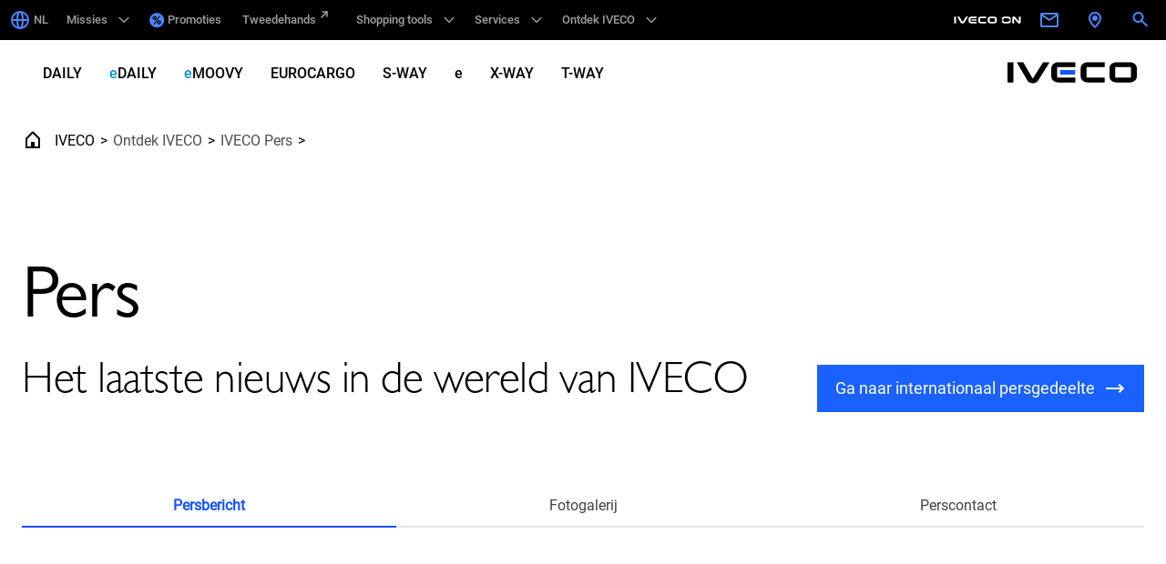

--- FILE ---
content_type: text/html; charset=utf-8
request_url: https://www.iveco.com/netherlands/Ontdek-IVECO/Pers
body_size: 70317
content:
<!doctype html><html lang="en"><head><title data-react-helmet="true">Persruimte, persberichten, IVECO Discover | Iveco</title><meta data-react-helmet="true" name="keywords" content=""/><meta data-react-helmet="true" name="description" content="Persruimte, persberichten: blijf op de hoogte van het laatste nieuws uit de wereld van IVECO, essentiële updates van de marktleider"/><meta data-react-helmet="true" property="og:title" content="Persruimte, persberichten, IVECO Discover | Iveco"/><meta data-react-helmet="true" property="og:url" content="https://www.iveco.com/netherlands/Ontdek-IVECO/Pers"/><meta data-react-helmet="true" property="og:image" content="/netherlands/-/media/IVECOdotcom/Content/logo/IvecoThumbPress-New.jpg?h=280&amp;iar=0&amp;w=448&amp;rev=-1"/><meta data-react-helmet="true" property="og:type" content="website"/><meta data-react-helmet="true" property="og:description" content="Persruimte, persberichten: blijf op de hoogte van het laatste nieuws uit de wereld van IVECO, essentiële updates van de marktleider"/><meta data-react-helmet="true" property="og:locale" content="nl-NL"/><meta data-react-helmet="true" name="twitter:card" content="summary"/><meta data-react-helmet="true" name="twitter:site" content=""/><meta data-react-helmet="true" name="twitter:title" content="Persruimte, persberichten, IVECO Discover | Iveco"/><meta data-react-helmet="true" name="twitter:description" content="Persruimte, persberichten: blijf op de hoogte van het laatste nieuws uit de wereld van IVECO, essentiële updates van de marktleider"/><meta data-react-helmet="true" name="twitter:image" content="/netherlands/-/media/IVECOdotcom/Content/logo/IvecoThumbPress-New.jpg?h=280&amp;iar=0&amp;w=448&amp;rev=-1"/><link data-react-helmet="true" rel="canonical" href="https://www.iveco.com/netherlands/Ontdek-IVECO/Pers"/><meta charset="utf-8"/><meta name="viewport" content="width=device-width,initial-scale=1"/><meta name="theme-color" content="#000000"/><meta name="google-site-verification" content="R1ZNpkiQ1-OL2R5qGIB0J6lg0smGJTUGjircZ-B4JE8"/><container id="metaTagScript"></container><link rel="dns-prefetch" href="//fonts.googleapis.com"/><link href="https://fonts.gstatic.com/"/><style>.hero-slider-module .hero-slide-image img,.hero-slider-module .slick-slider,.hero-slider-module .slick-track{max-height:100vh}</style><style>.skeleton-margin{margin-top:12px;margin-bottom:12px}.react-loading-skeleton{--base-color:#ebebeb;--highlight-color:#f5f5f5;--animation-duration:1.5s;--animation-direction:normal;--pseudo-element-display:block;background-color:var(--base-color);width:100%;border-radius:.25rem;display:inline-flex;line-height:1;position:relative;overflow:hidden;z-index:1}.react-loading-skeleton::after{content:" ";display:var(--pseudo-element-display);position:absolute;top:0;left:0;right:0;height:100%;background-repeat:no-repeat;background-image:linear-gradient(90deg,var(--base-color),var(--highlight-color),var(--base-color));-webkit-transform:translateX(-100%);transform:translateX(-100%);-webkit-animation-name:react-loading-skeleton;animation-name:react-loading-skeleton;-webkit-animation-direction:var(--animation-direction);animation-direction:var(--animation-direction);-webkit-animation-duration:var(--animation-duration);animation-duration:var(--animation-duration);-webkit-animation-timing-function:ease-in-out;animation-timing-function:ease-in-out;-webkit-animation-iteration-count:infinite;animation-iteration-count:infinite}</style><style>*,::after,::before{-webkit-box-sizing:border-box;box-sizing:border-box}#root{display:none}blockquote,body,dd,dl,dt,fieldset,figure,h1,h2,h3,h4,h5,h6,hr,html,iframe,legend,li,ol,p,pre,textarea,ul{padding:0;margin-top:0;margin-bottom:.625rem}blockquote:last-child,body:last-child,dd:last-child,dl:last-child,dt:last-child,fieldset:last-child,figure:last-child,h1:last-child,h2:last-child,h3:last-child,h4:last-child,h5:last-child,h6:last-child,hr:last-child,html:last-child,iframe:last-child,legend:last-child,li:last-child,ol:last-child,p:last-child,pre:last-child,textarea:last-child,ul:last-child{margin-bottom:0}ul{list-style:none}pfe-navigation-main li{margin-bottom:0}button,input,select,textarea{margin:0}audio,embed,iframe,img,object,video{max-width:100%;height:auto}iframe{border:0}table{border-spacing:0;border-collapse:collapse}td,th{padding:0;text-align:left}body{margin:0}a button{cursor:pointer}.spinner-page{position:fixed;top:50%;left:50%;transform:translate(-50%,-50%);z-index:9999}.spinner-page img{position:relative;z-index:99}.bg-spinner{position:fixed;height:100vh;width:100vw;left:50%;top:50%;z-index:9;transform:translate(-50%,-50%);background:#fff}</style><script defer="defer" src="/dist/ivgcorporate/static/js/main.0c7f1ab7.js"></script><link href="/dist/ivgcorporate/static/css/main.b1f587bd.css" rel="stylesheet">
<script>(window.BOOMR_mq=window.BOOMR_mq||[]).push(["addVar",{"rua.upush":"false","rua.cpush":"false","rua.upre":"false","rua.cpre":"false","rua.uprl":"false","rua.cprl":"false","rua.cprf":"false","rua.trans":"SJ-bde248fe-01f9-4e69-99a6-8643cd5b5138","rua.cook":"true","rua.ims":"false","rua.ufprl":"false","rua.cfprl":"true","rua.isuxp":"false","rua.texp":"norulematch","rua.ceh":"false","rua.ueh":"false","rua.ieh.st":"0"}]);</script>
                              <script>!function(e){var n="https://s.go-mpulse.net/boomerang/";if("False"=="True")e.BOOMR_config=e.BOOMR_config||{},e.BOOMR_config.PageParams=e.BOOMR_config.PageParams||{},e.BOOMR_config.PageParams.pci=!0,n="https://s2.go-mpulse.net/boomerang/";if(window.BOOMR_API_key="S5UFW-PZ784-XBN6C-3FUKF-TK9MH",function(){function e(){if(!o){var e=document.createElement("script");e.id="boomr-scr-as",e.src=window.BOOMR.url,e.async=!0,i.parentNode.appendChild(e),o=!0}}function t(e){o=!0;var n,t,a,r,d=document,O=window;if(window.BOOMR.snippetMethod=e?"if":"i",t=function(e,n){var t=d.createElement("script");t.id=n||"boomr-if-as",t.src=window.BOOMR.url,BOOMR_lstart=(new Date).getTime(),e=e||d.body,e.appendChild(t)},!window.addEventListener&&window.attachEvent&&navigator.userAgent.match(/MSIE [67]\./))return window.BOOMR.snippetMethod="s",void t(i.parentNode,"boomr-async");a=document.createElement("IFRAME"),a.src="about:blank",a.title="",a.role="presentation",a.loading="eager",r=(a.frameElement||a).style,r.width=0,r.height=0,r.border=0,r.display="none",i.parentNode.appendChild(a);try{O=a.contentWindow,d=O.document.open()}catch(_){n=document.domain,a.src="javascript:var d=document.open();d.domain='"+n+"';void(0);",O=a.contentWindow,d=O.document.open()}if(n)d._boomrl=function(){this.domain=n,t()},d.write("<bo"+"dy onload='document._boomrl();'>");else if(O._boomrl=function(){t()},O.addEventListener)O.addEventListener("load",O._boomrl,!1);else if(O.attachEvent)O.attachEvent("onload",O._boomrl);d.close()}function a(e){window.BOOMR_onload=e&&e.timeStamp||(new Date).getTime()}if(!window.BOOMR||!window.BOOMR.version&&!window.BOOMR.snippetExecuted){window.BOOMR=window.BOOMR||{},window.BOOMR.snippetStart=(new Date).getTime(),window.BOOMR.snippetExecuted=!0,window.BOOMR.snippetVersion=12,window.BOOMR.url=n+"S5UFW-PZ784-XBN6C-3FUKF-TK9MH";var i=document.currentScript||document.getElementsByTagName("script")[0],o=!1,r=document.createElement("link");if(r.relList&&"function"==typeof r.relList.supports&&r.relList.supports("preload")&&"as"in r)window.BOOMR.snippetMethod="p",r.href=window.BOOMR.url,r.rel="preload",r.as="script",r.addEventListener("load",e),r.addEventListener("error",function(){t(!0)}),setTimeout(function(){if(!o)t(!0)},3e3),BOOMR_lstart=(new Date).getTime(),i.parentNode.appendChild(r);else t(!1);if(window.addEventListener)window.addEventListener("load",a,!1);else if(window.attachEvent)window.attachEvent("onload",a)}}(),"".length>0)if(e&&"performance"in e&&e.performance&&"function"==typeof e.performance.setResourceTimingBufferSize)e.performance.setResourceTimingBufferSize();!function(){if(BOOMR=e.BOOMR||{},BOOMR.plugins=BOOMR.plugins||{},!BOOMR.plugins.AK){var n="true"=="true"?1:0,t="cookiepresent",a="amjy23yxhyrqq2lpekna-f-af6d7c80f-clientnsv4-s.akamaihd.net",i="false"=="true"?2:1,o={"ak.v":"39","ak.cp":"1558445","ak.ai":parseInt("995899",10),"ak.ol":"0","ak.cr":9,"ak.ipv":4,"ak.proto":"h2","ak.rid":"e520a38","ak.r":35376,"ak.a2":n,"ak.m":"a","ak.n":"essl","ak.bpcip":"3.19.141.0","ak.cport":43292,"ak.gh":"23.62.35.4","ak.quicv":"","ak.tlsv":"tls1.3","ak.0rtt":"","ak.0rtt.ed":"","ak.csrc":"-","ak.acc":"","ak.t":"1768891034","ak.ak":"hOBiQwZUYzCg5VSAfCLimQ==[base64]/r7rBkD8eZ6xqKWerd5Nc0/VAfWDBZIJM3e8R3Ar2M4HgcbiqpXuf5WnUaVd4hULbw+mPKpQb1XlWqIzCKduTta/z3SpndWNEik+Dxg+CgBxiEx8uLIATFK+/0+CgGFfMfdGsgmznVfg/+aK/Sa5DYGe4G285T/OuJa3uSzZOT/9GPGm8vZiaHWvwDQUX5/fyr3uQygnxj5A=","ak.pv":"106","ak.dpoabenc":"","ak.tf":i};if(""!==t)o["ak.ruds"]=t;var r={i:!1,av:function(n){var t="http.initiator";if(n&&(!n[t]||"spa_hard"===n[t]))o["ak.feo"]=void 0!==e.aFeoApplied?1:0,BOOMR.addVar(o)},rv:function(){var e=["ak.bpcip","ak.cport","ak.cr","ak.csrc","ak.gh","ak.ipv","ak.m","ak.n","ak.ol","ak.proto","ak.quicv","ak.tlsv","ak.0rtt","ak.0rtt.ed","ak.r","ak.acc","ak.t","ak.tf"];BOOMR.removeVar(e)}};BOOMR.plugins.AK={akVars:o,akDNSPreFetchDomain:a,init:function(){if(!r.i){var e=BOOMR.subscribe;e("before_beacon",r.av,null,null),e("onbeacon",r.rv,null,null),r.i=!0}return this},is_complete:function(){return!0}}}}()}(window);</script></head><body><noscript>You need to enable JavaScript to run this app.</noscript><div class="skeleton-page"><div class="cp-row"><div class="col-12"><span aria-live="polite" aria-busy="true"><span class="react-loading-skeleton skeleton-margin" style="height:113px" id="skeletonLine1">&zwnj;</span><br/></span></div></div><div class="cp-row"><div class="col-12"><span aria-live="polite" aria-busy="true"><span class="react-loading-skeleton skeleton-margin" style="height:100vh" id="skeletonLine2">&zwnj;</span><br/></span></div></div><div class="cp-row"><div class="col-12"><span aria-live="polite" aria-busy="true"><span class="react-loading-skeleton skeleton-margin" style="height:100px">&zwnj;</span><br/></span></div></div><div class="cp-row"><div class="col-12"><span aria-live="polite" aria-busy="true"><span class="react-loading-skeleton skeleton-margin" style="height:300px" id="skeletonLine4">&zwnj;</span><br/></span></div></div><div class="cp-row"><div class="col-12"><span aria-live="polite" aria-busy="true"><span class="react-loading-skeleton skeleton-margin" style="height:100px" id="skeletonLine5">&zwnj;</span><br/></span></div></div><div class="cp-row"><div class="col-12"><span aria-live="polite" aria-busy="true"><span class="react-loading-skeleton skeleton-margin" style="height:200px" id="skeletonLine6">&zwnj;</span><br/></span></div></div></div><div id="root"><!--$--><div class="Toastify"></div><div style="display:none"><!--BEGIN QUALTRICS WEBSITE FEEDBACK SNIPPET-->
<script type='text/javascript'>
(function(){var g=function(e,h,f,g){
this.get=function(a){for(var a=a+"=",c=document.cookie.split(";"),b=0,e=c.length;b<e;b++){for(var d=c[b];" "==d.charAt(0);)d=d.substring(1,d.length);if(0==d.indexOf(a))return d.substring(a.length,d.length)}return null};
this.set=function(a,c){var b="",b=new Date;b.setTime(b.getTime()+6048E5);b="; expires="+b.toGMTString();document.cookie=a+"="+c+b+"; path=/; "};
this.check=function(){var a=this.get(f);if(a)a=a.split(":");else if(100!=e)"v"==h&&(e=Math.random()>=e/100?0:100),a=[h,e,0],this.set(f,a.join(":"));else return!0;var c=a[1];if(100==c)return!0;switch(a[0]){case "v":return!1;case "r":return c=a[2]%Math.floor(100/c),a[2]++,this.set(f,a.join(":")),!c}return!0};
this.go=function(){if(this.check()){var a=document.createElement("script");a.type="text/javascript";a.src=g;document.body&&document.body.appendChild(a)}};
this.start=function(){var t=this;"complete"!==document.readyState?window.addEventListener?window.addEventListener("load",function(){t.go()},!1):window.attachEvent&&window.attachEvent("onload",function(){t.go()}):t.go()};};
try{(new g(100,"r","QSI_S_ZN_83cL4nnfIqpBp4O","https://zn83cl4nnfiqpbp4o-cnhidcx.siteintercept.qualtrics.com/SIE/?Q_ZID=ZN_83cL4nnfIqpBp4O")).start()}catch(i){}})();
</script><div id='ZN_83cL4nnfIqpBp4O'><!--DO NOT REMOVE-CONTENTS PLACED HERE--></div>
<!--END WEBSITE FEEDBACK SNIPPET-->


<!-- Google Tag Manager (noscript) -->
<noscript><iframe src="https://www.googletagmanager.com/ns.html?id=GTM-KDMVMMZ"
height="0" width="0" style="display:none;visibility:hidden"></iframe></noscript>
<!-- End Google Tag Manager (noscript) -->

<style>.header-bar-container.dark {
     .thirdcharcolored {
     color: #0092D6 !important;
&:hover {
&:before {
                 color: #f5f5f5;
            }
&:after {
                 color: #f5f5f5;
            }
        }
&:before {
             color: #fff;
        }
&:after {
             color: #fff;
        }
    }
}
:not(footer) {
.thirdcharcolored {
     color: #0092D6 !important;
&.active {
         color: #1554ef;
    }
&:before {
         content: "S-";
         color: #000;
    }
&:after {
         content: "WAY";
         color: #000;
    }
&:hover {
&:before {
             content: "S-";
             color: #424242;
        }
&:after {
             content: "WAY";
             color: #424242;
        }
    }
&.active {
&:before {
         content: "S-";
         color: #1554ef;
        }
&:after {
             content: "WAY";
             color: #1554ef;
        }
    }
}
}
.top-links ul li a.thirdcharcolored:hover {
    color: #0092D6 !important;
}
.top-links {
.thirdcharcolored {
     color: #0092D6 !important;
&:hover {
&:before {
                 color: #f5f5f5;
            }
&:after {
                 color: #f5f5f5;
            }
        }
&:before {
             color: #fff;
        }
&:after {
             color: #fff;
        }
    }
}
</style>
</div><header id="header-body-document"><section class="global-menu-module"><div class="global-menu-links "><div class="left"><ul><li class="   "><a href="https://www.iveco.com/global/welcome" class="link-simple " title="IVECO Netherlands" target="" aria-label="_" id="null_null_globalMenu_NL_link"><span class="icon"><svg width="24" height="24" viewBox="0 0 24 24" fill="none" xmlns="http://www.w3.org/2000/svg">
  <path d="M12 21C16.9706 21 21 16.9706 21 12C21 7.02944 16.9706 3 12 3C7.02944 3 3 7.02944 3 12C3 16.9706 7.02944 21 12 21Z" stroke="#14181F" stroke-width="2" stroke-miterlimit="10" stroke-linecap="round" stroke-linejoin="round" />
  <path d="M3 12H21" stroke="#14181F" stroke-width="2" stroke-linecap="round" stroke-linejoin="round" />
  <path d="M12 21C13.6569 21 15 16.9706 15 12C15 7.02944 13.6569 3 12 3C10.3431 3 9 7.02944 9 12C9 16.9706 10.3431 21 12 21Z" stroke="#14181F" stroke-width="2" stroke-miterlimit="10" stroke-linecap="round" stroke-linejoin="round" />
</svg></span>NL</a></li><li class="link  "><span>Missies</span><span class="icon"><svg width="24" height="24" viewBox="0 0 24 24" fill="none" xmlns="http://www.w3.org/2000/svg">
  <path d="M3.51489 8.465L11.9999 16.95L20.4849 8.465L19.0709 7.05L11.9999 14.122L4.92889 7.05L3.51489 8.465Z" fill="black" />
</svg></span><div class="mega-menu" id="mega-menu1" style="margin-top:-1px"><div class="menu"><div class="medium-resize cp-row"><div class="col-left col-12"><div class="title"><h5>Missies</h5><a href="/netherlands/Missies" class="main-button" title="Alle Missies" target="" id="null_null_globalMenu_AlleMissies_mainButton"><span class="text">Alle Missies</span><span class="menu-arrow"><svg width="24" height="24" viewBox="0 0 24 24" fill="none" xmlns="http://www.w3.org/2000/svg"><path d="M3 12H21" stroke="#14181F" stroke-width="2" stroke-linecap="round" stroke-linejoin="round"></path><path d="M16 7L21 12L16 17" stroke="#14181F" stroke-width="2" stroke-linecap="round" stroke-linejoin="round"></path></svg></span></a></div><div class="links"><a href="/netherlands/Missies" class="links-link" title="Alle Missies" target="" id="null_null_globalMenu_AlleMissies_subNavigation"><span class="link-image" style="display:inline-block;width:572;height:327"></span><span class="links-content"><span class="link-text">Alle Missies</span><span class="menu-icon"><svg width="24" height="24" viewBox="0 0 24 24" fill="none" xmlns="http://www.w3.org/2000/svg">
  <path d="M18.17 13L15.59 15.59L17 17L22 12L17 7L15.59 8.41L18.17 11H2V13H18.17Z" fill="black" />
</svg></span></span></a><a href="/netherlands/Missies/Lange-afstand" class="links-link" title="Lange afstand" target="" id="null_null_globalMenu_Langeafstand_subNavigation"><span class="link-image" style="display:inline-block;width:572;height:327"></span><span class="links-content"><span class="link-text">Lange afstand</span><span class="menu-icon"><svg width="24" height="24" viewBox="0 0 24 24" fill="none" xmlns="http://www.w3.org/2000/svg">
  <path d="M18.17 13L15.59 15.59L17 17L22 12L17 7L15.59 8.41L18.17 11H2V13H18.17Z" fill="black" />
</svg></span></span></a><a href="/netherlands/Missies/Stedelijke-distributie" class="links-link" title="Stedelijke distributie" target="" id="null_null_globalMenu_Stedelijkedistributie_subNavigation"><span class="link-image" style="display:inline-block;width:572;height:327"></span><span class="links-content"><span class="link-text">Stedelijke distributie</span><span class="menu-icon"><svg width="24" height="24" viewBox="0 0 24 24" fill="none" xmlns="http://www.w3.org/2000/svg">
  <path d="M18.17 13L15.59 15.59L17 17L22 12L17 7L15.59 8.41L18.17 11H2V13H18.17Z" fill="black" />
</svg></span></span></a><a href="/netherlands/Missies/Regionale-distributie" class="links-link" title="Regionale distributie" target="" id="null_null_globalMenu_Regionaledistributie_subNavigation"><span class="link-image" style="display:inline-block;width:572;height:327"></span><span class="links-content"><span class="link-text">Regionale distributie</span><span class="menu-icon"><svg width="24" height="24" viewBox="0 0 24 24" fill="none" xmlns="http://www.w3.org/2000/svg">
  <path d="M18.17 13L15.59 15.59L17 17L22 12L17 7L15.59 8.41L18.17 11H2V13H18.17Z" fill="black" />
</svg></span></span></a><a href="/netherlands/Missies/Gemeente-en-specialismen" class="links-link" title="Gemeente en specialismen" target="" id="null_null_globalMenu_Gemeenteenspecialismen_subNavigation"><span class="link-image" style="display:inline-block;width:572;height:327"></span><span class="links-content"><span class="link-text">Gemeente en specialismen</span><span class="menu-icon"><svg width="24" height="24" viewBox="0 0 24 24" fill="none" xmlns="http://www.w3.org/2000/svg">
  <path d="M18.17 13L15.59 15.59L17 17L22 12L17 7L15.59 8.41L18.17 11H2V13H18.17Z" fill="black" />
</svg></span></span></a><a href="/netherlands/Missies/Bouw" class="links-link" title="Bouw" target="" id="null_null_globalMenu_Bouw_subNavigation"><span class="link-image" style="display:inline-block;width:572;height:327"></span><span class="links-content"><span class="link-text">Bouw</span><span class="menu-icon"><svg width="24" height="24" viewBox="0 0 24 24" fill="none" xmlns="http://www.w3.org/2000/svg">
  <path d="M18.17 13L15.59 15.59L17 17L22 12L17 7L15.59 8.41L18.17 11H2V13H18.17Z" fill="black" />
</svg></span></span></a><a href="/netherlands/Missies/Off-Road" class="links-link" title="Off-Road" target="" id="null_null_globalMenu_Off-Road_subNavigation"><span class="link-image" style="display:inline-block;width:572;height:327"></span><span class="links-content"><span class="link-text">Off-Road</span><span class="menu-icon"><svg width="24" height="24" viewBox="0 0 24 24" fill="none" xmlns="http://www.w3.org/2000/svg">
  <path d="M18.17 13L15.59 15.59L17 17L22 12L17 7L15.59 8.41L18.17 11H2V13H18.17Z" fill="black" />
</svg></span></span></a><a href="/netherlands/Missies/Alternatieve-brandstoffen" class="links-link" title="Alternatieve brandstoffen" target="" id="null_null_globalMenu_Alternatievebrandstoffen_subNavigation"><span class="link-image" style="display:inline-block;width:572;height:327"></span><span class="links-content"><span class="link-text">Alternatieve brandstoffen</span><span class="menu-icon"><svg width="24" height="24" viewBox="0 0 24 24" fill="none" xmlns="http://www.w3.org/2000/svg">
  <path d="M18.17 13L15.59 15.59L17 17L22 12L17 7L15.59 8.41L18.17 11H2V13H18.17Z" fill="black" />
</svg></span></span></a></div></div></div></div></div></li><li class="   "><a href="/netherlands/Promoties" class="link-simple " title="Promoties" target="" aria-label="_" id="null_null_globalMenu_Promoties_link"><span class="icon"><svg width="17" height="17" viewBox="0 0 17 17" fill="none" xmlns="http://www.w3.org/2000/svg">
  <path fill-rule="evenodd" clip-rule="evenodd" d="M8.16797 16.168C12.5862 16.168 16.168 12.5862 16.168 8.16797C16.168 3.74969 12.5862 0.167969 8.16797 0.167969C3.74969 0.167969 0.167969 3.74969 0.167969 8.16797C0.167969 12.5862 3.74969 16.168 8.16797 16.168ZM7.65017 6.84111C7.84866 6.50022 7.9479 6.12482 7.9479 5.71489C7.9479 5.3136 7.84866 4.94467 7.65017 4.6081C7.45168 4.26721 7.17983 3.99753 6.83464 3.79904C6.48944 3.60055 6.11619 3.5013 5.71489 3.5013C5.40853 3.5013 5.12158 3.5574 4.85405 3.66959C4.59084 3.78178 4.35567 3.93927 4.14855 4.14208C3.94575 4.34488 3.78609 4.58437 3.66959 4.86053C3.5574 5.13237 3.5013 5.41716 3.5013 5.71489C3.5013 6.1205 3.59839 6.49375 3.79256 6.83464C3.99105 7.17552 4.26074 7.44521 4.60163 7.6437C4.94683 7.84219 5.31791 7.94143 5.71489 7.94143C6.11619 7.94143 6.48944 7.84219 6.83464 7.6437C7.17983 7.44521 7.45168 7.17768 7.65017 6.84111ZM4.24564 12.8346H5.5725L12.0385 3.5013H10.7311L4.24564 12.8346ZM12.4851 11.7278C12.6836 11.3826 12.7829 11.0094 12.7829 10.6081C12.7829 10.2068 12.6836 9.83787 12.4851 9.5013C12.2866 9.16042 12.0148 8.89073 11.6696 8.69224C11.3244 8.49375 10.9533 8.39451 10.5563 8.39451C10.25 8.39451 9.96085 8.45276 9.689 8.56926C9.42147 8.68145 9.18631 8.83895 8.9835 9.04176C8.78501 9.24024 8.62752 9.47757 8.51101 9.75373C8.39882 10.0256 8.34273 10.3104 8.34273 10.6081C8.34273 11.0051 8.44197 11.3762 8.64046 11.7214C8.83895 12.0666 9.10648 12.3384 9.44305 12.5369C9.78393 12.7354 10.155 12.8346 10.5563 12.8346C10.9576 12.8346 11.3287 12.7354 11.6696 12.5369C12.0148 12.3384 12.2866 12.0687 12.4851 11.7278ZM6.33625 5.10648C6.50885 5.27477 6.59515 5.48188 6.59515 5.72784C6.59515 5.96948 6.5067 6.17444 6.32978 6.34273C6.15718 6.5067 5.95222 6.58868 5.71489 6.58868C5.47757 6.58868 5.27476 6.50454 5.10648 6.33625C4.9382 6.16797 4.85405 5.96516 4.85405 5.72784C4.85405 5.4862 4.93604 5.28124 5.10001 5.11295C5.26829 4.94035 5.47325 4.85405 5.71489 4.85405C5.95653 4.85405 6.16365 4.9382 6.33625 5.10648ZM11.1777 9.99968C11.346 10.168 11.4301 10.3751 11.4301 10.621C11.4301 10.8627 11.3438 11.0676 11.1712 11.2359C11.0029 11.3999 10.798 11.4819 10.5563 11.4819C10.319 11.4819 10.1162 11.3977 9.9479 11.2295C9.77962 11.0612 9.69548 10.8584 9.69548 10.621C9.69548 10.3794 9.77746 10.1744 9.94143 10.0062C10.1097 9.83356 10.3147 9.74726 10.5563 9.74726C10.8023 9.74726 11.0094 9.8314 11.1777 9.99968Z" fill="black" />
</svg></span>Promoties</a></li><li class="   "><a href="https://www.iveco-preowned.nl/" class="link-simple " title="Tweedehands" target="_blank" rel="noopener noreferrer" aria-label="_" id="null_null_globalMenu_Tweedehands_link"><span class="icon"></span>Tweedehands<svg width="24" height="24" viewBox="0 0 24 24" fill="none" xmlns="http://www.w3.org/2000/svg" class=""><path d="M6 9L12 3" stroke="#9E9E9E" stroke-width="1.5" stroke-linecap="round" stroke-linejoin="round"></path><path d="M7 3H12V8" stroke="#9E9E9E" stroke-width="1.5" stroke-linecap="round" stroke-linejoin="round"></path></svg></a></li><li class="link  "><span>Shopping tools</span><span class="icon"><svg width="24" height="24" viewBox="0 0 24 24" fill="none" xmlns="http://www.w3.org/2000/svg">
  <path d="M3.51489 8.465L11.9999 16.95L20.4849 8.465L19.0709 7.05L11.9999 14.122L4.92889 7.05L3.51489 8.465Z" fill="black" />
</svg></span><div class="mega-menu" id="mega-menu4" style="margin-top:-1px"><div class="menu"><div class="medium-resize cp-row"><div class="col-left col-6"><div class="title"><h5>Shopping tools</h5><a href="/netherlands/Configurator" class="main-button" title="Configure your vehicle" target="" id="null_null_globalMenu_Configureyourvehicle_mainButton"><span class="text">Configure your vehicle</span><span class="menu-arrow"><svg width="24" height="24" viewBox="0 0 24 24" fill="none" xmlns="http://www.w3.org/2000/svg"><path d="M3 12H21" stroke="#14181F" stroke-width="2" stroke-linecap="round" stroke-linejoin="round"></path><path d="M16 7L21 12L16 17" stroke="#14181F" stroke-width="2" stroke-linecap="round" stroke-linejoin="round"></path></svg></span></a></div><div class="links"><a href="/netherlands/Promoties" class="links-link" title="Promoties" target="" id="null_null_globalMenu_Promoties_subNavigation"><span class="links-content"><span class="link-text">Promoties</span><span class="menu-icon"><svg width="24" height="24" viewBox="0 0 24 24" fill="none" xmlns="http://www.w3.org/2000/svg">
  <path d="M18.17 13L15.59 15.59L17 17L22 12L17 7L15.59 8.41L18.17 11H2V13H18.17Z" fill="black" />
</svg></span></span></a><a href="/netherlands/Configurator" class="links-link" title="Configurator" target="" id="null_null_globalMenu_Configurator_subNavigation"><span class="links-content"><span class="link-text">Configurator</span><span class="menu-icon"><svg width="24" height="24" viewBox="0 0 24 24" fill="none" xmlns="http://www.w3.org/2000/svg">
  <path d="M18.17 13L15.59 15.59L17 17L22 12L17 7L15.59 8.41L18.17 11H2V13H18.17Z" fill="black" />
</svg></span></span></a><a href="https://www.iveco-preowned.nl/" class="links-link" title="Used Trucks" target="" id="null_null_globalMenu_UsedTrucks_subNavigation"><span class="links-content"><span class="link-text">Used Trucks</span><span class="menu-icon"><svg width="24" height="24" viewBox="0 0 24 24" fill="none" xmlns="http://www.w3.org/2000/svg">
  <path d="M18.17 13L15.59 15.59L17 17L22 12L17 7L15.59 8.41L18.17 11H2V13H18.17Z" fill="black" />
</svg></span></span></a><a href="/netherlands/Voorraad" class="links-link" title="Voorraad" target="" id="null_null_globalMenu_Voorraad_subNavigation"><span class="links-content"><span class="link-text">Voorraad</span><span class="menu-icon"><svg width="24" height="24" viewBox="0 0 24 24" fill="none" xmlns="http://www.w3.org/2000/svg">
  <path d="M18.17 13L15.59 15.59L17 17L22 12L17 7L15.59 8.41L18.17 11H2V13H18.17Z" fill="black" />
</svg></span></span></a><a href="https://tco.iveco.com/nl/" class="links-link" title="TCO Calculator" target="" id="null_null_globalMenu_TCOCalculator_subNavigation"><span class="links-content"><span class="link-text">TCO Calculator</span><span class="menu-icon"><svg width="24" height="24" viewBox="0 0 24 24" fill="none" xmlns="http://www.w3.org/2000/svg">
  <path d="M18.17 13L15.59 15.59L17 17L22 12L17 7L15.59 8.41L18.17 11H2V13H18.17Z" fill="black" />
</svg></span></span></a><a href="/netherlands/Zoek-een-dealer" class="links-link" title="Zoek een dealer" target="" id="null_null_globalMenu_Zoekeendealer_subNavigation"><span class="links-content"><span class="link-text">Zoek een dealer</span><span class="menu-icon"><svg width="24" height="24" viewBox="0 0 24 24" fill="none" xmlns="http://www.w3.org/2000/svg">
  <path d="M18.17 13L15.59 15.59L17 17L22 12L17 7L15.59 8.41L18.17 11H2V13H18.17Z" fill="black" />
</svg></span></span></a><a href="https://newibb.iveco.com/nl/" class="links-link" target="" id="null_null_globalMenu_IVECOOpbouwer_subNavigation"><span class="links-content"><span class="link-text">IVECO Opbouwer</span><span class="menu-icon"><svg width="24" height="24" viewBox="0 0 24 24" fill="none" xmlns="http://www.w3.org/2000/svg">
  <path d="M18.17 13L15.59 15.59L17 17L22 12L17 7L15.59 8.41L18.17 11H2V13H18.17Z" fill="black" />
</svg></span></span></a><a href="/netherlands/IVECO-Services/financial-services" class="links-link" title="Financiële diensten" target="" id="null_null_globalMenu_Financiëlediensten_subNavigation"><span class="links-content"><span class="link-text">Financiële diensten</span><span class="menu-icon"><svg width="24" height="24" viewBox="0 0 24 24" fill="none" xmlns="http://www.w3.org/2000/svg">
  <path d="M18.17 13L15.59 15.59L17 17L22 12L17 7L15.59 8.41L18.17 11H2V13H18.17Z" fill="black" />
</svg></span></span></a><a href="https://www.ivecofanshop.com/en/home" class="links-link" title="IVECO Collection" target="" id="null_null_globalMenu_IVECOCollection_subNavigation"><span class="links-content"><span class="link-text">IVECO Collection</span><span class="menu-icon"><svg width="24" height="24" viewBox="0 0 24 24" fill="none" xmlns="http://www.w3.org/2000/svg">
  <path d="M18.17 13L15.59 15.59L17 17L22 12L17 7L15.59 8.41L18.17 11H2V13H18.17Z" fill="black" />
</svg></span></span></a></div></div><div class="highlight col-6"><span class="" style="display:inline-block;width:320;height:240"></span><div class="content"></div></div></div></div></div></li><li class="link  "><span>Services</span><span class="icon"><svg width="24" height="24" viewBox="0 0 24 24" fill="none" xmlns="http://www.w3.org/2000/svg">
  <path d="M3.51489 8.465L11.9999 16.95L20.4849 8.465L19.0709 7.05L11.9999 14.122L4.92889 7.05L3.51489 8.465Z" fill="black" />
</svg></span><div class="mega-menu" id="mega-menu5" style="margin-top:-1px"><div class="menu"><div class="medium-resize cp-row"><div class="col-left col-6"><div class="title"><h5>Services</h5><a href="/netherlands/IVECO-Services" class="main-button" title="All services" target="" id="null_null_globalMenu_Allservices_mainButton"><span class="text">All services</span><span class="menu-arrow"><svg width="24" height="24" viewBox="0 0 24 24" fill="none" xmlns="http://www.w3.org/2000/svg"><path d="M3 12H21" stroke="#14181F" stroke-width="2" stroke-linecap="round" stroke-linejoin="round"></path><path d="M16 7L21 12L16 17" stroke="#14181F" stroke-width="2" stroke-linecap="round" stroke-linejoin="round"></path></svg></span></a></div><div class="links"><a href="/netherlands/IVECO-Services/financial-services" class="links-link" title="Financiële oplossingen" target="" id="null_null_globalMenu_Financiëleoplossingen_subNavigation"><span class="links-content"><span class="link-text">Financiële oplossingen</span><span class="menu-icon"><svg width="24" height="24" viewBox="0 0 24 24" fill="none" xmlns="http://www.w3.org/2000/svg">
  <path d="M18.17 13L15.59 15.59L17 17L22 12L17 7L15.59 8.41L18.17 11H2V13H18.17Z" fill="black" />
</svg></span></span></a><a href="/netherlands/IVECO-Services/onderdelen-en-accessoires" class="links-link" title="Onderdelen en Accesoires" target="" id="null_null_globalMenu_OnderdelenenAccesoires_subNavigation"><span class="links-content"><span class="link-text">Onderdelen en Accesoires</span><span class="menu-icon"><svg width="24" height="24" viewBox="0 0 24 24" fill="none" xmlns="http://www.w3.org/2000/svg">
  <path d="M18.17 13L15.59 15.59L17 17L22 12L17 7L15.59 8.41L18.17 11H2V13H18.17Z" fill="black" />
</svg></span></span></a><a href="/netherlands/IVECO-Services/uptime" class="links-link" title="Uptime" target="" id="null_null_globalMenu_Uptime_subNavigation"><span class="links-content"><span class="link-text">Uptime</span><span class="menu-icon"><svg width="24" height="24" viewBox="0 0 24 24" fill="none" xmlns="http://www.w3.org/2000/svg">
  <path d="M18.17 13L15.59 15.59L17 17L22 12L17 7L15.59 8.41L18.17 11H2V13H18.17Z" fill="black" />
</svg></span></span></a><a href="/netherlands/IVECO-Services/productiviteit-efficientie" class="links-link" title="Productiviteit en efficiëntie" target="" id="null_null_globalMenu_Productiviteitenefficiëntie_subNavigation"><span class="links-content"><span class="link-text">Productiviteit en efficiëntie</span><span class="menu-icon"><svg width="24" height="24" viewBox="0 0 24 24" fill="none" xmlns="http://www.w3.org/2000/svg">
  <path d="M18.17 13L15.59 15.59L17 17L22 12L17 7L15.59 8.41L18.17 11H2V13H18.17Z" fill="black" />
</svg></span></span></a><a href="/netherlands/IVECO-Services/driver-care" class="links-link" title="Driver care" target="" id="null_null_globalMenu_Drivercare_subNavigation"><span class="links-content"><span class="link-text">Driver care</span><span class="menu-icon"><svg width="24" height="24" viewBox="0 0 24 24" fill="none" xmlns="http://www.w3.org/2000/svg">
  <path d="M18.17 13L15.59 15.59L17 17L22 12L17 7L15.59 8.41L18.17 11H2V13H18.17Z" fill="black" />
</svg></span></span></a><a href="/netherlands/IVECO-Services/e-mobility" class="links-link" title="eMobility" target="" id="null_null_globalMenu_eMobility_subNavigation"><span class="links-content"><span class="link-text">eMobility</span><span class="menu-icon"><svg width="24" height="24" viewBox="0 0 24 24" fill="none" xmlns="http://www.w3.org/2000/svg">
  <path d="M18.17 13L15.59 15.59L17 17L22 12L17 7L15.59 8.41L18.17 11H2V13H18.17Z" fill="black" />
</svg></span></span></a><a href="/netherlands/IVECO-Services/iveco-on" class="links-link" title="IVECO ON" target="" id="null_null_globalMenu_IVECOON_subNavigation"><span class="links-content"><span class="link-text">IVECO ON</span><span class="menu-icon"><svg width="24" height="24" viewBox="0 0 24 24" fill="none" xmlns="http://www.w3.org/2000/svg">
  <path d="M18.17 13L15.59 15.59L17 17L22 12L17 7L15.59 8.41L18.17 11H2V13H18.17Z" fill="black" />
</svg></span></span></a></div></div><div class="highlight col-6"><span class="" style="display:inline-block;width:320;height:240"></span><div class="content"><p class="subtitle"><h5><a href="/netherlands/IVECO-Services/Financiele-oplossingen" style="color: white;">Financiële oplossingen</a></h5></p><h5 class="description"><span style="font-size:1.3em">Een wereld van ervaring in financiële en verzekeringsservices om uw bedrijf te groeien</span></h5></div></div></div></div></div></li><li class="link  "><span>Ontdek IVECO</span><span class="icon"><svg width="24" height="24" viewBox="0 0 24 24" fill="none" xmlns="http://www.w3.org/2000/svg">
  <path d="M3.51489 8.465L11.9999 16.95L20.4849 8.465L19.0709 7.05L11.9999 14.122L4.92889 7.05L3.51489 8.465Z" fill="black" />
</svg></span><div class="mega-menu" id="mega-menu6" style="margin-top:-1px"><div class="menu"><div class="medium-resize cp-row"><div class="col-left col-6"><div class="title"><h5>Ontdek IVECO</h5><a href="/netherlands/Ontdek-IVECO/Merk" class="main-button" title="Merk" target="" id="null_null_globalMenu_Merk_mainButton"><span class="text">Merk</span><span class="menu-arrow"><svg width="24" height="24" viewBox="0 0 24 24" fill="none" xmlns="http://www.w3.org/2000/svg"><path d="M3 12H21" stroke="#14181F" stroke-width="2" stroke-linecap="round" stroke-linejoin="round"></path><path d="M16 7L21 12L16 17" stroke="#14181F" stroke-width="2" stroke-linecap="round" stroke-linejoin="round"></path></svg></span></a></div><div class="links"><a href="/netherlands/Ontdek-IVECO" class="links-link" title="Duurzaamheid en innovatie" target="" id="null_null_globalMenu_Duurzaamheideninnovatie_subNavigation"><span class="links-content"><span class="link-text">Duurzaamheid en innovatie</span><span class="menu-icon"><svg width="24" height="24" viewBox="0 0 24 24" fill="none" xmlns="http://www.w3.org/2000/svg">
  <path d="M18.17 13L15.59 15.59L17 17L22 12L17 7L15.59 8.41L18.17 11H2V13H18.17Z" fill="black" />
</svg></span></span></a><a href="/netherlands/Ontdek-IVECO/Merk" class="links-link" title="Merk" target="" id="null_null_globalMenu_Merk_subNavigation"><span class="links-content"><span class="link-text">Merk</span><span class="menu-icon"><svg width="24" height="24" viewBox="0 0 24 24" fill="none" xmlns="http://www.w3.org/2000/svg">
  <path d="M18.17 13L15.59 15.59L17 17L22 12L17 7L15.59 8.41L18.17 11H2V13H18.17Z" fill="black" />
</svg></span></span></a><a href="/netherlands/LiveChannel" class="links-link" title="IVECO Live Channel" target="" id="null_null_globalMenu_IVECOLiveChannel_subNavigation"><span class="links-content"><span class="link-text">IVECO Live Channel</span><span class="menu-icon"><svg width="24" height="24" viewBox="0 0 24 24" fill="none" xmlns="http://www.w3.org/2000/svg">
  <path d="M18.17 13L15.59 15.59L17 17L22 12L17 7L15.59 8.41L18.17 11H2V13H18.17Z" fill="black" />
</svg></span></span></a><a href="https://www.ivecogroup.com/careers/join_us" class="links-link" title="Carrière" target="" id="null_null_globalMenu_Carrière_subNavigation"><span class="links-content"><span class="link-text">Carrière</span><span class="menu-icon"><svg width="24" height="24" viewBox="0 0 24 24" fill="none" xmlns="http://www.w3.org/2000/svg">
  <path d="M18.17 13L15.59 15.59L17 17L22 12L17 7L15.59 8.41L18.17 11H2V13H18.17Z" fill="black" />
</svg></span></span></a><a href="/netherlands/Kenniscentrum" class="links-link" title="IVECO Kenniscentrum" target="" id="null_null_globalMenu_IVECOKenniscentrum_subNavigation"><span class="links-content"><span class="link-text">IVECO Kenniscentrum</span><span class="menu-icon"><svg width="24" height="24" viewBox="0 0 24 24" fill="none" xmlns="http://www.w3.org/2000/svg">
  <path d="M18.17 13L15.59 15.59L17 17L22 12L17 7L15.59 8.41L18.17 11H2V13H18.17Z" fill="black" />
</svg></span></span></a><a href="/netherlands/Ontdek-IVECO/Pers" class="links-link" title="Pers" target="" id="null_null_globalMenu_Pers_subNavigation"><span class="links-content"><span class="link-text">Pers</span><span class="menu-icon"><svg width="24" height="24" viewBox="0 0 24 24" fill="none" xmlns="http://www.w3.org/2000/svg">
  <path d="M18.17 13L15.59 15.59L17 17L22 12L17 7L15.59 8.41L18.17 11H2V13H18.17Z" fill="black" />
</svg></span></span></a><a href="/netherlands/Ontdek-IVECO/Netwerken" class="links-link" title="Netwerken" target="" id="null_null_globalMenu_Netwerken_subNavigation"><span class="links-content"><span class="link-text">Netwerken</span><span class="menu-icon"><svg width="24" height="24" viewBox="0 0 24 24" fill="none" xmlns="http://www.w3.org/2000/svg">
  <path d="M18.17 13L15.59 15.59L17 17L22 12L17 7L15.59 8.41L18.17 11H2V13H18.17Z" fill="black" />
</svg></span></span></a><a href="/netherlands/Ontdek-IVECO/Contact" class="links-link" title="Contact" target="" id="null_null_globalMenu_Contact_subNavigation"><span class="links-content"><span class="link-text">Contact</span><span class="menu-icon"><svg width="24" height="24" viewBox="0 0 24 24" fill="none" xmlns="http://www.w3.org/2000/svg">
  <path d="M18.17 13L15.59 15.59L17 17L22 12L17 7L15.59 8.41L18.17 11H2V13H18.17Z" fill="black" />
</svg></span></span></a><a href="https://www.iveco.com/ivecobus/be-nl/" class="links-link" title="IVECO Bus" target="" id="null_null_globalMenu_IVECOBus_subNavigation"><span class="links-content"><span class="link-text">IVECO Bus</span><span class="menu-icon"><svg width="24" height="24" viewBox="0 0 24 24" fill="none" xmlns="http://www.w3.org/2000/svg">
  <path d="M18.17 13L15.59 15.59L17 17L22 12L17 7L15.59 8.41L18.17 11H2V13H18.17Z" fill="black" />
</svg></span></span></a></div></div><div class="highlight col-6"><span class="" style="display:inline-block;width:320;height:240"></span><div class="content"></div></div></div></div></div></li></ul></div><div class="right"><ul><li class="   "><a href="https://www.iveco-on.com/" class="link-simple  " target="_blank" rel="noopener noreferrer" aria-label="_" id="null_null_globalMenu_undefined_link"><span class="icon"><svg xmlns="http://www.w3.org/2000/svg" width="80" height="14" fill="none">
  <g fill="#fff">
    <path d="M42.907 10.643c-1.421 0-2.578-.955-2.578-2.13v-3.03c0-1.175 1.157-2.13 2.578-2.13h4.754c1.422 0 2.579.955 2.579 2.13v3.03c0 1.175-1.157 2.13-2.579 2.13zm-.441-5.538a.054.054 0 0 0-.054.053v3.676c0 .029.024.053.054.053h5.604a.053.053 0 0 0 .053-.053V5.158a.053.053 0 0 0-.053-.053zM27.84 10.643h-5.923c-1.422 0-2.579-.955-2.579-2.13V5.482c0-1.175 1.157-2.13 2.579-2.129h5.936c.09 0 .163.073.163.163l.001.007v1.42c0 .09-.074.162-.164.162h-6.37a.062.062 0 0 0-.062.062v3.658c0 .034.028.062.062.062h6.37c.09 0 .163.073.163.163l.001.003-.001 1.426v.001c0 .09-.073.163-.163.163zM38.442 10.643h-5.923c-1.422 0-2.579-.955-2.579-2.13V5.482c0-1.175 1.157-2.13 2.579-2.129h5.936c.09 0 .163.073.163.163V4.943c0 .09-.073.162-.163.162h-6.37a.062.062 0 0 0-.062.062v3.658c0 .034.028.062.062.062h6.37c.09 0 .163.073.163.163V10.48c0 .09-.073.163-.163.163z" />
    <path d="M27.87 7.814h-5.298a.096.096 0 0 1-.096-.096V6.293c0-.053.043-.096.096-.096h5.298c.053 0 .097.043.097.096v1.425a.097.097 0 0 1-.097.096zM12.624 10.917c-.817 0-1.559-.371-1.938-.969l-.022-.037-3.69-6.342a.134.134 0 0 1 .001-.137.168.168 0 0 1 .147-.079h1.947c.064 0 .121.031.149.082l3.333 5.705c.007.008.028.026.076.027.054 0 .07-.025.077-.037l3.618-5.7a.169.169 0 0 1 .146-.077h1.977c.064 0 .121.031.149.082a.137.137 0 0 1-.003.138l-4.013 6.35c-.37.607-1.112.989-1.936.994ZM5.438 10.644H3.663a.164.164 0 0 1-.163-.164V3.516c0-.09.074-.163.163-.163h1.775c.09 0 .164.074.164.163v6.964c0 .09-.074.164-.164.164zM73.053 9.763l-3.659-4.27c-.02-.028-.049-.057-.097-.057-.058 0-.087.087-.087.154v4.89c0 .097-.058.164-.165.164h-1.607c-.107 0-.165-.077-.165-.164V5.164c0-1.035.426-2.081 1.656-2.081.726 0 1.326.6 1.791 1.142l3.66 4.27c.019.029.048.058.097.058.048 0 .087-.087.087-.155v-4.87c0-.097.058-.164.164-.164h1.607c.097 0 .165.077.165.164v5.306c0 1.036-.426 2.081-1.656 2.081-.735-.01-1.336-.61-1.791-1.152ZM57.814 6.49V5.157c0-.03.024-.053.053-.053h5.605c.029 0 .053.024.053.053V6.49h2.116V5.483c0-1.175-1.157-2.13-2.578-2.13h-4.754c-1.422 0-2.579.955-2.579 2.13v1.006ZM63.525 7.507v1.327c0 .029-.024.053-.053.053h-5.605a.053.053 0 0 1-.053-.053V7.507H55.73v1.006c0 1.175 1.157 2.13 2.579 2.13h4.754c1.421 0 2.578-.955 2.578-2.13V7.507Z" />
  </g>
</svg></span><span class="right-icon_text"></span></a></li><li class="   "><a href="/netherlands/Ontdek-IVECO/Contact" class="link-simple  " title="Contact" target="" aria-label="_" id="null_null_globalMenu_Contact_link"><span class="icon"><svg width="24" height="24" viewBox="0 0 24 24" fill="none" xmlns="http://www.w3.org/2000/svg">
  <path d="M20 20H4C2.89543 20 2 19.1046 2 18V5.913C2.04661 4.84255 2.92853 3.99899 4 4H20C21.1046 4 22 4.89543 22 6V18C22 19.1046 21.1046 20 20 20ZM4 7.868V18H20V7.868L12 13.2L4 7.868ZM4.8 6L12 10.8L19.2 6H4.8Z" fill="black" />
</svg></span><span class="right-icon_text">Contact</span></a></li><li class="   "><a href="/netherlands/Zoek-een-dealer" class="link-simple  " title="Zoek een dealer" target="" aria-label="_" id="null_null_globalMenu_Zoekeendealer_link"><span class="icon"><svg width="24" height="24" viewBox="0 0 24 24" fill="none" xmlns="http://www.w3.org/2000/svg">
  <path d="M12 21C10.7369 19.9226 9.56619 18.7415 8.5 17.469C6.9 15.558 5 12.712 5 9.99999C4.99858 7.16754 6.70425 4.61338 9.32107 3.52939C11.9379 2.44539 14.9501 3.04523 16.952 5.04899C18.2685 6.3596 19.0059 8.14238 19 9.99999C19 12.712 17.1 15.558 15.5 17.469C14.4338 18.7415 13.2631 19.9226 12 21ZM12 4.99999C9.23995 5.0033 7.00331 7.23994 7 9.99999C7 11.166 7.527 13.185 10.035 16.186C10.6531 16.924 11.309 17.6297 12 18.3C12.691 17.6304 13.3472 16.9259 13.966 16.189C16.473 13.184 17 11.165 17 9.99999C16.9967 7.23994 14.7601 5.0033 12 4.99999ZM12 13C10.3431 13 9 11.6568 9 9.99999C9 8.34313 10.3431 6.99999 12 6.99999C13.6569 6.99999 15 8.34313 15 9.99999C15 10.7956 14.6839 11.5587 14.1213 12.1213C13.5587 12.6839 12.7957 13 12 13Z" fill="black" />
</svg></span><span class="right-icon_text">Zoek een dealer</span></a></li><li class="   "><a href="/netherlands/Zoek" class="link-simple  " title="Zoek" target="" aria-label="_" id="null_null_globalMenu_Zoek_link"><span class="icon"><svg width="24" height="24" viewBox="0 0 24 24" fill="none" xmlns="http://www.w3.org/2000/svg">
  <path d="M18.677 19.607L12.962 13.891C10.4196 15.6985 6.91642 15.2564 4.90285 12.8739C2.88929 10.4915 3.03714 6.96361 5.24298 4.75802C7.44824 2.55147 10.9765 2.40298 13.3594 4.41644C15.7422 6.42989 16.1846 9.93347 14.377 12.476L20.092 18.192L18.678 19.606L18.677 19.607ZM9.48498 5.00001C7.58868 4.99958 5.95267 6.3307 5.56745 8.18745C5.18224 10.0442 6.15369 11.9163 7.89366 12.6703C9.63362 13.4242 11.6639 12.8529 12.7552 11.3021C13.8466 9.75129 13.699 7.64734 12.402 6.26402L13.007 6.86402L12.325 6.18402L12.313 6.17202C11.5648 5.4192 10.5464 4.99715 9.48498 5.00001Z" fill="black" />
</svg></span><span class="right-icon_text">Zoek</span></a></li></ul></div></div></section><section class="header-bar-container   light"><div class="header-bar  cp-row"><span class="burger-menu device-menu" id="burgerMenuHeader"><div><span></span><span></span><span></span></div></span><div class="nav-items service-menu"><div class="m-links-container"><ul class="m-links-ul"><li class="class  "><a href="/netherlands/Daily" class=" " title="" target="" aria-label="_" id="null_null_header_DAILY">DAILY</a></li><li class="class  "><a href="/netherlands/eDaily" class="firstcharcolored " title="" target="" aria-label="_" id="null_null_header_eDAILY">eDAILY</a></li><li class="class  "><a href="/netherlands/eMoovy" class="firstcharcolored " title="eMOOVY" target="" aria-label="_" id="null_null_header_eMOOVY">eMOOVY</a></li><li class="class  "><a href="/netherlands/Eurocargo" class=" " title="Eurocargo" target="" aria-label="_" id="null_null_header_EUROCARGO">EUROCARGO</a></li><li class="class  "><a href="/netherlands/S-Way" class=" " title="S Way" target="" aria-label="_" id="null_null_header_S-WAY">S-WAY</a></li><li class="class  "><a href="/netherlands/S-eWay-Rigid" class="thirdcharcolored " title="S-eWAY" target="" aria-label="_" id="null_null_header_e">e</a></li><li class="class  "><a href="/netherlands/X-Way" class=" " title="X Way" target="" aria-label="_" id="null_null_header_X-WAY">X-WAY</a></li><li class="class  "><a href="/netherlands/T-Way" class=" " title="T Way" target="" aria-label="_" id="null_null_header_T-WAY">T-WAY</a></li></ul><div class="global-menu-links__mobile"><div class="left"><ul><li><a href="https://www.iveco.com/global/welcome" class="link-simple " title="IVECO Netherlands" target="" aria-label="_" id="null_null_header_NL"><span class="icon"><svg width="24" height="24" viewBox="0 0 24 24" fill="none" xmlns="http://www.w3.org/2000/svg">
  <path d="M12 21C16.9706 21 21 16.9706 21 12C21 7.02944 16.9706 3 12 3C7.02944 3 3 7.02944 3 12C3 16.9706 7.02944 21 12 21Z" stroke="#14181F" stroke-width="2" stroke-miterlimit="10" stroke-linecap="round" stroke-linejoin="round" />
  <path d="M3 12H21" stroke="#14181F" stroke-width="2" stroke-linecap="round" stroke-linejoin="round" />
  <path d="M12 21C13.6569 21 15 16.9706 15 12C15 7.02944 13.6569 3 12 3C10.3431 3 9 7.02944 9 12C9 16.9706 10.3431 21 12 21Z" stroke="#14181F" stroke-width="2" stroke-miterlimit="10" stroke-linecap="round" stroke-linejoin="round" />
</svg></span>NL</a></li><li class="link"><p class="link-toggle"><span>Missies</span><span class="icon"><svg width="24" height="24" viewBox="0 0 24 24" fill="none" xmlns="http://www.w3.org/2000/svg">
  <path d="M3.51489 8.465L11.9999 16.95L20.4849 8.465L19.0709 7.05L11.9999 14.122L4.92889 7.05L3.51489 8.465Z" fill="black" />
</svg></span></p><div class="links-content"><ul><li><a href="/netherlands/Missies" class="links-link" title="Alle Missies" target="" aria-label="_" id="null_null_header_AlleMissies"><span class="link-icon"><svg width="24" height="24" viewBox="0 0 24 24" fill="none" xmlns="http://www.w3.org/2000/svg">
  <path d="M6 5V13H16.17L13.59 10.41L15 9L20 14L15 19L13.59 17.59L16.17 15H4V5H6Z" fill="black" />
</svg></span><span>Alle Missies</span></a></li><li><a href="/netherlands/Missies/Lange-afstand" class="links-link" title="Lange afstand" target="" aria-label="_" id="null_null_header_Langeafstand"><span class="link-icon"><svg width="24" height="24" viewBox="0 0 24 24" fill="none" xmlns="http://www.w3.org/2000/svg">
  <path d="M6 5V13H16.17L13.59 10.41L15 9L20 14L15 19L13.59 17.59L16.17 15H4V5H6Z" fill="black" />
</svg></span><span>Lange afstand</span></a></li><li><a href="/netherlands/Missies/Stedelijke-distributie" class="links-link" title="Stedelijke distributie" target="" aria-label="_" id="null_null_header_Stedelijkedistributie"><span class="link-icon"><svg width="24" height="24" viewBox="0 0 24 24" fill="none" xmlns="http://www.w3.org/2000/svg">
  <path d="M6 5V13H16.17L13.59 10.41L15 9L20 14L15 19L13.59 17.59L16.17 15H4V5H6Z" fill="black" />
</svg></span><span>Stedelijke distributie</span></a></li><li><a href="/netherlands/Missies/Regionale-distributie" class="links-link" title="Regionale distributie" target="" aria-label="_" id="null_null_header_Regionaledistributie"><span class="link-icon"><svg width="24" height="24" viewBox="0 0 24 24" fill="none" xmlns="http://www.w3.org/2000/svg">
  <path d="M6 5V13H16.17L13.59 10.41L15 9L20 14L15 19L13.59 17.59L16.17 15H4V5H6Z" fill="black" />
</svg></span><span>Regionale distributie</span></a></li><li><a href="/netherlands/Missies/Gemeente-en-specialismen" class="links-link" title="Gemeente en specialismen" target="" aria-label="_" id="null_null_header_Gemeenteenspecialismen"><span class="link-icon"><svg width="24" height="24" viewBox="0 0 24 24" fill="none" xmlns="http://www.w3.org/2000/svg">
  <path d="M6 5V13H16.17L13.59 10.41L15 9L20 14L15 19L13.59 17.59L16.17 15H4V5H6Z" fill="black" />
</svg></span><span>Gemeente en specialismen</span></a></li><li><a href="/netherlands/Missies/Bouw" class="links-link" title="Bouw" target="" aria-label="_" id="null_null_header_Bouw"><span class="link-icon"><svg width="24" height="24" viewBox="0 0 24 24" fill="none" xmlns="http://www.w3.org/2000/svg">
  <path d="M6 5V13H16.17L13.59 10.41L15 9L20 14L15 19L13.59 17.59L16.17 15H4V5H6Z" fill="black" />
</svg></span><span>Bouw</span></a></li><li><a href="/netherlands/Missies/Off-Road" class="links-link" title="Off-Road" target="" aria-label="_" id="null_null_header_Off-Road"><span class="link-icon"><svg width="24" height="24" viewBox="0 0 24 24" fill="none" xmlns="http://www.w3.org/2000/svg">
  <path d="M6 5V13H16.17L13.59 10.41L15 9L20 14L15 19L13.59 17.59L16.17 15H4V5H6Z" fill="black" />
</svg></span><span>Off-Road</span></a></li><li><a href="/netherlands/Missies/Alternatieve-brandstoffen" class="links-link" title="Alternatieve brandstoffen" target="" aria-label="_" id="null_null_header_Alternatievebrandstoffen"><span class="link-icon"><svg width="24" height="24" viewBox="0 0 24 24" fill="none" xmlns="http://www.w3.org/2000/svg">
  <path d="M6 5V13H16.17L13.59 10.41L15 9L20 14L15 19L13.59 17.59L16.17 15H4V5H6Z" fill="black" />
</svg></span><span>Alternatieve brandstoffen</span></a></li></ul></div></li><li><a href="/netherlands/Promoties" class="link-simple " title="Promoties" target="" aria-label="_" id="null_null_header_Promoties"><span class="icon"><svg width="17" height="17" viewBox="0 0 17 17" fill="none" xmlns="http://www.w3.org/2000/svg">
  <path fill-rule="evenodd" clip-rule="evenodd" d="M8.16797 16.168C12.5862 16.168 16.168 12.5862 16.168 8.16797C16.168 3.74969 12.5862 0.167969 8.16797 0.167969C3.74969 0.167969 0.167969 3.74969 0.167969 8.16797C0.167969 12.5862 3.74969 16.168 8.16797 16.168ZM7.65017 6.84111C7.84866 6.50022 7.9479 6.12482 7.9479 5.71489C7.9479 5.3136 7.84866 4.94467 7.65017 4.6081C7.45168 4.26721 7.17983 3.99753 6.83464 3.79904C6.48944 3.60055 6.11619 3.5013 5.71489 3.5013C5.40853 3.5013 5.12158 3.5574 4.85405 3.66959C4.59084 3.78178 4.35567 3.93927 4.14855 4.14208C3.94575 4.34488 3.78609 4.58437 3.66959 4.86053C3.5574 5.13237 3.5013 5.41716 3.5013 5.71489C3.5013 6.1205 3.59839 6.49375 3.79256 6.83464C3.99105 7.17552 4.26074 7.44521 4.60163 7.6437C4.94683 7.84219 5.31791 7.94143 5.71489 7.94143C6.11619 7.94143 6.48944 7.84219 6.83464 7.6437C7.17983 7.44521 7.45168 7.17768 7.65017 6.84111ZM4.24564 12.8346H5.5725L12.0385 3.5013H10.7311L4.24564 12.8346ZM12.4851 11.7278C12.6836 11.3826 12.7829 11.0094 12.7829 10.6081C12.7829 10.2068 12.6836 9.83787 12.4851 9.5013C12.2866 9.16042 12.0148 8.89073 11.6696 8.69224C11.3244 8.49375 10.9533 8.39451 10.5563 8.39451C10.25 8.39451 9.96085 8.45276 9.689 8.56926C9.42147 8.68145 9.18631 8.83895 8.9835 9.04176C8.78501 9.24024 8.62752 9.47757 8.51101 9.75373C8.39882 10.0256 8.34273 10.3104 8.34273 10.6081C8.34273 11.0051 8.44197 11.3762 8.64046 11.7214C8.83895 12.0666 9.10648 12.3384 9.44305 12.5369C9.78393 12.7354 10.155 12.8346 10.5563 12.8346C10.9576 12.8346 11.3287 12.7354 11.6696 12.5369C12.0148 12.3384 12.2866 12.0687 12.4851 11.7278ZM6.33625 5.10648C6.50885 5.27477 6.59515 5.48188 6.59515 5.72784C6.59515 5.96948 6.5067 6.17444 6.32978 6.34273C6.15718 6.5067 5.95222 6.58868 5.71489 6.58868C5.47757 6.58868 5.27476 6.50454 5.10648 6.33625C4.9382 6.16797 4.85405 5.96516 4.85405 5.72784C4.85405 5.4862 4.93604 5.28124 5.10001 5.11295C5.26829 4.94035 5.47325 4.85405 5.71489 4.85405C5.95653 4.85405 6.16365 4.9382 6.33625 5.10648ZM11.1777 9.99968C11.346 10.168 11.4301 10.3751 11.4301 10.621C11.4301 10.8627 11.3438 11.0676 11.1712 11.2359C11.0029 11.3999 10.798 11.4819 10.5563 11.4819C10.319 11.4819 10.1162 11.3977 9.9479 11.2295C9.77962 11.0612 9.69548 10.8584 9.69548 10.621C9.69548 10.3794 9.77746 10.1744 9.94143 10.0062C10.1097 9.83356 10.3147 9.74726 10.5563 9.74726C10.8023 9.74726 11.0094 9.8314 11.1777 9.99968Z" fill="black" />
</svg></span>Promoties</a></li><li><a href="https://www.iveco-preowned.nl/" class="link-simple " title="Tweedehands" target="_blank" rel="noopener noreferrer" aria-label="_" id="null_null_header_Tweedehands"><span class="icon"></span>Tweedehands<svg width="24" height="24" viewBox="0 0 24 24" fill="none" xmlns="http://www.w3.org/2000/svg" class=""><path d="M6 9L12 3" stroke="#9E9E9E" stroke-width="1.5" stroke-linecap="round" stroke-linejoin="round"></path><path d="M7 3H12V8" stroke="#9E9E9E" stroke-width="1.5" stroke-linecap="round" stroke-linejoin="round"></path></svg></a></li><li class="link"><p class="link-toggle"><span>Shopping tools</span><span class="icon"><svg width="24" height="24" viewBox="0 0 24 24" fill="none" xmlns="http://www.w3.org/2000/svg">
  <path d="M3.51489 8.465L11.9999 16.95L20.4849 8.465L19.0709 7.05L11.9999 14.122L4.92889 7.05L3.51489 8.465Z" fill="black" />
</svg></span></p><div class="links-content"><ul><li><a href="/netherlands/Promoties" class="links-link" title="Promoties" target="" aria-label="_" id="null_null_header_Promoties"><span class="link-icon"><svg width="24" height="24" viewBox="0 0 24 24" fill="none" xmlns="http://www.w3.org/2000/svg">
  <path d="M6 5V13H16.17L13.59 10.41L15 9L20 14L15 19L13.59 17.59L16.17 15H4V5H6Z" fill="black" />
</svg></span><span>Promoties</span></a></li><li><a href="/netherlands/Configurator" class="links-link" title="Configurator" target="" aria-label="_" id="null_null_header_Configurator"><span class="link-icon"><svg width="24" height="24" viewBox="0 0 24 24" fill="none" xmlns="http://www.w3.org/2000/svg">
  <path d="M6 5V13H16.17L13.59 10.41L15 9L20 14L15 19L13.59 17.59L16.17 15H4V5H6Z" fill="black" />
</svg></span><span>Configurator</span></a></li><li><a href="https://www.iveco-preowned.nl/" class="links-link" title="Used Trucks" target="" aria-label="_" id="null_null_header_UsedTrucks"><span class="link-icon"><svg width="24" height="24" viewBox="0 0 24 24" fill="none" xmlns="http://www.w3.org/2000/svg">
  <path d="M6 5V13H16.17L13.59 10.41L15 9L20 14L15 19L13.59 17.59L16.17 15H4V5H6Z" fill="black" />
</svg></span><span>Used Trucks</span></a></li><li><a href="/netherlands/Voorraad" class="links-link" title="Voorraad" target="" aria-label="_" id="null_null_header_Voorraad"><span class="link-icon"><svg width="24" height="24" viewBox="0 0 24 24" fill="none" xmlns="http://www.w3.org/2000/svg">
  <path d="M6 5V13H16.17L13.59 10.41L15 9L20 14L15 19L13.59 17.59L16.17 15H4V5H6Z" fill="black" />
</svg></span><span>Voorraad</span></a></li><li><a href="https://tco.iveco.com/nl/" class="links-link" title="TCO Calculator" target="" aria-label="_" id="null_null_header_TCOCalculator"><span class="link-icon"><svg width="24" height="24" viewBox="0 0 24 24" fill="none" xmlns="http://www.w3.org/2000/svg">
  <path d="M6 5V13H16.17L13.59 10.41L15 9L20 14L15 19L13.59 17.59L16.17 15H4V5H6Z" fill="black" />
</svg></span><span>TCO Calculator</span></a></li><li><a href="/netherlands/Zoek-een-dealer" class="links-link" title="Zoek een dealer" target="" aria-label="_" id="null_null_header_Zoekeendealer"><span class="link-icon"><svg width="24" height="24" viewBox="0 0 24 24" fill="none" xmlns="http://www.w3.org/2000/svg">
  <path d="M6 5V13H16.17L13.59 10.41L15 9L20 14L15 19L13.59 17.59L16.17 15H4V5H6Z" fill="black" />
</svg></span><span>Zoek een dealer</span></a></li><li><a href="https://newibb.iveco.com/nl/" class="links-link" target="" aria-label="_" id="null_null_header_IVECOOpbouwer"><span class="link-icon"><svg width="24" height="24" viewBox="0 0 24 24" fill="none" xmlns="http://www.w3.org/2000/svg">
  <path d="M6 5V13H16.17L13.59 10.41L15 9L20 14L15 19L13.59 17.59L16.17 15H4V5H6Z" fill="black" />
</svg></span><span>IVECO Opbouwer</span></a></li><li><a href="/netherlands/IVECO-Services/financial-services" class="links-link" title="Financiële diensten" target="" aria-label="_" id="null_null_header_Financiëlediensten"><span class="link-icon"><svg width="24" height="24" viewBox="0 0 24 24" fill="none" xmlns="http://www.w3.org/2000/svg">
  <path d="M6 5V13H16.17L13.59 10.41L15 9L20 14L15 19L13.59 17.59L16.17 15H4V5H6Z" fill="black" />
</svg></span><span>Financiële diensten</span></a></li><li><a href="https://www.ivecofanshop.com/en/home" class="links-link" title="IVECO Collection" target="" aria-label="_" id="null_null_header_IVECOCollection"><span class="link-icon"><svg width="24" height="24" viewBox="0 0 24 24" fill="none" xmlns="http://www.w3.org/2000/svg">
  <path d="M6 5V13H16.17L13.59 10.41L15 9L20 14L15 19L13.59 17.59L16.17 15H4V5H6Z" fill="black" />
</svg></span><span>IVECO Collection</span></a></li></ul></div></li><li class="link"><p class="link-toggle"><span>Services</span><span class="icon"><svg width="24" height="24" viewBox="0 0 24 24" fill="none" xmlns="http://www.w3.org/2000/svg">
  <path d="M3.51489 8.465L11.9999 16.95L20.4849 8.465L19.0709 7.05L11.9999 14.122L4.92889 7.05L3.51489 8.465Z" fill="black" />
</svg></span></p><div class="links-content"><ul><li><a href="/netherlands/IVECO-Services/financial-services" class="links-link" title="Financiële oplossingen" target="" aria-label="_" id="null_null_header_Financiëleoplossingen"><span class="link-icon"><svg width="24" height="24" viewBox="0 0 24 24" fill="none" xmlns="http://www.w3.org/2000/svg">
  <path d="M6 5V13H16.17L13.59 10.41L15 9L20 14L15 19L13.59 17.59L16.17 15H4V5H6Z" fill="black" />
</svg></span><span>Financiële oplossingen</span></a></li><li><a href="/netherlands/IVECO-Services/onderdelen-en-accessoires" class="links-link" title="Onderdelen en Accesoires" target="" aria-label="_" id="null_null_header_OnderdelenenAccesoires"><span class="link-icon"><svg width="24" height="24" viewBox="0 0 24 24" fill="none" xmlns="http://www.w3.org/2000/svg">
  <path d="M6 5V13H16.17L13.59 10.41L15 9L20 14L15 19L13.59 17.59L16.17 15H4V5H6Z" fill="black" />
</svg></span><span>Onderdelen en Accesoires</span></a></li><li><a href="/netherlands/IVECO-Services/uptime" class="links-link" title="Uptime" target="" aria-label="_" id="null_null_header_Uptime"><span class="link-icon"><svg width="24" height="24" viewBox="0 0 24 24" fill="none" xmlns="http://www.w3.org/2000/svg">
  <path d="M6 5V13H16.17L13.59 10.41L15 9L20 14L15 19L13.59 17.59L16.17 15H4V5H6Z" fill="black" />
</svg></span><span>Uptime</span></a></li><li><a href="/netherlands/IVECO-Services/productiviteit-efficientie" class="links-link" title="Productiviteit en efficiëntie" target="" aria-label="_" id="null_null_header_Productiviteitenefficiëntie"><span class="link-icon"><svg width="24" height="24" viewBox="0 0 24 24" fill="none" xmlns="http://www.w3.org/2000/svg">
  <path d="M6 5V13H16.17L13.59 10.41L15 9L20 14L15 19L13.59 17.59L16.17 15H4V5H6Z" fill="black" />
</svg></span><span>Productiviteit en efficiëntie</span></a></li><li><a href="/netherlands/IVECO-Services/driver-care" class="links-link" title="Driver care" target="" aria-label="_" id="null_null_header_Drivercare"><span class="link-icon"><svg width="24" height="24" viewBox="0 0 24 24" fill="none" xmlns="http://www.w3.org/2000/svg">
  <path d="M6 5V13H16.17L13.59 10.41L15 9L20 14L15 19L13.59 17.59L16.17 15H4V5H6Z" fill="black" />
</svg></span><span>Driver care</span></a></li><li><a href="/netherlands/IVECO-Services/e-mobility" class="links-link" title="eMobility" target="" aria-label="_" id="null_null_header_eMobility"><span class="link-icon"><svg width="24" height="24" viewBox="0 0 24 24" fill="none" xmlns="http://www.w3.org/2000/svg">
  <path d="M6 5V13H16.17L13.59 10.41L15 9L20 14L15 19L13.59 17.59L16.17 15H4V5H6Z" fill="black" />
</svg></span><span>eMobility</span></a></li><li><a href="/netherlands/IVECO-Services/iveco-on" class="links-link" title="IVECO ON" target="" aria-label="_" id="null_null_header_IVECOON"><span class="link-icon"><svg width="24" height="24" viewBox="0 0 24 24" fill="none" xmlns="http://www.w3.org/2000/svg">
  <path d="M6 5V13H16.17L13.59 10.41L15 9L20 14L15 19L13.59 17.59L16.17 15H4V5H6Z" fill="black" />
</svg></span><span>IVECO ON</span></a></li></ul></div></li><li class="link"><p class="link-toggle"><span>Ontdek IVECO</span><span class="icon"><svg width="24" height="24" viewBox="0 0 24 24" fill="none" xmlns="http://www.w3.org/2000/svg">
  <path d="M3.51489 8.465L11.9999 16.95L20.4849 8.465L19.0709 7.05L11.9999 14.122L4.92889 7.05L3.51489 8.465Z" fill="black" />
</svg></span></p><div class="links-content"><ul><li><a href="/netherlands/Ontdek-IVECO" class="links-link" title="Duurzaamheid en innovatie" target="" aria-label="_" id="null_null_header_Duurzaamheideninnovatie"><span class="link-icon"><svg width="24" height="24" viewBox="0 0 24 24" fill="none" xmlns="http://www.w3.org/2000/svg">
  <path d="M6 5V13H16.17L13.59 10.41L15 9L20 14L15 19L13.59 17.59L16.17 15H4V5H6Z" fill="black" />
</svg></span><span>Duurzaamheid en innovatie</span></a></li><li><a href="/netherlands/Ontdek-IVECO/Merk" class="links-link" title="Merk" target="" aria-label="_" id="null_null_header_Merk"><span class="link-icon"><svg width="24" height="24" viewBox="0 0 24 24" fill="none" xmlns="http://www.w3.org/2000/svg">
  <path d="M6 5V13H16.17L13.59 10.41L15 9L20 14L15 19L13.59 17.59L16.17 15H4V5H6Z" fill="black" />
</svg></span><span>Merk</span></a></li><li><a href="/netherlands/LiveChannel" class="links-link" title="IVECO Live Channel" target="" aria-label="_" id="null_null_header_IVECOLiveChannel"><span class="link-icon"><svg width="24" height="24" viewBox="0 0 24 24" fill="none" xmlns="http://www.w3.org/2000/svg">
  <path d="M6 5V13H16.17L13.59 10.41L15 9L20 14L15 19L13.59 17.59L16.17 15H4V5H6Z" fill="black" />
</svg></span><span>IVECO Live Channel</span></a></li><li><a href="https://www.ivecogroup.com/careers/join_us" class="links-link" title="Carrière" target="" aria-label="_" id="null_null_header_Carrière"><span class="link-icon"><svg width="24" height="24" viewBox="0 0 24 24" fill="none" xmlns="http://www.w3.org/2000/svg">
  <path d="M6 5V13H16.17L13.59 10.41L15 9L20 14L15 19L13.59 17.59L16.17 15H4V5H6Z" fill="black" />
</svg></span><span>Carrière</span></a></li><li><a href="/netherlands/Kenniscentrum" class="links-link" title="IVECO Kenniscentrum" target="" aria-label="_" id="null_null_header_IVECOKenniscentrum"><span class="link-icon"><svg width="24" height="24" viewBox="0 0 24 24" fill="none" xmlns="http://www.w3.org/2000/svg">
  <path d="M6 5V13H16.17L13.59 10.41L15 9L20 14L15 19L13.59 17.59L16.17 15H4V5H6Z" fill="black" />
</svg></span><span>IVECO Kenniscentrum</span></a></li><li><a href="/netherlands/Ontdek-IVECO/Pers" class="links-link" title="Pers" target="" aria-label="_" id="null_null_header_Pers"><span class="link-icon"><svg width="24" height="24" viewBox="0 0 24 24" fill="none" xmlns="http://www.w3.org/2000/svg">
  <path d="M6 5V13H16.17L13.59 10.41L15 9L20 14L15 19L13.59 17.59L16.17 15H4V5H6Z" fill="black" />
</svg></span><span>Pers</span></a></li><li><a href="/netherlands/Ontdek-IVECO/Netwerken" class="links-link" title="Netwerken" target="" aria-label="_" id="null_null_header_Netwerken"><span class="link-icon"><svg width="24" height="24" viewBox="0 0 24 24" fill="none" xmlns="http://www.w3.org/2000/svg">
  <path d="M6 5V13H16.17L13.59 10.41L15 9L20 14L15 19L13.59 17.59L16.17 15H4V5H6Z" fill="black" />
</svg></span><span>Netwerken</span></a></li><li><a href="/netherlands/Ontdek-IVECO/Contact" class="links-link" title="Contact" target="" aria-label="_" id="null_null_header_Contact"><span class="link-icon"><svg width="24" height="24" viewBox="0 0 24 24" fill="none" xmlns="http://www.w3.org/2000/svg">
  <path d="M6 5V13H16.17L13.59 10.41L15 9L20 14L15 19L13.59 17.59L16.17 15H4V5H6Z" fill="black" />
</svg></span><span>Contact</span></a></li><li><a href="https://www.iveco.com/ivecobus/be-nl/" class="links-link" title="IVECO Bus" target="" aria-label="_" id="null_null_header_IVECOBus"><span class="link-icon"><svg width="24" height="24" viewBox="0 0 24 24" fill="none" xmlns="http://www.w3.org/2000/svg">
  <path d="M6 5V13H16.17L13.59 10.41L15 9L20 14L15 19L13.59 17.59L16.17 15H4V5H6Z" fill="black" />
</svg></span><span>IVECO Bus</span></a></li></ul></div></li></ul></div><div class="right"><ul><li><a href="https://www.iveco-on.com/" class="link-simple  " target="_blank" rel="noopener noreferrer" aria-label="_" id="null_null_header_undefined"><span class="icon"><svg xmlns="http://www.w3.org/2000/svg" width="80" height="14" fill="none">
  <g fill="#fff">
    <path d="M42.907 10.643c-1.421 0-2.578-.955-2.578-2.13v-3.03c0-1.175 1.157-2.13 2.578-2.13h4.754c1.422 0 2.579.955 2.579 2.13v3.03c0 1.175-1.157 2.13-2.579 2.13zm-.441-5.538a.054.054 0 0 0-.054.053v3.676c0 .029.024.053.054.053h5.604a.053.053 0 0 0 .053-.053V5.158a.053.053 0 0 0-.053-.053zM27.84 10.643h-5.923c-1.422 0-2.579-.955-2.579-2.13V5.482c0-1.175 1.157-2.13 2.579-2.129h5.936c.09 0 .163.073.163.163l.001.007v1.42c0 .09-.074.162-.164.162h-6.37a.062.062 0 0 0-.062.062v3.658c0 .034.028.062.062.062h6.37c.09 0 .163.073.163.163l.001.003-.001 1.426v.001c0 .09-.073.163-.163.163zM38.442 10.643h-5.923c-1.422 0-2.579-.955-2.579-2.13V5.482c0-1.175 1.157-2.13 2.579-2.129h5.936c.09 0 .163.073.163.163V4.943c0 .09-.073.162-.163.162h-6.37a.062.062 0 0 0-.062.062v3.658c0 .034.028.062.062.062h6.37c.09 0 .163.073.163.163V10.48c0 .09-.073.163-.163.163z" />
    <path d="M27.87 7.814h-5.298a.096.096 0 0 1-.096-.096V6.293c0-.053.043-.096.096-.096h5.298c.053 0 .097.043.097.096v1.425a.097.097 0 0 1-.097.096zM12.624 10.917c-.817 0-1.559-.371-1.938-.969l-.022-.037-3.69-6.342a.134.134 0 0 1 .001-.137.168.168 0 0 1 .147-.079h1.947c.064 0 .121.031.149.082l3.333 5.705c.007.008.028.026.076.027.054 0 .07-.025.077-.037l3.618-5.7a.169.169 0 0 1 .146-.077h1.977c.064 0 .121.031.149.082a.137.137 0 0 1-.003.138l-4.013 6.35c-.37.607-1.112.989-1.936.994ZM5.438 10.644H3.663a.164.164 0 0 1-.163-.164V3.516c0-.09.074-.163.163-.163h1.775c.09 0 .164.074.164.163v6.964c0 .09-.074.164-.164.164zM73.053 9.763l-3.659-4.27c-.02-.028-.049-.057-.097-.057-.058 0-.087.087-.087.154v4.89c0 .097-.058.164-.165.164h-1.607c-.107 0-.165-.077-.165-.164V5.164c0-1.035.426-2.081 1.656-2.081.726 0 1.326.6 1.791 1.142l3.66 4.27c.019.029.048.058.097.058.048 0 .087-.087.087-.155v-4.87c0-.097.058-.164.164-.164h1.607c.097 0 .165.077.165.164v5.306c0 1.036-.426 2.081-1.656 2.081-.735-.01-1.336-.61-1.791-1.152ZM57.814 6.49V5.157c0-.03.024-.053.053-.053h5.605c.029 0 .053.024.053.053V6.49h2.116V5.483c0-1.175-1.157-2.13-2.578-2.13h-4.754c-1.422 0-2.579.955-2.579 2.13v1.006ZM63.525 7.507v1.327c0 .029-.024.053-.053.053h-5.605a.053.053 0 0 1-.053-.053V7.507H55.73v1.006c0 1.175 1.157 2.13 2.579 2.13h4.754c1.421 0 2.578-.955 2.578-2.13V7.507Z" />
  </g>
</svg></span></a></li><li><a href="/netherlands/Ontdek-IVECO/Contact" class="link-simple  " title="Contact" target="" aria-label="_" id="null_null_header_Contact"><span class="icon"><svg width="24" height="24" viewBox="0 0 24 24" fill="none" xmlns="http://www.w3.org/2000/svg">
  <path d="M20 20H4C2.89543 20 2 19.1046 2 18V5.913C2.04661 4.84255 2.92853 3.99899 4 4H20C21.1046 4 22 4.89543 22 6V18C22 19.1046 21.1046 20 20 20ZM4 7.868V18H20V7.868L12 13.2L4 7.868ZM4.8 6L12 10.8L19.2 6H4.8Z" fill="black" />
</svg></span>Contact</a></li><li><a href="/netherlands/Zoek-een-dealer" class="link-simple  " title="Zoek een dealer" target="" aria-label="_" id="null_null_header_Zoekeendealer"><span class="icon"><svg width="24" height="24" viewBox="0 0 24 24" fill="none" xmlns="http://www.w3.org/2000/svg">
  <path d="M12 21C10.7369 19.9226 9.56619 18.7415 8.5 17.469C6.9 15.558 5 12.712 5 9.99999C4.99858 7.16754 6.70425 4.61338 9.32107 3.52939C11.9379 2.44539 14.9501 3.04523 16.952 5.04899C18.2685 6.3596 19.0059 8.14238 19 9.99999C19 12.712 17.1 15.558 15.5 17.469C14.4338 18.7415 13.2631 19.9226 12 21ZM12 4.99999C9.23995 5.0033 7.00331 7.23994 7 9.99999C7 11.166 7.527 13.185 10.035 16.186C10.6531 16.924 11.309 17.6297 12 18.3C12.691 17.6304 13.3472 16.9259 13.966 16.189C16.473 13.184 17 11.165 17 9.99999C16.9967 7.23994 14.7601 5.0033 12 4.99999ZM12 13C10.3431 13 9 11.6568 9 9.99999C9 8.34313 10.3431 6.99999 12 6.99999C13.6569 6.99999 15 8.34313 15 9.99999C15 10.7956 14.6839 11.5587 14.1213 12.1213C13.5587 12.6839 12.7957 13 12 13Z" fill="black" />
</svg></span>Zoek een dealer</a></li><li><a href="/netherlands/Zoek" class="link-simple  " title="Zoek" target="" aria-label="_" id="null_null_header_Zoek"><span class="icon"><svg width="24" height="24" viewBox="0 0 24 24" fill="none" xmlns="http://www.w3.org/2000/svg">
  <path d="M18.677 19.607L12.962 13.891C10.4196 15.6985 6.91642 15.2564 4.90285 12.8739C2.88929 10.4915 3.03714 6.96361 5.24298 4.75802C7.44824 2.55147 10.9765 2.40298 13.3594 4.41644C15.7422 6.42989 16.1846 9.93347 14.377 12.476L20.092 18.192L18.678 19.606L18.677 19.607ZM9.48498 5.00001C7.58868 4.99958 5.95267 6.3307 5.56745 8.18745C5.18224 10.0442 6.15369 11.9163 7.89366 12.6703C9.63362 13.4242 11.6639 12.8529 12.7552 11.3021C13.8466 9.75129 13.699 7.64734 12.402 6.26402L13.007 6.86402L12.325 6.18402L12.313 6.17202C11.5648 5.4192 10.5464 4.99715 9.48498 5.00001Z" fill="black" />
</svg></span>Zoek</a></li></ul></div></div></div></div><div class="header-logo"><a href="/netherlands" class="" title="" target="" aria-label="_" id="null_null_header_Home"><span class="logo-img" style="display:inline-block;width:142;height:30"></span></a></div></div></section><div class="header-loader"><div class="loader-element"></div></div></header><main><section class="breadcrumb light space " id="{172EA948-2FBF-4C69-BC32-3CA1F2210634}"><div class="content-main breadcrumb-content"><span class="b-icon"><svg width="24" height="24" viewBox="0 0 24 24" fill="none" xmlns="http://www.w3.org/2000/svg">
  <path d="M19 22H5C4.44772 22 4 21.5523 4 21V11.414C4 11.1488 4.10545 10.8945 4.293 10.707L11.293 3.70698C11.4806 3.51921 11.7351 3.4137 12.0005 3.4137C12.2659 3.4137 12.5204 3.51921 12.708 3.70698L19.708 10.707C19.8957 10.8943 20.0009 11.1488 20 11.414V21C20 21.5523 19.5523 22 19 22ZM10 15H14V20H18V11.828L12 5.82798L6 11.828V20H10V15Z" fill="black" />
</svg></span><p class="breadcrumb-item"><a id="null_null_breadcrumb_IVECO" class="breadcrumb-anchor" aria-label="_" href="/netherlands">IVECO</a><span class="breadcrumb-separator">&gt;</span></p><p class="breadcrumb-item"><a id="null_null_breadcrumb_OntdekIVECO" class="breadcrumb-anchor unactive" aria-label="_" style="cursor:default">Ontdek IVECO</a><span class="breadcrumb-separator">&gt;</span></p><p class="breadcrumb-item"><a id="null_null_breadcrumb_IVECOPers" class="breadcrumb-anchor unactive" aria-label="_" style="cursor:default">IVECO Pers</a><span class="breadcrumb-separator">&gt;</span></p><p class="breadcrumb-item"><a id="null_null_breadcrumb_" class="breadcrumb-anchor" aria-label="_" style="cursor:default"></a><span class="breadcrumb-separator">&gt;</span></p></div></section><div class="page-title-module light    container" id="382f3fbc-098c-4ab2-a368-5a610851ed4c"><div class="page-title-wrapper has-description"><div class="text-title"><h2 class="" style="font-weight:300">Pers</h2><div class="description BodyShort"><h4>Het laatste nieuws in de wereld van IVECO</h4></div></div><div class="placeholder"><a href="https://www.iveco.com/global/press" class="btn btn__primary btn__large btn--light  btn__with-icons   " title="IVECO Press Room" target="_blank" rel="noopener noreferrer" aria-label="_" id="null_null_button_Ganaarinternationaalpersgedeelte"><span class="global-button-text">Ga naar internationaal persgedeelte</span><span class="icon"><svg width="24" height="24" viewBox="0 0 24 24" fill="white" xmlns="http://www.w3.org/2000/svg">
  <path d="M18.17 13L15.59 15.59L17 17L22 12L17 7L15.59 8.41L18.17 11H2V13H18.17Z" fill="white" />
</svg></span></a></div></div></div><section style="padding:0px" class="lazy-section"><div class="lazyload-wrapper "><div style="height:216px" class="lazyload-placeholder"></div></div></section><section class="links-list-module section-space  " id="{2567E67A-9311-4984-8154-F16726C71B84}"><div class="links-list-module__main container "><div class="links-list-module__main--items-left"><h4>Ontdek IVECO</h4></div><div class="links-list-module__main--items-right"><a href="/netherlands/Ontdek-IVECO/Merk" class="" title="Merk" target="" aria-label="_"><span class="text">Merk</span><span class="arrow"><svg width="24" height="25" viewBox="0 0 24 25" fill="none" xmlns="http://www.w3.org/2000/svg"><path d="M3 12.0039H21" stroke="#1554FF" stroke-width="2" stroke-linecap="round" stroke-linejoin="round"></path><path d="M16 7.00391L21 12.0039L16 17.0039" stroke="#1554FF" stroke-width="2" stroke-linecap="round" stroke-linejoin="round"></path></svg></span></a><a href="/netherlands/Ontdek-IVECO" class="" title="Duurzaamheid en innovatie" target="" aria-label="_"><span class="text">Duurzaamheid en innovatie</span><span class="arrow"><svg width="24" height="25" viewBox="0 0 24 25" fill="none" xmlns="http://www.w3.org/2000/svg"><path d="M3 12.0039H21" stroke="#1554FF" stroke-width="2" stroke-linecap="round" stroke-linejoin="round"></path><path d="M16 7.00391L21 12.0039L16 17.0039" stroke="#1554FF" stroke-width="2" stroke-linecap="round" stroke-linejoin="round"></path></svg></span></a><a href="https://www.ivecogroup.com/careers/join_us" title="Carrière" target="_blank" rel="noopener noreferrer" aria-label="_"><span class="text">Carrière</span><span class="arrow"><svg width="24" height="25" viewBox="0 0 24 25" fill="none" xmlns="http://www.w3.org/2000/svg"><path d="M3 12.0039H21" stroke="#1554FF" stroke-width="2" stroke-linecap="round" stroke-linejoin="round"></path><path d="M16 7.00391L21 12.0039L16 17.0039" stroke="#1554FF" stroke-width="2" stroke-linecap="round" stroke-linejoin="round"></path></svg></span></a><a href="/netherlands/Ontdek-IVECO/Contact" class="" title="Contact" target="" aria-label="_"><span class="text">Contact</span><span class="arrow"><svg width="24" height="25" viewBox="0 0 24 25" fill="none" xmlns="http://www.w3.org/2000/svg"><path d="M3 12.0039H21" stroke="#1554FF" stroke-width="2" stroke-linecap="round" stroke-linejoin="round"></path><path d="M16 7.00391L21 12.0039L16 17.0039" stroke="#1554FF" stroke-width="2" stroke-linecap="round" stroke-linejoin="round"></path></svg></span></a><a href="/netherlands/Ontdek-IVECO/Netwerken" class="" title="Notre réseau" target="" aria-label="_"><span class="text">Netwerken</span><span class="arrow"><svg width="24" height="25" viewBox="0 0 24 25" fill="none" xmlns="http://www.w3.org/2000/svg"><path d="M3 12.0039H21" stroke="#1554FF" stroke-width="2" stroke-linecap="round" stroke-linejoin="round"></path><path d="M16 7.00391L21 12.0039L16 17.0039" stroke="#1554FF" stroke-width="2" stroke-linecap="round" stroke-linejoin="round"></path></svg></span></a></div></div></section><section class="back-to-top-module  " id="{7923EE2F-0DD7-4CF8-9EE1-D823F7157EE8}"><div class="back-to-top container"><button class="btn btn__ghost btn__large btn--light  btn__with-icons " id="null_null_backToTop_backToTopClicked"><span class="text" id="null_null_backToTop_backToTopClicked_text">Terug</span><span id="null_null_backToTop_backToTopClicked_icon" class="icon"><svg width="24" height="24" viewBox="0 0 24 24" fill="none" xmlns="http://www.w3.org/2000/svg">
  <path d="M13 7.83L16.59 11.41L18 10L12 4L6 10L7.41 11.41L11 7.83V20H13V7.83Z" fill="black" />
</svg></span></button></div></section></main><footer><section class="ft-main container "><div class="top-links"><ul><li><a href="/netherlands/Daily" class="" title="" target="" id="null_null_footer_DAILY">DAILY</a></li><li><a href="/netherlands/eDaily" class="firstcharcolored" title="" target="" id="null_null_footer_eDAILY">eDAILY</a></li><li><a href="/netherlands/eMoovy" class="firstcharcolored" title="eMOOVY" target="" id="null_null_footer_eMOOVY">eMOOVY</a></li><li><a href="/netherlands/Eurocargo" class="" title="Eurocargo" target="" id="null_null_footer_EUROCARGO">EUROCARGO</a></li><li><a href="/netherlands/S-Way" class="" title="S Way" target="" id="null_null_footer_S-WAY">S-WAY</a></li><li><a href="/netherlands/S-eWay-Rigid" class="thirdcharcolored" title="S-eWAY" target="" id="null_null_footer_e">e</a></li><li><a href="/netherlands/X-Way" class="" title="X Way" target="" id="null_null_footer_X-WAY">X-WAY</a></li><li><a href="/netherlands/T-Way" class="" title="T Way" target="" id="null_null_footer_T-WAY">T-WAY</a></li></ul></div><div class="column-links"><div class="column-links-title accordion-toggle"><span style="color:white">Missies<svg xmlns="http://www.w3.org/2000/svg" width="12" height="7" viewBox="0 0 12 7" fill="none" class="arrow-accordion"><path d="M0.802678 5.37071C0.509785 5.66361 0.509785 6.13848 0.802678 6.43137C1.09557 6.72427 1.57044 6.72427 1.86334 6.43137L0.802678 5.37071ZM5.99967 1.23438L6.53 0.704045C6.23711 0.411152 5.76224 0.411152 5.46934 0.704045L5.99967 1.23438ZM10.136 6.43137C10.4289 6.72426 10.9038 6.72426 11.1967 6.43137C11.4896 6.13848 11.4896 5.6636 11.1967 5.37071L10.136 6.43137ZM1.86334 6.43137L6.53 1.76471L5.46934 0.704045L0.802678 5.37071L1.86334 6.43137ZM5.46934 1.76471L10.136 6.43137L11.1967 5.37071L6.53 0.704045L5.46934 1.76471Z" fill="white"></path></svg></span></div><div class="accordion-content"><ul><li class="columns-links-li"><a id="null_null_footer_AlleMissies" href="/netherlands/Missies" aria-label="_" class="columns-links-sublinks">Alle Missies</a></li><li class="columns-links-li"><a id="null_null_footer_Langeafstand" href="/netherlands/Missies/Lange-afstand" aria-label="_" class="columns-links-sublinks">Lange afstand</a></li><li class="columns-links-li"><a id="null_null_footer_Stedelijkedistributie" href="/netherlands/Missies/Stedelijke-distributie" aria-label="_" class="columns-links-sublinks">Stedelijke distributie</a></li><li class="columns-links-li"><a id="null_null_footer_Regionaledistributie" href="/netherlands/Missies/Regionale-distributie" aria-label="_" class="columns-links-sublinks">Regionale distributie</a></li><li class="columns-links-li"><a id="null_null_footer_Gemeenteenspecialismen" href="/netherlands/Missies/Gemeente-en-specialismen" aria-label="_" class="columns-links-sublinks">Gemeente en specialismen</a></li><li class="columns-links-li"><a id="null_null_footer_Bouw" href="/netherlands/Missies/Bouw" aria-label="_" class="columns-links-sublinks">Bouw</a></li><li class="columns-links-li"><a id="null_null_footer_Alternatievebrandstoffen" href="/netherlands/Missies/Alternatieve-brandstoffen" aria-label="_" class="columns-links-sublinks">Alternatieve brandstoffen</a></li><li class="columns-links-li"><a id="null_null_footer_Off-Road" href="/netherlands/Missies/Off-Road" aria-label="_" class="columns-links-sublinks">Off-Road</a></li></ul></div><div></div></div><div class="column-links"><div class="column-links-title accordion-toggle"><span style="color:white">Shopping tools<svg xmlns="http://www.w3.org/2000/svg" width="12" height="7" viewBox="0 0 12 7" fill="none" class="arrow-accordion"><path d="M0.802678 5.37071C0.509785 5.66361 0.509785 6.13848 0.802678 6.43137C1.09557 6.72427 1.57044 6.72427 1.86334 6.43137L0.802678 5.37071ZM5.99967 1.23438L6.53 0.704045C6.23711 0.411152 5.76224 0.411152 5.46934 0.704045L5.99967 1.23438ZM10.136 6.43137C10.4289 6.72426 10.9038 6.72426 11.1967 6.43137C11.4896 6.13848 11.4896 5.6636 11.1967 5.37071L10.136 6.43137ZM1.86334 6.43137L6.53 1.76471L5.46934 0.704045L0.802678 5.37071L1.86334 6.43137ZM5.46934 1.76471L10.136 6.43137L11.1967 5.37071L6.53 0.704045L5.46934 1.76471Z" fill="white"></path></svg></span></div><div class="accordion-content"><ul><li class="columns-links-li"><a id="null_null_footer_Promoties​" href="/netherlands/Promoties" aria-label="_" class="columns-links-sublinks">Promoties​</a></li><li class="columns-links-li"><a id="null_null_footer_Configurator" href="/netherlands/Configurator" aria-label="_" class="columns-links-sublinks">Configurator</a></li><li class="columns-links-li"><a id="null_null_footer_IVECOCollection" href="https://www.ivecofanshop.com/en/home" aria-label="_" target="_blank" class="columns-links-sublinks">IVECO Collection<svg xmlns="http://www.w3.org/2000/svg" width="16" height="17" viewBox="0 0 16 17" fill="none" style="margin-left:5px"><path d="M4 6.46875L8 2.46875" stroke="#9E9E9E" stroke-width="1.5" stroke-linecap="round" stroke-linejoin="round"></path><path d="M4.66699 2.46875H8.00033V5.80208" stroke="#9E9E9E" stroke-width="1.5" stroke-linecap="round" stroke-linejoin="round"></path></svg></a></li><li class="columns-links-li"><a id="null_null_footer_Voorraad" href="/netherlands/Voorraad" aria-label="_" class="columns-links-sublinks">Voorraad</a></li><li class="columns-links-li"><a id="null_null_footer_TCOCalculator" href="https://tco.iveco.com/nl/" aria-label="_" target="_blank" class="columns-links-sublinks">TCO Calculator<svg xmlns="http://www.w3.org/2000/svg" width="16" height="17" viewBox="0 0 16 17" fill="none" style="margin-left:5px"><path d="M4 6.46875L8 2.46875" stroke="#9E9E9E" stroke-width="1.5" stroke-linecap="round" stroke-linejoin="round"></path><path d="M4.66699 2.46875H8.00033V5.80208" stroke="#9E9E9E" stroke-width="1.5" stroke-linecap="round" stroke-linejoin="round"></path></svg></a></li><li class="columns-links-li"><a id="null_null_footer_Zoekeendealer" href="/netherlands/Zoek-een-dealer" aria-label="_" class="columns-links-sublinks">Zoek een dealer</a></li><li class="columns-links-li"><a id="null_null_footer_Financiëlediensten" href="/netherlands/IVECO-Services/financial-services" aria-label="_" class="columns-links-sublinks">Financiële diensten</a></li><li class="columns-links-li"><a id="null_null_footer_UsedTrucks" href="https://www.iveco-preowned.nl/" aria-label="_" target="_blank" class="columns-links-sublinks">Used Trucks<svg xmlns="http://www.w3.org/2000/svg" width="16" height="17" viewBox="0 0 16 17" fill="none" style="margin-left:5px"><path d="M4 6.46875L8 2.46875" stroke="#9E9E9E" stroke-width="1.5" stroke-linecap="round" stroke-linejoin="round"></path><path d="M4.66699 2.46875H8.00033V5.80208" stroke="#9E9E9E" stroke-width="1.5" stroke-linecap="round" stroke-linejoin="round"></path></svg></a></li></ul></div><div></div></div><div class="column-links"><div class="column-links-title accordion-toggle"><span style="color:white">Ontdek IVECO<svg xmlns="http://www.w3.org/2000/svg" width="12" height="7" viewBox="0 0 12 7" fill="none" class="arrow-accordion"><path d="M0.802678 5.37071C0.509785 5.66361 0.509785 6.13848 0.802678 6.43137C1.09557 6.72427 1.57044 6.72427 1.86334 6.43137L0.802678 5.37071ZM5.99967 1.23438L6.53 0.704045C6.23711 0.411152 5.76224 0.411152 5.46934 0.704045L5.99967 1.23438ZM10.136 6.43137C10.4289 6.72426 10.9038 6.72426 11.1967 6.43137C11.4896 6.13848 11.4896 5.6636 11.1967 5.37071L10.136 6.43137ZM1.86334 6.43137L6.53 1.76471L5.46934 0.704045L0.802678 5.37071L1.86334 6.43137ZM5.46934 1.76471L10.136 6.43137L11.1967 5.37071L6.53 0.704045L5.46934 1.76471Z" fill="white"></path></svg></span></div><div class="accordion-content"><ul><li class="columns-links-li"><a id="null_null_footer_Merk" href="/netherlands/Ontdek-IVECO/Merk" aria-label="_" class="columns-links-sublinks">Merk</a></li><li class="columns-links-li"><a id="null_null_footer_Duurzaamheideninnovatie" href="/netherlands/Ontdek-IVECO" aria-label="_" class="columns-links-sublinks">Duurzaamheid en innovatie</a></li><li class="columns-links-li"><a id="null_null_footer_Carrières" href="https://www.ivecogroup.com/careers/join_us" aria-label="_" target="_blank" class="columns-links-sublinks">Carrières<svg xmlns="http://www.w3.org/2000/svg" width="16" height="17" viewBox="0 0 16 17" fill="none" style="margin-left:5px"><path d="M4 6.46875L8 2.46875" stroke="#9E9E9E" stroke-width="1.5" stroke-linecap="round" stroke-linejoin="round"></path><path d="M4.66699 2.46875H8.00033V5.80208" stroke="#9E9E9E" stroke-width="1.5" stroke-linecap="round" stroke-linejoin="round"></path></svg></a></li><li class="columns-links-li"><a id="null_null_footer_IVECOLiveChannel" href="/netherlands/LiveChannel" aria-label="_" class="columns-links-sublinks">IVECO Live Channel</a></li><li class="columns-links-li"><a id="null_null_footer_IVECOKenniscentrum" href="/netherlands/Kenniscentrum" aria-label="_" class="columns-links-sublinks">IVECO Kenniscentrum</a></li><li class="columns-links-li"><a id="null_null_footer_Pers" href="/netherlands/Ontdek-IVECO/Pers" aria-label="_" class="columns-links-sublinks">Pers</a></li><li class="columns-links-li"><a id="null_null_footer_Contact" href="/netherlands/Contact" aria-label="_" class="columns-links-sublinks">Contact</a></li><li class="columns-links-li"><a id="null_null_footer_Netwerken" href="/netherlands/Ontdek-IVECO/Netwerken" aria-label="_" class="columns-links-sublinks">Netwerken</a></li></ul></div><div></div></div><div class="column-links"><div class="column-links-title accordion-toggle"><span style="color:white">Services<svg xmlns="http://www.w3.org/2000/svg" width="12" height="7" viewBox="0 0 12 7" fill="none" class="arrow-accordion"><path d="M0.802678 5.37071C0.509785 5.66361 0.509785 6.13848 0.802678 6.43137C1.09557 6.72427 1.57044 6.72427 1.86334 6.43137L0.802678 5.37071ZM5.99967 1.23438L6.53 0.704045C6.23711 0.411152 5.76224 0.411152 5.46934 0.704045L5.99967 1.23438ZM10.136 6.43137C10.4289 6.72426 10.9038 6.72426 11.1967 6.43137C11.4896 6.13848 11.4896 5.6636 11.1967 5.37071L10.136 6.43137ZM1.86334 6.43137L6.53 1.76471L5.46934 0.704045L0.802678 5.37071L1.86334 6.43137ZM5.46934 1.76471L10.136 6.43137L11.1967 5.37071L6.53 0.704045L5.46934 1.76471Z" fill="white"></path></svg></span></div><div class="accordion-content"><ul><li class="columns-links-li"><a id="null_null_footer_AllServices" href="/netherlands/IVECO-Services" aria-label="_" class="columns-links-sublinks">All Services</a></li><li class="columns-links-li"><a id="null_null_footer_OnderdelenenAccesoires" href="/netherlands/IVECO-Services/onderdelen-en-accessoires" aria-label="_" class="columns-links-sublinks">Onderdelen en Accesoires</a></li><li class="columns-links-li"><a id="null_null_footer_Uptime" href="/netherlands/IVECO-Services/uptime" aria-label="_" class="columns-links-sublinks">Uptime</a></li><li class="columns-links-li"><a id="null_null_footer_Productiviteitenefficiëntie" href="/netherlands/IVECO-Services/productiviteit-efficientie" aria-label="_" class="columns-links-sublinks">Productiviteit en efficiëntie</a></li><li class="columns-links-li"><a id="null_null_footer_Drivercare" href="/netherlands/IVECO-Services/driver-care" aria-label="_" class="columns-links-sublinks">Driver care</a></li><li class="columns-links-li"><a id="null_null_footer_eMobility" href="/netherlands/IVECO-Services/e-mobility" aria-label="_" class="columns-links-sublinks">eMobility</a></li><li class="columns-links-li"><a id="null_null_footer_Financiëleoplossingen" href="/netherlands/IVECO-Services/financial-services" aria-label="_" class="columns-links-sublinks">Financiële oplossingen</a></li><li class="columns-links-li"><a id="null_null_footer_IVECOON" href="/netherlands/IVECO-Services/iveco-on" aria-label="_" class="columns-links-sublinks">IVECO ON</a></li><li class="columns-links-li"><a id="null_null_footer_Tweedehands" href="https://www.iveco-preowned.nl/" aria-label="_" target="_blank" class="columns-links-sublinks">Tweedehands<svg xmlns="http://www.w3.org/2000/svg" width="16" height="17" viewBox="0 0 16 17" fill="none" style="margin-left:5px"><path d="M4 6.46875L8 2.46875" stroke="#9E9E9E" stroke-width="1.5" stroke-linecap="round" stroke-linejoin="round"></path><path d="M4.66699 2.46875H8.00033V5.80208" stroke="#9E9E9E" stroke-width="1.5" stroke-linecap="round" stroke-linejoin="round"></path></svg></a></li></ul></div><div></div></div><div class="column-links"><div class="column-links-title accordion-toggle"><span style="color:white">Volg ons<svg xmlns="http://www.w3.org/2000/svg" width="12" height="7" viewBox="0 0 12 7" fill="none" class="arrow-accordion"><path d="M0.802678 5.37071C0.509785 5.66361 0.509785 6.13848 0.802678 6.43137C1.09557 6.72427 1.57044 6.72427 1.86334 6.43137L0.802678 5.37071ZM5.99967 1.23438L6.53 0.704045C6.23711 0.411152 5.76224 0.411152 5.46934 0.704045L5.99967 1.23438ZM10.136 6.43137C10.4289 6.72426 10.9038 6.72426 11.1967 6.43137C11.4896 6.13848 11.4896 5.6636 11.1967 5.37071L10.136 6.43137ZM1.86334 6.43137L6.53 1.76471L5.46934 0.704045L0.802678 5.37071L1.86334 6.43137ZM5.46934 1.76471L10.136 6.43137L11.1967 5.37071L6.53 0.704045L5.46934 1.76471Z" fill="white"></path></svg></span></div><div class="accordion-content"><ul><li><a id="null_null_footer_Facebook" href="https://www.facebook.com/IVECO" aria-label="_" target="_blank"><span class="column-image" style="display:inline-block;height:40px"></span></a></li><li><a id="null_null_footer_Instagram" href="https://www.instagram.com/iveco/" aria-label="_" target="_blank"><span class="column-image" style="display:inline-block;height:40px"></span></a></li><li><a id="null_null_footer_LinkedIn" href="https://www.linkedin.com/company/iveco/" aria-label="_" target="_blank"><span class="column-image" style="display:inline-block;height:40px"></span></a></li><li><a id="null_null_footer_Youtube" href="https://www.youtube.com/iveco" aria-label="_" target="_blank"><span class="column-image" style="display:inline-block;height:40px"></span></a></li></ul></div><div><div class="column-links-title" style="margin-top:40px">Contact</div><ul><li><a href="/netherlands/Ontdek-IVECO/Contact" class="btn-footer  btn__large btn--dark btn__with-icons btn-max-width" title="Contact" target="" id="null_null_footer_Contact"><span>Contact</span><span class="icon"><svg width="24" height="24" viewBox="0 0 24 24" fill="white" xmlns="http://www.w3.org/2000/svg">
  <path d="M18.17 13L15.59 15.59L17 17L22 12L17 7L15.59 8.41L18.17 11H2V13H18.17Z" fill="white" />
</svg></span></a></li><li><a href="/netherlands/Zoek-een-dealer" class="btn-footer  btn__large btn--dark btn__with-icons btn-max-width" title="Zoek een dealer" target="" id="null_null_footer_Zoekeendealer"><span>Zoek een dealer</span><span class="icon"><svg width="24" height="25" viewBox="0 0 24 25" fill="none" xmlns="http://www.w3.org/2000/svg">
  <path d="M12 11.1846C13.1046 11.1846 14 10.2891 14 9.18457C14 8.08 13.1046 7.18457 12 7.18457C10.8954 7.18457 10 8.08 10 9.18457C10 10.2891 10.8954 11.1846 12 11.1846Z" stroke="white" stroke-width="2" stroke-linecap="round" stroke-linejoin="round" />
  <path d="M12 21.1846C12 21.1846 19 16.3384 19 10.1076C19 8.27153 18.2625 6.51062 16.9497 5.21229C15.637 3.91396 13.8565 3.18457 12 3.18457C10.1435 3.18457 8.36301 3.91396 7.05025 5.21229C5.7375 6.51062 5 8.27153 5 10.1076C5 16.3384 12 21.1846 12 21.1846Z" stroke="white" stroke-width="2" stroke-linecap="round" stroke-linejoin="round" />
</svg></span></a></li></ul></div></div></section><section class="ft-sub  container "><div class="sub-links"><ul><li><a id="null_null_footer_BodyBuilders" href="https://newibb.iveco.com/nl/" aria-label="_" target="_blank">Body Builders</a></li><li><a id="null_null_footer_Zoekeendealer" href="/netherlands/Zoek-een-dealer" aria-label="_" target="">Zoek een dealer</a></li><li><a id="null_null_footer_RescueMaterial" href="https://techinformation.iveco.com/?scelta_lingua=nl_NL" aria-label="_" target="_blank">Rescue Material</a></li><li><a id="null_null_footer_DealerWelcomePortal" href="https://welcome.iveco.com/" aria-label="_" target="_blank">Dealer Welcome Portal</a></li><li><a id="null_null_footer_Repairmaintenanceinformation" href="https://techinformation.iveco.com/?scelta_lingua=nl_NL" aria-label="_" target="_blank">Repair maintenance information</a></li></ul></div><div class="bottom-links"><ul><li class="vat-number"><span>© IVECO S.p.A – IVECO GROUP COMPANY – IT09709770011</span></li><li><a id="ot-sdk-btn" class="ot-sdk-show-settings" aria-label="_">Cookiebeleid</a></li><li><a id="null_null_footer_Privacybeleid" href="https://www.ivecogroup.com/legal/privacy-notice.html?lang=nl-nl&amp;brand=iveco" aria-label="_" target="">Privacybeleid</a></li><li><a id="null_null_footer_LegalNotes" href="/netherlands/Legal-notes" aria-label="_" target="">Legal Notes</a></li><li><a id="null_null_footer_Carrières" href="https://www.ivecogroup.com/careers" aria-label="_" target="">Carrières</a></li></ul></div></section></footer><!--/$--></div><script type="text/plain" id="currentSite">netherlandsweb</script><script type="text/plain" id="currentPage">Presse</script><script type="application/json" id="__JSS_STATE__">{"sitecore":{"context":{"pageEditing":false,"site":{"name":"netherlandsweb"},"pageState":"normal","language":"nl-NL","itemPath":"\u002Fnetherlands\u002FOntdek-IVECO\u002FPers","ContextExtensions":{"cookiescript":{"value":null},"bodyscript":{"value":"\u003C!--BEGIN QUALTRICS WEBSITE FEEDBACK SNIPPET--\u003E\r\n\u003Cscript type='text\u002Fjavascript'\u003E\r\n(function(){var g=function(e,h,f,g){\r\nthis.get=function(a){for(var a=a+\"=\",c=document.cookie.split(\";\"),b=0,e=c.length;b\u003Ce;b++){for(var d=c[b];\" \"==d.charAt(0);)d=d.substring(1,d.length);if(0==d.indexOf(a))return d.substring(a.length,d.length)}return null};\r\nthis.set=function(a,c){var b=\"\",b=new Date;b.setTime(b.getTime()+6048E5);b=\"; expires=\"+b.toGMTString();document.cookie=a+\"=\"+c+b+\"; path=\u002F; \"};\r\nthis.check=function(){var a=this.get(f);if(a)a=a.split(\":\");else if(100!=e)\"v\"==h&&(e=Math.random()\u003E=e\u002F100?0:100),a=[h,e,0],this.set(f,a.join(\":\"));else return!0;var c=a[1];if(100==c)return!0;switch(a[0]){case \"v\":return!1;case \"r\":return c=a[2]%Math.floor(100\u002Fc),a[2]++,this.set(f,a.join(\":\")),!c}return!0};\r\nthis.go=function(){if(this.check()){var a=document.createElement(\"script\");a.type=\"text\u002Fjavascript\";a.src=g;document.body&&document.body.appendChild(a)}};\r\nthis.start=function(){var t=this;\"complete\"!==document.readyState?window.addEventListener?window.addEventListener(\"load\",function(){t.go()},!1):window.attachEvent&&window.attachEvent(\"onload\",function(){t.go()}):t.go()};};\r\ntry{(new g(100,\"r\",\"QSI_S_ZN_83cL4nnfIqpBp4O\",\"https:\u002F\u002Fzn83cl4nnfiqpbp4o-cnhidcx.siteintercept.qualtrics.com\u002FSIE\u002F?Q_ZID=ZN_83cL4nnfIqpBp4O\")).start()}catch(i){}})();\r\n\u003C\u002Fscript\u003E\u003Cdiv id='ZN_83cL4nnfIqpBp4O'\u003E\u003C!--DO NOT REMOVE-CONTENTS PLACED HERE--\u003E\u003C\u002Fdiv\u003E\r\n\u003C!--END WEBSITE FEEDBACK SNIPPET--\u003E\r\n\r\n\r\n\u003C!-- Google Tag Manager (noscript) --\u003E\r\n\u003Cnoscript\u003E\u003Ciframe src=\"https:\u002F\u002Fwww.googletagmanager.com\u002Fns.html?id=GTM-KDMVMMZ\"\r\nheight=\"0\" width=\"0\" style=\"display:none;visibility:hidden\"\u003E\u003C\u002Fiframe\u003E\u003C\u002Fnoscript\u003E\r\n\u003C!-- End Google Tag Manager (noscript) --\u003E\r\n\r\n\u003Cstyle\u003E.header-bar-container.dark {\r\n     .thirdcharcolored {\r\n     color: #0092D6 !important;\r\n&:hover {\r\n&:before {\r\n                 color: #f5f5f5;\r\n            }\r\n&:after {\r\n                 color: #f5f5f5;\r\n            }\r\n        }\r\n&:before {\r\n             color: #fff;\r\n        }\r\n&:after {\r\n             color: #fff;\r\n        }\r\n    }\r\n}\r\n:not(footer) {\r\n.thirdcharcolored {\r\n     color: #0092D6 !important;\r\n&.active {\r\n         color: #1554ef;\r\n    }\r\n&:before {\r\n         content: \"S-\";\r\n         color: #000;\r\n    }\r\n&:after {\r\n         content: \"WAY\";\r\n         color: #000;\r\n    }\r\n&:hover {\r\n&:before {\r\n             content: \"S-\";\r\n             color: #424242;\r\n        }\r\n&:after {\r\n             content: \"WAY\";\r\n             color: #424242;\r\n        }\r\n    }\r\n&.active {\r\n&:before {\r\n         content: \"S-\";\r\n         color: #1554ef;\r\n        }\r\n&:after {\r\n             content: \"WAY\";\r\n             color: #1554ef;\r\n        }\r\n    }\r\n}\r\n}\r\n.top-links ul li a.thirdcharcolored:hover {\r\n    color: #0092D6 !important;\r\n}\r\n.top-links {\r\n.thirdcharcolored {\r\n     color: #0092D6 !important;\r\n&:hover {\r\n&:before {\r\n                 color: #f5f5f5;\r\n            }\r\n&:after {\r\n                 color: #f5f5f5;\r\n            }\r\n        }\r\n&:before {\r\n             color: #fff;\r\n        }\r\n&:after {\r\n             color: #fff;\r\n        }\r\n    }\r\n}\r\n\u003C\u002Fstyle\u003E\r\n"},"headscript":{"value":"\u003C!-- Google Tag Manager --\u003E\r\n\u003Cscript\u003E(function(w,d,s,l,i){w[l]=w[l]||[];w[l].push({'gtm.start':\r\nnew Date().getTime(),event:'gtm.js'});var f=d.getElementsByTagName(s)[0],\r\nj=d.createElement(s),dl=l!='dataLayer'?'&l='+l:'';j.async=true;j.src=\r\n'https:\u002F\u002Fwww.googletagmanager.com\u002Fgtm.js?id='+i+dl;f.parentNode.insertBefore(j,f);\r\n})(window,document,'script','dataLayer','GTM-KDMVMMZ');\u003C\u002Fscript\u003E\r\n\u003C!-- End Google Tag Manager --\u003E"},"onetrustscript":{"value":"\u003C!-- OneTrust Cookies Consent Notice start for www.iveco.com\u002Fnetherlands --\u003E\r\n\u003Cscript type=\"text\u002Fjavascript\" src=\"https:\u002F\u002Fcdn.cookielaw.org\u002Fconsent\u002F0195fbd2-4177-77b9-8ae8-2cbf81ba2caa\u002FOtAutoBlock.js\" \u003E\u003C\u002Fscript\u003E\r\n\u003Cscript src=\"https:\u002F\u002Fcdn.cookielaw.org\u002Fscripttemplates\u002FotSDKStub.js\" data-document-language=\"true\" type=\"text\u002Fjavascript\" charset=\"UTF-8\" data-domain-script=\"0195fbd2-4177-77b9-8ae8-2cbf81ba2caa\" \u003E\u003C\u002Fscript\u003E\r\n\u003Cscript type=\"text\u002Fjavascript\"\u003E\r\nfunction OptanonWrapper() { }\r\n\u003C\u002Fscript\u003E\r\n\u003C!-- OneTrust Cookies Consent Notice end for www.iveco.com\u002Fnetherlands --\u003E"},"favicon":{"value":"-\u002Fmedia\u002FIVECOdotcom\u002Ffavicon\u002Ffavicon.jpg?rev=-1"},"appName":{"value":"netherlandsweb"},"metaTagScript":{"value":""},"formatdate":{"value":"DD\u002FMM\u002FYYYY"},"languages":[],"catalogPage":null,"catalogPageUrl":"","phonePrefixCountryCode":{"value":"NL"},"searchPage":null,"searchPageUrl":"","changeLanguages":[],"isRTL":false,"logo":{"value":""},"canonical":"https:\u002F\u002Fwww.iveco.com\u002Fnetherlands\u002FOntdek-IVECO\u002FPers"}},"route":{"name":"Presse","displayName":"Pers","fields":{"Head Script":{"value":""},"Page Script":{"value":""},"Search Image":{"value":{"src":"\u002Fnetherlands\u002F-\u002Fmedia\u002FScIVG\u002FIVGCorporate\u002FContent\u002FCards\u002Fdaily.png?h=1556&iar=0&w=2094&rev=-1","alt":"","width":"2094","height":"1556"}},"Skeleton":{"value":false},"Skeleton Type":{"value":""},"Source Link":{"value":""},"Destination Link":{"value":""},"Language":{"value":""},"New Name":{"value":""},"TemplateSearchPosition":{"value":null},"IncludeExpEditorRedirect":{"value":false},"LinkText":{"value":""},"RedirectLink":{"value":{"href":""}},"EditorMessage":{"value":""},"SaveLinkText":{"value":""},"IncludePageRedirect":{"value":false},"PageRedirectLink":{"value":{"href":""}},"PageLinkText":{"value":""},"PageMessage":{"value":""},"ExtendedMetaData":{"id":"ab4efa3f-46fc-47c2-8955-01ba202669b3","url":"https:\u002F\u002Fwww.iveco.com\u002FGlobal-Content\u002FBranded-Meta-Data\u002FIveco","name":"Iveco","displayName":"Iveco","fields":{"OfficialLogo":{"value":{"src":"\u002Fnetherlands\u002F-\u002Fmedia\u002FDefault-Website\u002Fsc_logo.png?h=25&iar=0&w=102&rev=-1","alt":"Alt","width":"102","height":"25"}},"SocialMediaLinks":[],"BrandName":{"value":"Iveco"}}},"MetaImage":{"value":{"src":"\u002Fnetherlands\u002F-\u002Fmedia\u002FIVECOdotcom\u002FContent\u002Flogo\u002FIvecoThumbPress-New.jpg?h=280&iar=0&w=448&rev=-1","alt":"Persruimte, persberichten, IVECO Discover","width":"448","height":"280"}},"MetaBrandDescription":{"value":"Persruimte, persberichten: blijf op de hoogte van het laatste nieuws uit de wereld van IVECO, essentiële updates van de marktleider"},"MetaSite":{"value":""},"MetaTitle":{"value":"Persruimte, persberichten, IVECO Discover"},"MetaUrl":{"value":"https:\u002F\u002Fwww.iveco.com\u002Fnetherlands\u002FOntdek-IVECO\u002FPers"},"MetaType":{"value":"website"},"CanonicalLink":{"value":{"href":""}},"ExcludeFromSearch":{"value":false},"FromMailId":{"value":""},"SubjectText":{"value":""},"BodyText":{"value":""},"Author":{"value":""},"MetaDescription":{"value":"IVECO Pers. Het laatste nieuws in de wereld van IVECO"},"MetaKeywords":{"value":""},"RobotsContent":{"value":""},"Favicon":{"value":{"src":"\u002Fnetherlands\u002F-\u002Fmedia\u002FScIVG\u002Fshared\u002FLogo\u002Ffavicon.png?h=32&iar=0&w=32&rev=-1","alt":"","width":"32","height":"32"}},"Title":{"value":"IVECO Pers"},"Description":{"value":"IVECO Pers. Het laatste nieuws in de wereld van IVECO"},"imageMobile":{"value":{}},"Link":{"value":{"href":""}},"Image":{"value":{}},"disableNavigationLinkOnBreadcrumb":{"value":false},"BreadcrumbTitle":{"value":"IVECO Pers"},"hideInBreadcrumb":{"value":false},"Weight":{"value":null},"CssClass":{"value":""},"ItemCssClassField":{"value":""},"LinkField":{"value":""},"AllowedInTemplates":[],"Compatible Renderings":[],"Tooltip":{"value":""}},"databaseName":"web","deviceId":"fe5d7fdf-89c0-4d99-9aa3-b5fbd009c9f3","itemId":"7b6cd805-5b75-4ce9-a203-a479b0acc284","itemLanguage":"nl-NL","itemVersion":3,"layoutId":"bf7691e9-3e56-47f4-836d-d1aee6cfafee","templateId":"1ac5bda3-aeab-4267-9c8e-a6e9c2d94ca0","templateName":"BasePage","placeholders":{"jss-header":[{"uid":"6a77a33f-b5a5-4397-b6b3-257803104804","componentName":"GlobalMenuModule","dataSource":"{10C0D187-D94B-489B-B6FE-3AF237CFA466}","fields":{"RightUserButtons":null,"UsePersonalisedButtons":{"value":false},"RightAnonButtons":null,"RightNavigationList":{"id":"ae35419a-6c75-4256-aa6c-1a3851703ad6","url":"\u002Fnetherlands\u002FData\u002FMega-Menu\u002FMega-Menu\u002FRight-Links","name":"Right Links","displayName":"Right Links","fields":{"Links":[{"id":"3c96cc53-6cdc-4864-b9ef-a28388a57e09","url":"https:\u002F\u002Fauthors.ivecogroup.com\u002Fnetherlandsivecodotcommaster\u002FData\u002FMega-Menu\u002FMega-Menu\u002FRight-Links\u002FIveco-on_multi","name":"Iveco on_multi","displayName":"Iveco on_multi","fields":{"IsHighlighted":{"value":false},"Icon":{"value":{"src":"\u002Fnetherlands\u002F-\u002Fmedia\u002FIVECOdotcom\u002FContent\u002Flogo\u002Fivecoon_new.svg?iar=0&rev=-1","alt":"IVECO On","svgCode":"\u003Csvg xmlns=\"http:\u002F\u002Fwww.w3.org\u002F2000\u002Fsvg\" width=\"80\" height=\"14\" fill=\"none\"\u003E\r\n  \u003Cg fill=\"#fff\"\u003E\r\n    \u003Cpath d=\"M42.907 10.643c-1.421 0-2.578-.955-2.578-2.13v-3.03c0-1.175 1.157-2.13 2.578-2.13h4.754c1.422 0 2.579.955 2.579 2.13v3.03c0 1.175-1.157 2.13-2.579 2.13zm-.441-5.538a.054.054 0 0 0-.054.053v3.676c0 .029.024.053.054.053h5.604a.053.053 0 0 0 .053-.053V5.158a.053.053 0 0 0-.053-.053zM27.84 10.643h-5.923c-1.422 0-2.579-.955-2.579-2.13V5.482c0-1.175 1.157-2.13 2.579-2.129h5.936c.09 0 .163.073.163.163l.001.007v1.42c0 .09-.074.162-.164.162h-6.37a.062.062 0 0 0-.062.062v3.658c0 .034.028.062.062.062h6.37c.09 0 .163.073.163.163l.001.003-.001 1.426v.001c0 .09-.073.163-.163.163zM38.442 10.643h-5.923c-1.422 0-2.579-.955-2.579-2.13V5.482c0-1.175 1.157-2.13 2.579-2.129h5.936c.09 0 .163.073.163.163V4.943c0 .09-.073.162-.163.162h-6.37a.062.062 0 0 0-.062.062v3.658c0 .034.028.062.062.062h6.37c.09 0 .163.073.163.163V10.48c0 .09-.073.163-.163.163z\" \u002F\u003E\r\n    \u003Cpath d=\"M27.87 7.814h-5.298a.096.096 0 0 1-.096-.096V6.293c0-.053.043-.096.096-.096h5.298c.053 0 .097.043.097.096v1.425a.097.097 0 0 1-.097.096zM12.624 10.917c-.817 0-1.559-.371-1.938-.969l-.022-.037-3.69-6.342a.134.134 0 0 1 .001-.137.168.168 0 0 1 .147-.079h1.947c.064 0 .121.031.149.082l3.333 5.705c.007.008.028.026.076.027.054 0 .07-.025.077-.037l3.618-5.7a.169.169 0 0 1 .146-.077h1.977c.064 0 .121.031.149.082a.137.137 0 0 1-.003.138l-4.013 6.35c-.37.607-1.112.989-1.936.994ZM5.438 10.644H3.663a.164.164 0 0 1-.163-.164V3.516c0-.09.074-.163.163-.163h1.775c.09 0 .164.074.164.163v6.964c0 .09-.074.164-.164.164zM73.053 9.763l-3.659-4.27c-.02-.028-.049-.057-.097-.057-.058 0-.087.087-.087.154v4.89c0 .097-.058.164-.165.164h-1.607c-.107 0-.165-.077-.165-.164V5.164c0-1.035.426-2.081 1.656-2.081.726 0 1.326.6 1.791 1.142l3.66 4.27c.019.029.048.058.097.058.048 0 .087-.087.087-.155v-4.87c0-.097.058-.164.164-.164h1.607c.097 0 .165.077.165.164v5.306c0 1.036-.426 2.081-1.656 2.081-.735-.01-1.336-.61-1.791-1.152ZM57.814 6.49V5.157c0-.03.024-.053.053-.053h5.605c.029 0 .053.024.053.053V6.49h2.116V5.483c0-1.175-1.157-2.13-2.578-2.13h-4.754c-1.422 0-2.579.955-2.579 2.13v1.006ZM63.525 7.507v1.327c0 .029-.024.053-.053.053h-5.605a.053.053 0 0 1-.053-.053V7.507H55.73v1.006c0 1.175 1.157 2.13 2.579 2.13h4.754c1.421 0 2.578-.955 2.578-2.13V7.507Z\" \u002F\u003E\r\n  \u003C\u002Fg\u003E\r\n\u003C\u002Fsvg\u003E"}},"IsIconLeft":{"value":true},"Mobile Icon":{"value":{}},"Iconcss":{"value":""},"ForceNotWhite":{"value":false},"isCookieButton":{"value":false},"Link":{"value":{"href":"https:\u002F\u002Fwww.iveco-on.com\u002F","linktype":"external","url":"https:\u002F\u002Fwww.iveco-on.com\u002F","anchor":"","target":"_blank"}}}},{"id":"530338eb-b7c3-407c-a2db-a971d112f743","url":"https:\u002F\u002Fauthors.ivecogroup.com\u002Fnetherlandsivecodotcommaster\u002FData\u002FMega-Menu\u002FMega-Menu\u002FRight-Links\u002FContact-us_multi","name":"Contact us_multi","displayName":"Contact us_multi","fields":{"IsHighlighted":{"value":false},"Icon":{"value":{"src":"\u002Fnetherlands\u002F-\u002Fmedia\u002Fivecodotcomicons\u002Fbasic\u002Fmail.svg?iar=0&rev=-1","alt":"","svgCode":"\u003Csvg width=\"24\" height=\"24\" viewBox=\"0 0 24 24\" fill=\"none\" xmlns=\"http:\u002F\u002Fwww.w3.org\u002F2000\u002Fsvg\"\u003E\r\n  \u003Cpath d=\"M20 20H4C2.89543 20 2 19.1046 2 18V5.913C2.04661 4.84255 2.92853 3.99899 4 4H20C21.1046 4 22 4.89543 22 6V18C22 19.1046 21.1046 20 20 20ZM4 7.868V18H20V7.868L12 13.2L4 7.868ZM4.8 6L12 10.8L19.2 6H4.8Z\" fill=\"black\" \u002F\u003E\r\n\u003C\u002Fsvg\u003E"}},"IsIconLeft":{"value":false},"Mobile Icon":{"value":{}},"Iconcss":{"value":""},"ForceNotWhite":{"value":false},"isCookieButton":{"value":false},"Link":{"value":{"text":"Contact","anchor":"","linktype":"internal","class":"","title":"Contact","target":"","querystring":"","id":"{2FBE66F8-4452-43AE-89A2-0874D324864D}","href":"\u002Fnetherlands\u002FOntdek-IVECO\u002FContact"}}}},{"id":"3527a5b3-2796-4f7e-9bff-0cfdba98d508","url":"https:\u002F\u002Fauthors.ivecogroup.com\u002Fnetherlandsivecodotcommaster\u002FData\u002FMega-Menu\u002FMega-Menu\u002FRight-Links\u002FDealer-locator_multi","name":"Dealer locator_multi","displayName":"Dealer locator_multi","fields":{"IsHighlighted":{"value":false},"Icon":{"value":{"src":"\u002Fnetherlands\u002F-\u002Fmedia\u002Fivecodotcomicons\u002Fbasic\u002Flocation_outline.svg?iar=0&rev=-1","alt":"","svgCode":"\u003Csvg width=\"24\" height=\"24\" viewBox=\"0 0 24 24\" fill=\"none\" xmlns=\"http:\u002F\u002Fwww.w3.org\u002F2000\u002Fsvg\"\u003E\r\n  \u003Cpath d=\"M12 21C10.7369 19.9226 9.56619 18.7415 8.5 17.469C6.9 15.558 5 12.712 5 9.99999C4.99858 7.16754 6.70425 4.61338 9.32107 3.52939C11.9379 2.44539 14.9501 3.04523 16.952 5.04899C18.2685 6.3596 19.0059 8.14238 19 9.99999C19 12.712 17.1 15.558 15.5 17.469C14.4338 18.7415 13.2631 19.9226 12 21ZM12 4.99999C9.23995 5.0033 7.00331 7.23994 7 9.99999C7 11.166 7.527 13.185 10.035 16.186C10.6531 16.924 11.309 17.6297 12 18.3C12.691 17.6304 13.3472 16.9259 13.966 16.189C16.473 13.184 17 11.165 17 9.99999C16.9967 7.23994 14.7601 5.0033 12 4.99999ZM12 13C10.3431 13 9 11.6568 9 9.99999C9 8.34313 10.3431 6.99999 12 6.99999C13.6569 6.99999 15 8.34313 15 9.99999C15 10.7956 14.6839 11.5587 14.1213 12.1213C13.5587 12.6839 12.7957 13 12 13Z\" fill=\"black\" \u002F\u003E\r\n\u003C\u002Fsvg\u003E"}},"IsIconLeft":{"value":false},"Mobile Icon":{"value":{}},"Iconcss":{"value":""},"ForceNotWhite":{"value":false},"isCookieButton":{"value":false},"Link":{"value":{"text":"Zoek een dealer","anchor":"","linktype":"internal","class":"","title":"Zoek een dealer","target":"","querystring":"","id":"{F5EE0C97-1C05-4935-98AF-B456A435B06A}","href":"\u002Fnetherlands\u002FZoek-een-dealer"}}}},{"id":"3d622cb4-f48e-416c-b952-b82cb9c82907","url":"https:\u002F\u002Fauthors.ivecogroup.com\u002Fnetherlandsivecodotcommaster\u002FData\u002FMega-Menu\u002FMega-Menu\u002FRight-Links\u002FSearch_multi","name":"Search_multi","displayName":"Search_multi","fields":{"IsHighlighted":{"value":false},"Icon":{"value":{"src":"\u002Fnetherlands\u002F-\u002Fmedia\u002Fivecodotcomicons\u002Fedit\u002Fsearch.svg?iar=0&rev=-1","alt":"","svgCode":"\u003Csvg width=\"24\" height=\"24\" viewBox=\"0 0 24 24\" fill=\"none\" xmlns=\"http:\u002F\u002Fwww.w3.org\u002F2000\u002Fsvg\"\u003E\r\n  \u003Cpath d=\"M18.677 19.607L12.962 13.891C10.4196 15.6985 6.91642 15.2564 4.90285 12.8739C2.88929 10.4915 3.03714 6.96361 5.24298 4.75802C7.44824 2.55147 10.9765 2.40298 13.3594 4.41644C15.7422 6.42989 16.1846 9.93347 14.377 12.476L20.092 18.192L18.678 19.606L18.677 19.607ZM9.48498 5.00001C7.58868 4.99958 5.95267 6.3307 5.56745 8.18745C5.18224 10.0442 6.15369 11.9163 7.89366 12.6703C9.63362 13.4242 11.6639 12.8529 12.7552 11.3021C13.8466 9.75129 13.699 7.64734 12.402 6.26402L13.007 6.86402L12.325 6.18402L12.313 6.17202C11.5648 5.4192 10.5464 4.99715 9.48498 5.00001Z\" fill=\"black\" \u002F\u003E\r\n\u003C\u002Fsvg\u003E"}},"IsIconLeft":{"value":false},"Mobile Icon":{"value":{}},"Iconcss":{"value":""},"ForceNotWhite":{"value":false},"isCookieButton":{"value":false},"Link":{"value":{"text":"Zoek","anchor":"","linktype":"internal","class":"","title":"Zoek","target":"","querystring":"","id":"{37E5B6BD-59E8-4D50-8A0A-58643BE01CD6}","href":"\u002Fnetherlands\u002FZoek"}}}}]}},"LeftNavigationList":{"id":"2a9dd806-a41e-4121-84f1-433d4285fc64","url":"\u002Fnetherlands\u002FData\u002FMega-Menu\u002FMega-Menu\u002FLeft-Links","name":"Left Links","displayName":"Left Links","fields":{"Links":[{"id":"6d52c705-fe81-4174-b685-d8ae71977f6b","url":"https:\u002F\u002Fauthors.ivecogroup.com\u002Fnetherlandsivecodotcommaster\u002FData\u002FMega-Menu\u002FMega-Menu\u002FLeft-Links\u002FLink1","name":"Link1","displayName":"Link1","fields":{"IsHighlighted":{"value":false},"Mobile Icon":{"value":{}},"Icon":{"value":{"src":"\u002Fnetherlands\u002F-\u002Fmedia\u002FScIVG\u002Fshared\u002FIcons\u002FGlobe.svg?iar=0&rev=-1","alt":"","svgCode":"\u003Csvg width=\"24\" height=\"24\" viewBox=\"0 0 24 24\" fill=\"none\" xmlns=\"http:\u002F\u002Fwww.w3.org\u002F2000\u002Fsvg\"\u003E\r\n  \u003Cpath d=\"M12 21C16.9706 21 21 16.9706 21 12C21 7.02944 16.9706 3 12 3C7.02944 3 3 7.02944 3 12C3 16.9706 7.02944 21 12 21Z\" stroke=\"#14181F\" stroke-width=\"2\" stroke-miterlimit=\"10\" stroke-linecap=\"round\" stroke-linejoin=\"round\" \u002F\u003E\r\n  \u003Cpath d=\"M3 12H21\" stroke=\"#14181F\" stroke-width=\"2\" stroke-linecap=\"round\" stroke-linejoin=\"round\" \u002F\u003E\r\n  \u003Cpath d=\"M12 21C13.6569 21 15 16.9706 15 12C15 7.02944 13.6569 3 12 3C10.3431 3 9 7.02944 9 12C9 16.9706 10.3431 21 12 21Z\" stroke=\"#14181F\" stroke-width=\"2\" stroke-miterlimit=\"10\" stroke-linecap=\"round\" stroke-linejoin=\"round\" \u002F\u003E\r\n\u003C\u002Fsvg\u003E"}},"IsIconLeft":{"value":false},"Iconcss":{"value":""},"ForceNotWhite":{"value":false},"isCookieButton":{"value":false},"Link":{"value":{"href":"https:\u002F\u002Fwww.iveco.com\u002Fglobal\u002Fwelcome","text":"NL","linktype":"external","url":"https:\u002F\u002Fwww.iveco.com\u002Fglobal\u002Fwelcome","anchor":"","title":"IVECO Netherlands","target":""}},"Divider":{"value":false},"Background":{"value":false}}},{"id":"945d76d0-dcf5-4958-b483-707a0921a890","url":"https:\u002F\u002Fauthors.ivecogroup.com\u002Fnetherlandsivecodotcommaster\u002FData\u002FMega-Menu\u002FMega-Menu\u002FLeft-Links\u002FMissioni_multi","name":"Missioni_multi","displayName":"Missioni_multi","fields":{"BottomButtonlist":{"id":"253ec7c9-ae22-41b4-ae4e-024df656fb5d","url":"\u002Fnetherlands\u002FData\u002FMega-Menu\u002FMega-Menu\u002FLeft-Links\u002FMissioni_multi\u002FBottom-Links-Folder","name":"Bottom Links Folder","displayName":"Bottom Links Folder","fields":{"Links":[]}},"MainButtonLink":{"value":{"class":"","id":"{EEB69DA1-9458-4DEF-929E-86BC31978197}","querystring":"","anchor":"","target":"","title":"Alle Missies","linktype":"internal","text":"Alle Missies","url":"\u002FScIVG\u002Fnetherlands\u002FAccueilnew\u002FMissies","href":"\u002Fnetherlands\u002FMissies"}},"SectionTitle":{"value":"Missies"},"SubNavigationLinks":{"id":"f53fe2d4-eb43-4116-879d-90c6e0983dad","url":"\u002Fnetherlands\u002FData\u002FMega-Menu\u002FMega-Menu\u002FLeft-Links\u002FMissioni_multi\u002FSub-Navigation-Links","name":"Sub Navigation Links","displayName":"Sub Navigation Links","fields":{"Links":[{"id":"617e69d7-88e4-4335-bc74-ccb4d57a53da","url":"https:\u002F\u002Fauthors.ivecogroup.com\u002Fnetherlandsivecodotcommaster\u002FData\u002FMega-Menu\u002FMega-Menu\u002FLeft-Links\u002FMissioni_multi\u002FSub-Navigation-Links\u002Ftutte-le-missioni_multi","name":"tutte-le-missioni_multi","displayName":"tutte-le-missioni_multi","fields":{"Image":{"value":{"src":"\u002Fnetherlands\u002F-\u002Fmedia\u002FIVECOdotcom\u002FContent\u002Fmegamenu\u002Fmission\u002Ftutte_le_missioniMY24.jpg?h=327&iar=0&w=572&rev=-1","alt":"","width":"572","height":"327"}},"IsHighlighted":{"value":false},"Icon":{"value":{"src":"\u002Fnetherlands\u002F-\u002Fmedia\u002Fivecodotcomicons\u002Farrow\u002Flong_right.svg?iar=0&rev=-1","alt":"","svgCode":"\u003Csvg width=\"24\" height=\"24\" viewBox=\"0 0 24 24\" fill=\"none\" xmlns=\"http:\u002F\u002Fwww.w3.org\u002F2000\u002Fsvg\"\u003E\r\n  \u003Cpath d=\"M18.17 13L15.59 15.59L17 17L22 12L17 7L15.59 8.41L18.17 11H2V13H18.17Z\" fill=\"black\" \u002F\u003E\r\n\u003C\u002Fsvg\u003E"}},"IsIconLeft":{"value":false},"Mobile Icon":{"value":{"src":"\u002Fnetherlands\u002F-\u002Fmedia\u002Fivecodotcomicons\u002Farrow\u002Fsub_right.svg?iar=0&rev=-1","alt":"","svgCode":"\u003Csvg width=\"24\" height=\"24\" viewBox=\"0 0 24 24\" fill=\"none\" xmlns=\"http:\u002F\u002Fwww.w3.org\u002F2000\u002Fsvg\"\u003E\r\n  \u003Cpath d=\"M6 5V13H16.17L13.59 10.41L15 9L20 14L15 19L13.59 17.59L16.17 15H4V5H6Z\" fill=\"black\" \u002F\u003E\r\n\u003C\u002Fsvg\u003E"}},"Iconcss":{"value":""},"ForceNotWhite":{"value":false},"isCookieButton":{"value":false},"Link":{"value":{"class":"","id":"{EEB69DA1-9458-4DEF-929E-86BC31978197}","querystring":"","anchor":"","target":"","title":"Alle Missies","linktype":"internal","text":"Alle Missies","url":"\u002FScIVG\u002Fnetherlands\u002FAccueilnew\u002FMissies","href":"\u002Fnetherlands\u002FMissies"}}}},{"id":"8fee28c1-59a2-4a3d-a461-87b2356fdd4e","url":"https:\u002F\u002Fauthors.ivecogroup.com\u002Fnetherlandsivecodotcommaster\u002FData\u002FMega-Menu\u002FMega-Menu\u002FLeft-Links\u002FMissioni_multi\u002FSub-Navigation-Links\u002Flunga-percorrenza_multi","name":"lunga-percorrenza_multi","displayName":"lunga-percorrenza_multi","fields":{"Image":{"value":{"src":"\u002Fnetherlands\u002F-\u002Fmedia\u002FIVECOdotcom\u002FContent\u002Fmegamenu\u002Fmission\u002Flunga_percorrenzaMY24.jpg?h=327&iar=0&w=572&rev=-1","alt":"","width":"572","height":"327"}},"IsHighlighted":{"value":false},"Icon":{"value":{"src":"\u002Fnetherlands\u002F-\u002Fmedia\u002Fivecodotcomicons\u002Farrow\u002Flong_right.svg?iar=0&rev=-1","alt":"","svgCode":"\u003Csvg width=\"24\" height=\"24\" viewBox=\"0 0 24 24\" fill=\"none\" xmlns=\"http:\u002F\u002Fwww.w3.org\u002F2000\u002Fsvg\"\u003E\r\n  \u003Cpath d=\"M18.17 13L15.59 15.59L17 17L22 12L17 7L15.59 8.41L18.17 11H2V13H18.17Z\" fill=\"black\" \u002F\u003E\r\n\u003C\u002Fsvg\u003E"}},"IsIconLeft":{"value":false},"Mobile Icon":{"value":{"src":"\u002Fnetherlands\u002F-\u002Fmedia\u002Fivecodotcomicons\u002Farrow\u002Fsub_right.svg?iar=0&rev=-1","alt":"","svgCode":"\u003Csvg width=\"24\" height=\"24\" viewBox=\"0 0 24 24\" fill=\"none\" xmlns=\"http:\u002F\u002Fwww.w3.org\u002F2000\u002Fsvg\"\u003E\r\n  \u003Cpath d=\"M6 5V13H16.17L13.59 10.41L15 9L20 14L15 19L13.59 17.59L16.17 15H4V5H6Z\" fill=\"black\" \u002F\u003E\r\n\u003C\u002Fsvg\u003E"}},"Iconcss":{"value":""},"ForceNotWhite":{"value":false},"isCookieButton":{"value":false},"Link":{"value":{"class":"","id":"{4828F52D-D63A-446B-B536-1EF6BA3A68E3}","querystring":"","anchor":"","target":"","title":"Lange afstand","linktype":"internal","text":"Lange afstand","url":"\u002FScIVG\u002Fnetherlands\u002FAccueilnew\u002FMissies\u002FLongue distance","href":"\u002Fnetherlands\u002FMissies\u002FLange-afstand"}}}},{"id":"e2d6b47b-0274-4615-ab25-81bb10540401","url":"https:\u002F\u002Fauthors.ivecogroup.com\u002Fnetherlandsivecodotcommaster\u002FData\u002FMega-Menu\u002FMega-Menu\u002FLeft-Links\u002FMissioni_multi\u002FSub-Navigation-Links\u002Fconsegne-urbane_multi","name":"consegne-urbane_multi","displayName":"consegne-urbane_multi","fields":{"Image":{"value":{"src":"\u002Fnetherlands\u002F-\u002Fmedia\u002FIVECOdotcom\u002FContent\u002Fmegamenu\u002Fmission\u002Fconsegne_urbaneMY24.jpg?h=327&iar=0&w=572&rev=-1","alt":"","width":"572","height":"327"}},"IsHighlighted":{"value":false},"Icon":{"value":{"src":"\u002Fnetherlands\u002F-\u002Fmedia\u002Fivecodotcomicons\u002Farrow\u002Flong_right.svg?iar=0&rev=-1","alt":"","svgCode":"\u003Csvg width=\"24\" height=\"24\" viewBox=\"0 0 24 24\" fill=\"none\" xmlns=\"http:\u002F\u002Fwww.w3.org\u002F2000\u002Fsvg\"\u003E\r\n  \u003Cpath d=\"M18.17 13L15.59 15.59L17 17L22 12L17 7L15.59 8.41L18.17 11H2V13H18.17Z\" fill=\"black\" \u002F\u003E\r\n\u003C\u002Fsvg\u003E"}},"IsIconLeft":{"value":false},"Mobile Icon":{"value":{"src":"\u002Fnetherlands\u002F-\u002Fmedia\u002Fivecodotcomicons\u002Farrow\u002Fsub_right.svg?iar=0&rev=-1","alt":"","svgCode":"\u003Csvg width=\"24\" height=\"24\" viewBox=\"0 0 24 24\" fill=\"none\" xmlns=\"http:\u002F\u002Fwww.w3.org\u002F2000\u002Fsvg\"\u003E\r\n  \u003Cpath d=\"M6 5V13H16.17L13.59 10.41L15 9L20 14L15 19L13.59 17.59L16.17 15H4V5H6Z\" fill=\"black\" \u002F\u003E\r\n\u003C\u002Fsvg\u003E"}},"Iconcss":{"value":""},"ForceNotWhite":{"value":false},"isCookieButton":{"value":false},"Link":{"value":{"class":"","id":"{0073D03F-384C-4BE3-9068-0045320AD36F}","querystring":"","anchor":"","target":"","title":"Stedelijke distributie","linktype":"internal","text":"Stedelijke distributie","url":"\u002FScIVG\u002Fnetherlands\u002FAccueilnew\u002FMissies\u002FLivraison urbaine","href":"\u002Fnetherlands\u002FMissies\u002FStedelijke-distributie"}}}},{"id":"3619df62-0a0e-4540-9ce7-dd7245003ca3","url":"https:\u002F\u002Fauthors.ivecogroup.com\u002Fnetherlandsivecodotcommaster\u002FData\u002FMega-Menu\u002FMega-Menu\u002FLeft-Links\u002FMissioni_multi\u002FSub-Navigation-Links\u002Fconsegne-medio-raggio_multi","name":"consegne-medio-raggio_multi","displayName":"consegne-medio-raggio_multi","fields":{"Image":{"value":{"src":"\u002Fnetherlands\u002F-\u002Fmedia\u002FIVECOdotcom\u002FContent\u002Fmegamenu\u002Fmission\u002Fconsegne_medio_raggioMY24.jpg?h=327&iar=0&w=572&rev=-1","alt":"","width":"572","height":"327"}},"IsHighlighted":{"value":false},"Icon":{"value":{"src":"\u002Fnetherlands\u002F-\u002Fmedia\u002Fivecodotcomicons\u002Farrow\u002Flong_right.svg?iar=0&rev=-1","alt":"","svgCode":"\u003Csvg width=\"24\" height=\"24\" viewBox=\"0 0 24 24\" fill=\"none\" xmlns=\"http:\u002F\u002Fwww.w3.org\u002F2000\u002Fsvg\"\u003E\r\n  \u003Cpath d=\"M18.17 13L15.59 15.59L17 17L22 12L17 7L15.59 8.41L18.17 11H2V13H18.17Z\" fill=\"black\" \u002F\u003E\r\n\u003C\u002Fsvg\u003E"}},"IsIconLeft":{"value":false},"Mobile Icon":{"value":{"src":"\u002Fnetherlands\u002F-\u002Fmedia\u002Fivecodotcomicons\u002Farrow\u002Fsub_right.svg?iar=0&rev=-1","alt":"","svgCode":"\u003Csvg width=\"24\" height=\"24\" viewBox=\"0 0 24 24\" fill=\"none\" xmlns=\"http:\u002F\u002Fwww.w3.org\u002F2000\u002Fsvg\"\u003E\r\n  \u003Cpath d=\"M6 5V13H16.17L13.59 10.41L15 9L20 14L15 19L13.59 17.59L16.17 15H4V5H6Z\" fill=\"black\" \u002F\u003E\r\n\u003C\u002Fsvg\u003E"}},"Iconcss":{"value":""},"ForceNotWhite":{"value":false},"isCookieButton":{"value":false},"Link":{"value":{"class":"","id":"{2627CBE8-06DD-455B-A9E2-C202BB20D9E1}","querystring":"","anchor":"","target":"","title":"Regionale distributie","linktype":"internal","text":"Regionale distributie","url":"\u002FScIVG\u002Fnetherlands\u002FAccueilnew\u002FMissies\u002FDistribution regionale","href":"\u002Fnetherlands\u002FMissies\u002FRegionale-distributie"}}}},{"id":"669a0d64-d0c3-41d2-9798-689ea2d3e377","url":"https:\u002F\u002Fauthors.ivecogroup.com\u002Fnetherlandsivecodotcommaster\u002FData\u002FMega-Menu\u002FMega-Menu\u002FLeft-Links\u002FMissioni_multi\u002FSub-Navigation-Links\u002Fmunicipalita_multi","name":"municipalita_multi","displayName":"municipalita_multi","fields":{"Image":{"value":{"src":"\u002Fnetherlands\u002F-\u002Fmedia\u002FIVECOdotcom\u002FContent\u002Fmegamenu\u002Fmission\u002FmunicipalitaMY24.jpg?h=327&iar=0&w=572&rev=-1","alt":"","width":"572","height":"327"}},"IsHighlighted":{"value":false},"Icon":{"value":{"src":"\u002Fnetherlands\u002F-\u002Fmedia\u002Fivecodotcomicons\u002Farrow\u002Flong_right.svg?iar=0&rev=-1","alt":"","svgCode":"\u003Csvg width=\"24\" height=\"24\" viewBox=\"0 0 24 24\" fill=\"none\" xmlns=\"http:\u002F\u002Fwww.w3.org\u002F2000\u002Fsvg\"\u003E\r\n  \u003Cpath d=\"M18.17 13L15.59 15.59L17 17L22 12L17 7L15.59 8.41L18.17 11H2V13H18.17Z\" fill=\"black\" \u002F\u003E\r\n\u003C\u002Fsvg\u003E"}},"IsIconLeft":{"value":false},"Mobile Icon":{"value":{"src":"\u002Fnetherlands\u002F-\u002Fmedia\u002Fivecodotcomicons\u002Farrow\u002Fsub_right.svg?iar=0&rev=-1","alt":"","svgCode":"\u003Csvg width=\"24\" height=\"24\" viewBox=\"0 0 24 24\" fill=\"none\" xmlns=\"http:\u002F\u002Fwww.w3.org\u002F2000\u002Fsvg\"\u003E\r\n  \u003Cpath d=\"M6 5V13H16.17L13.59 10.41L15 9L20 14L15 19L13.59 17.59L16.17 15H4V5H6Z\" fill=\"black\" \u002F\u003E\r\n\u003C\u002Fsvg\u003E"}},"Iconcss":{"value":""},"ForceNotWhite":{"value":false},"isCookieButton":{"value":false},"Link":{"value":{"class":"","id":"{F4ABDE77-E78C-4E17-8D60-0FA9512A682C}","querystring":"","anchor":"","target":"","title":"Gemeente en specialismen","linktype":"internal","text":"Gemeente en specialismen","url":"\u002FScIVG\u002Fnetherlands\u002FAccueilnew\u002FMissies\u002FVehicules speciaux et municipaux","href":"\u002Fnetherlands\u002FMissies\u002FGemeente-en-specialismen"}}}},{"id":"bf7c6bf5-449a-4484-a082-462e09299a27","url":"https:\u002F\u002Fauthors.ivecogroup.com\u002Fnetherlandsivecodotcommaster\u002FData\u002FMega-Menu\u002FMega-Menu\u002FLeft-Links\u002FMissioni_multi\u002FSub-Navigation-Links\u002Fedilizia_multi","name":"edilizia_multi","displayName":"edilizia_multi","fields":{"Image":{"value":{"src":"\u002Fnetherlands\u002F-\u002Fmedia\u002FIVECOdotcom\u002FContent\u002Fmegamenu\u002Fmission\u002FediliziaMY24.jpg?h=327&iar=0&w=572&rev=-1","alt":"","width":"572","height":"327"}},"IsHighlighted":{"value":false},"Icon":{"value":{"src":"\u002Fnetherlands\u002F-\u002Fmedia\u002Fivecodotcomicons\u002Farrow\u002Flong_right.svg?iar=0&rev=-1","alt":"","svgCode":"\u003Csvg width=\"24\" height=\"24\" viewBox=\"0 0 24 24\" fill=\"none\" xmlns=\"http:\u002F\u002Fwww.w3.org\u002F2000\u002Fsvg\"\u003E\r\n  \u003Cpath d=\"M18.17 13L15.59 15.59L17 17L22 12L17 7L15.59 8.41L18.17 11H2V13H18.17Z\" fill=\"black\" \u002F\u003E\r\n\u003C\u002Fsvg\u003E"}},"IsIconLeft":{"value":false},"Mobile Icon":{"value":{"src":"\u002Fnetherlands\u002F-\u002Fmedia\u002Fivecodotcomicons\u002Farrow\u002Fsub_right.svg?iar=0&rev=-1","alt":"","svgCode":"\u003Csvg width=\"24\" height=\"24\" viewBox=\"0 0 24 24\" fill=\"none\" xmlns=\"http:\u002F\u002Fwww.w3.org\u002F2000\u002Fsvg\"\u003E\r\n  \u003Cpath d=\"M6 5V13H16.17L13.59 10.41L15 9L20 14L15 19L13.59 17.59L16.17 15H4V5H6Z\" fill=\"black\" \u002F\u003E\r\n\u003C\u002Fsvg\u003E"}},"Iconcss":{"value":""},"ForceNotWhite":{"value":false},"isCookieButton":{"value":false},"Link":{"value":{"class":"","id":"{7634F058-1C44-4274-A233-3B2F939A2EBB}","querystring":"","anchor":"","target":"","title":"Bouw","linktype":"internal","text":"Bouw","url":"\u002FScIVG\u002Fnetherlands\u002FAccueilnew\u002FMissies\u002FConstruction","href":"\u002Fnetherlands\u002FMissies\u002FBouw"}}}},{"id":"4b7e6f52-b248-4353-ba88-1c953d91af66","url":"https:\u002F\u002Fauthors.ivecogroup.com\u002Fnetherlandsivecodotcommaster\u002FData\u002FMega-Menu\u002FMega-Menu\u002FLeft-Links\u002FMissioni_multi\u002FSub-Navigation-Links\u002Foff-road_multi","name":"off-road_multi","displayName":"off-road_multi","fields":{"Image":{"value":{"src":"\u002Fnetherlands\u002F-\u002Fmedia\u002FIVECOdotcom\u002FContent\u002Fmegamenu\u002Fmission\u002Foff_roadMY24.jpg?h=327&iar=0&w=572&rev=-1","alt":"","width":"572","height":"327"}},"IsHighlighted":{"value":false},"Icon":{"value":{"src":"\u002Fnetherlands\u002F-\u002Fmedia\u002Fivecodotcomicons\u002Farrow\u002Flong_right.svg?iar=0&rev=-1","alt":"","svgCode":"\u003Csvg width=\"24\" height=\"24\" viewBox=\"0 0 24 24\" fill=\"none\" xmlns=\"http:\u002F\u002Fwww.w3.org\u002F2000\u002Fsvg\"\u003E\r\n  \u003Cpath d=\"M18.17 13L15.59 15.59L17 17L22 12L17 7L15.59 8.41L18.17 11H2V13H18.17Z\" fill=\"black\" \u002F\u003E\r\n\u003C\u002Fsvg\u003E"}},"IsIconLeft":{"value":false},"Mobile Icon":{"value":{"src":"\u002Fnetherlands\u002F-\u002Fmedia\u002Fivecodotcomicons\u002Farrow\u002Fsub_right.svg?iar=0&rev=-1","alt":"","svgCode":"\u003Csvg width=\"24\" height=\"24\" viewBox=\"0 0 24 24\" fill=\"none\" xmlns=\"http:\u002F\u002Fwww.w3.org\u002F2000\u002Fsvg\"\u003E\r\n  \u003Cpath d=\"M6 5V13H16.17L13.59 10.41L15 9L20 14L15 19L13.59 17.59L16.17 15H4V5H6Z\" fill=\"black\" \u002F\u003E\r\n\u003C\u002Fsvg\u003E"}},"Iconcss":{"value":""},"ForceNotWhite":{"value":false},"isCookieButton":{"value":false},"Link":{"value":{"class":"","id":"{C4BD230C-9C7A-4A88-B18A-296B73392DE1}","querystring":"","anchor":"","target":"","title":"Off-Road","linktype":"internal","text":"Off-Road","url":"\u002FScIVG\u002Fnetherlands\u002FAccueilnew\u002FMissies\u002FTout-terrain","href":"\u002Fnetherlands\u002FMissies\u002FOff-Road"}}}},{"id":"9159103c-3be4-4dab-82f8-e2075cb1a09e","url":"https:\u002F\u002Fauthors.ivecogroup.com\u002Fnetherlandsivecodotcommaster\u002FData\u002FMega-Menu\u002FMega-Menu\u002FLeft-Links\u002FMissioni_multi\u002FSub-Navigation-Links\u002Fcarburanti_multi","name":"carburanti_multi","displayName":"carburanti_multi","fields":{"Image":{"value":{"src":"\u002Fnetherlands\u002F-\u002Fmedia\u002FIVECOdotcom\u002FContent\u002Fmegamenu\u002Fmission\u002Ftrazioni_alternativeMY24.jpg?h=327&iar=0&w=572&rev=-1","alt":"","width":"572","height":"327"}},"IsHighlighted":{"value":false},"Icon":{"value":{"src":"\u002Fnetherlands\u002F-\u002Fmedia\u002Fivecodotcomicons\u002Farrow\u002Flong_right.svg?iar=0&rev=-1","alt":"","svgCode":"\u003Csvg width=\"24\" height=\"24\" viewBox=\"0 0 24 24\" fill=\"none\" xmlns=\"http:\u002F\u002Fwww.w3.org\u002F2000\u002Fsvg\"\u003E\r\n  \u003Cpath d=\"M18.17 13L15.59 15.59L17 17L22 12L17 7L15.59 8.41L18.17 11H2V13H18.17Z\" fill=\"black\" \u002F\u003E\r\n\u003C\u002Fsvg\u003E"}},"IsIconLeft":{"value":false},"Mobile Icon":{"value":{"src":"\u002Fnetherlands\u002F-\u002Fmedia\u002Fivecodotcomicons\u002Farrow\u002Fsub_right.svg?iar=0&rev=-1","alt":"","svgCode":"\u003Csvg width=\"24\" height=\"24\" viewBox=\"0 0 24 24\" fill=\"none\" xmlns=\"http:\u002F\u002Fwww.w3.org\u002F2000\u002Fsvg\"\u003E\r\n  \u003Cpath d=\"M6 5V13H16.17L13.59 10.41L15 9L20 14L15 19L13.59 17.59L16.17 15H4V5H6Z\" fill=\"black\" \u002F\u003E\r\n\u003C\u002Fsvg\u003E"}},"Iconcss":{"value":""},"ForceNotWhite":{"value":false},"isCookieButton":{"value":false},"Link":{"value":{"class":"","id":"{BB3F2164-4720-40EB-B548-238FDF48ED65}","querystring":"","anchor":"","target":"","title":"Alternatieve brandstoffen","linktype":"internal","text":"Alternatieve brandstoffen","url":"\u002FScIVG\u002Fnetherlands\u002FAccueilnew\u002FMissies\u002FEnergies alternatives","href":"\u002Fnetherlands\u002FMissies\u002FAlternatieve-brandstoffen"}}}}]}},"Title":{"value":"Missies"},"Description":{"value":""},"Image":{"value":{}},"Link":{"value":{"class":"","id":"{EEB69DA1-9458-4DEF-929E-86BC31978197}","querystring":"","anchor":"","target":"","title":"Missies","linktype":"internal","text":"Missies","url":"\u002FScIVG\u002Fnetherlands\u002FAccueilnew\u002FMissies","href":"\u002Fnetherlands\u002FMissies"}},"is Video Link":{"value":false},"Image Mobile":{"value":{}},"Full Image":{"value":false},"Theme":{"value":""},"FullScreen":{"value":false},"ButtonLabel":{"value":""},"FolderForPress":null,"UseLatestPressItem":{"value":false},"UseSecondLatestItem":{"value":false},"IsHighlighted":{"value":false},"Icon":{"value":{"src":"\u002Fnetherlands\u002F-\u002Fmedia\u002Fivecodotcomicons\u002Farrow\u002Fchevron_big_down.svg?iar=0&rev=-1","alt":"","svgCode":"\u003Csvg width=\"24\" height=\"24\" viewBox=\"0 0 24 24\" fill=\"none\" xmlns=\"http:\u002F\u002Fwww.w3.org\u002F2000\u002Fsvg\"\u003E\r\n  \u003Cpath d=\"M3.51489 8.465L11.9999 16.95L20.4849 8.465L19.0709 7.05L11.9999 14.122L4.92889 7.05L3.51489 8.465Z\" fill=\"black\" \u002F\u003E\r\n\u003C\u002Fsvg\u003E"}},"IsIconLeft":{"value":false},"Mobile Icon":{"value":{}},"Iconcss":{"value":""},"ForceNotWhite":{"value":false},"Modal Link":{"value":{"href":""}},"Modal Icon":{"value":{}},"Modal Text":{"value":""},"Modal Iconcss":{"value":""},"Opacity":{"value":""},"Solr":{"value":false},"isCookieButton":{"value":false}}},{"id":"98380cee-df8f-4d54-a1cf-a7b2a9fff5fc","url":"https:\u002F\u002Fauthors.ivecogroup.com\u002Fnetherlandsivecodotcommaster\u002FData\u002FMega-Menu\u002FMega-Menu\u002FLeft-Links\u002FPromo_multi","name":"Promo_multi","displayName":"Promo_multi","fields":{"IsHighlighted":{"value":false},"Icon":{"value":{"src":"\u002Fnetherlands\u002F-\u002Fmedia\u002Fivecodotcomicons\u002Fbasic\u002Fpercent.svg?iar=0&rev=-1","alt":"","svgCode":"\u003Csvg width=\"17\" height=\"17\" viewBox=\"0 0 17 17\" fill=\"none\" xmlns=\"http:\u002F\u002Fwww.w3.org\u002F2000\u002Fsvg\"\u003E\r\n  \u003Cpath fill-rule=\"evenodd\" clip-rule=\"evenodd\" d=\"M8.16797 16.168C12.5862 16.168 16.168 12.5862 16.168 8.16797C16.168 3.74969 12.5862 0.167969 8.16797 0.167969C3.74969 0.167969 0.167969 3.74969 0.167969 8.16797C0.167969 12.5862 3.74969 16.168 8.16797 16.168ZM7.65017 6.84111C7.84866 6.50022 7.9479 6.12482 7.9479 5.71489C7.9479 5.3136 7.84866 4.94467 7.65017 4.6081C7.45168 4.26721 7.17983 3.99753 6.83464 3.79904C6.48944 3.60055 6.11619 3.5013 5.71489 3.5013C5.40853 3.5013 5.12158 3.5574 4.85405 3.66959C4.59084 3.78178 4.35567 3.93927 4.14855 4.14208C3.94575 4.34488 3.78609 4.58437 3.66959 4.86053C3.5574 5.13237 3.5013 5.41716 3.5013 5.71489C3.5013 6.1205 3.59839 6.49375 3.79256 6.83464C3.99105 7.17552 4.26074 7.44521 4.60163 7.6437C4.94683 7.84219 5.31791 7.94143 5.71489 7.94143C6.11619 7.94143 6.48944 7.84219 6.83464 7.6437C7.17983 7.44521 7.45168 7.17768 7.65017 6.84111ZM4.24564 12.8346H5.5725L12.0385 3.5013H10.7311L4.24564 12.8346ZM12.4851 11.7278C12.6836 11.3826 12.7829 11.0094 12.7829 10.6081C12.7829 10.2068 12.6836 9.83787 12.4851 9.5013C12.2866 9.16042 12.0148 8.89073 11.6696 8.69224C11.3244 8.49375 10.9533 8.39451 10.5563 8.39451C10.25 8.39451 9.96085 8.45276 9.689 8.56926C9.42147 8.68145 9.18631 8.83895 8.9835 9.04176C8.78501 9.24024 8.62752 9.47757 8.51101 9.75373C8.39882 10.0256 8.34273 10.3104 8.34273 10.6081C8.34273 11.0051 8.44197 11.3762 8.64046 11.7214C8.83895 12.0666 9.10648 12.3384 9.44305 12.5369C9.78393 12.7354 10.155 12.8346 10.5563 12.8346C10.9576 12.8346 11.3287 12.7354 11.6696 12.5369C12.0148 12.3384 12.2866 12.0687 12.4851 11.7278ZM6.33625 5.10648C6.50885 5.27477 6.59515 5.48188 6.59515 5.72784C6.59515 5.96948 6.5067 6.17444 6.32978 6.34273C6.15718 6.5067 5.95222 6.58868 5.71489 6.58868C5.47757 6.58868 5.27476 6.50454 5.10648 6.33625C4.9382 6.16797 4.85405 5.96516 4.85405 5.72784C4.85405 5.4862 4.93604 5.28124 5.10001 5.11295C5.26829 4.94035 5.47325 4.85405 5.71489 4.85405C5.95653 4.85405 6.16365 4.9382 6.33625 5.10648ZM11.1777 9.99968C11.346 10.168 11.4301 10.3751 11.4301 10.621C11.4301 10.8627 11.3438 11.0676 11.1712 11.2359C11.0029 11.3999 10.798 11.4819 10.5563 11.4819C10.319 11.4819 10.1162 11.3977 9.9479 11.2295C9.77962 11.0612 9.69548 10.8584 9.69548 10.621C9.69548 10.3794 9.77746 10.1744 9.94143 10.0062C10.1097 9.83356 10.3147 9.74726 10.5563 9.74726C10.8023 9.74726 11.0094 9.8314 11.1777 9.99968Z\" fill=\"black\" \u002F\u003E\r\n\u003C\u002Fsvg\u003E"}},"IsIconLeft":{"value":false},"Mobile Icon":{"value":{}},"Iconcss":{"value":""},"ForceNotWhite":{"value":false},"isCookieButton":{"value":false},"Link":{"value":{"class":"","id":"{55309909-EA1E-4C6A-8A85-279DE78ED0A9}","querystring":"","anchor":"","target":"","title":"Promoties","linktype":"internal","text":"Promoties","url":"\u002FScIVG\u002Fnetherlands\u002FAccueilnew\u002FPromoties","href":"\u002Fnetherlands\u002FPromoties"}}}},{"id":"87caa866-8912-41a8-bea4-b6d29b1f956c","url":"https:\u002F\u002Fauthors.ivecogroup.com\u002Fnetherlandsivecodotcommaster\u002FData\u002FMega-Menu\u002FMega-Menu\u002FLeft-Links\u002FUsato_multi","name":"Usato_multi","displayName":"Usato_multi","fields":{"isCookieButton":{"value":false},"Link":{"value":{"href":"https:\u002F\u002Fwww.iveco-preowned.nl\u002F","text":"Tweedehands","linktype":"external","url":"https:\u002F\u002Fwww.iveco-preowned.nl\u002F","anchor":"","title":"Tweedehands","target":"_blank"}}}},{"id":"f1d44452-9f4f-47b8-ae73-db74f2d5cf20","url":"https:\u002F\u002Fauthors.ivecogroup.com\u002Fnetherlandsivecodotcommaster\u002FData\u002FMega-Menu\u002FMega-Menu\u002FLeft-Links\u002FAcquista_multi","name":"Acquista_multi","displayName":"Acquista_multi","fields":{"BottomButtonlist":{"id":"15c8b60a-ccac-4590-8ab6-d0883bf40630","url":"\u002Fnetherlands\u002FData\u002FMega-Menu\u002FMega-Menu\u002FLeft-Links\u002FAcquista_multi\u002FBottom-Links-Folder","name":"Bottom Links Folder","displayName":"Bottom Links Folder","fields":{"Links":[]}},"MainButtonLink":{"value":{"class":"","id":"{DCE89AA5-F49F-434E-89B4-6FF6C1C4EB9A}","querystring":"","anchor":"","target":"","title":"Configure your vehicle","linktype":"internal","text":"Configure your vehicle","url":"\u002FScIVG\u002Fnetherlands\u002FAccueilnew\u002FConfigurator","href":"\u002Fnetherlands\u002FConfigurator"}},"SectionTitle":{"value":"Shopping tools"},"SubNavigationLinks":{"id":"98786021-fd14-44f6-aeaa-57ae0b0be9fe","url":"\u002Fnetherlands\u002FData\u002FMega-Menu\u002FMega-Menu\u002FLeft-Links\u002FAcquista_multi\u002FSub-Navigation-Links","name":"Sub Navigation Links","displayName":"Sub Navigation Links","fields":{"Links":[{"id":"62175728-7ad0-4e96-b961-6cf8835a6721","url":"https:\u002F\u002Fauthors.ivecogroup.com\u002Fnetherlandsivecodotcommaster\u002FData\u002FMega-Menu\u002FMega-Menu\u002FLeft-Links\u002FAcquista_multi\u002FSub-Navigation-Links\u002Fpromozioni_multi","name":"promozioni_multi","displayName":"promozioni_multi","fields":{"IsHighlighted":{"value":false},"Icon":{"value":{"src":"\u002Fnetherlands\u002F-\u002Fmedia\u002Fivecodotcomicons\u002Farrow\u002Flong_right.svg?iar=0&rev=-1","alt":"","svgCode":"\u003Csvg width=\"24\" height=\"24\" viewBox=\"0 0 24 24\" fill=\"none\" xmlns=\"http:\u002F\u002Fwww.w3.org\u002F2000\u002Fsvg\"\u003E\r\n  \u003Cpath d=\"M18.17 13L15.59 15.59L17 17L22 12L17 7L15.59 8.41L18.17 11H2V13H18.17Z\" fill=\"black\" \u002F\u003E\r\n\u003C\u002Fsvg\u003E"}},"IsIconLeft":{"value":false},"Mobile Icon":{"value":{"src":"\u002Fnetherlands\u002F-\u002Fmedia\u002Fivecodotcomicons\u002Farrow\u002Fsub_right.svg?iar=0&rev=-1","alt":"","svgCode":"\u003Csvg width=\"24\" height=\"24\" viewBox=\"0 0 24 24\" fill=\"none\" xmlns=\"http:\u002F\u002Fwww.w3.org\u002F2000\u002Fsvg\"\u003E\r\n  \u003Cpath d=\"M6 5V13H16.17L13.59 10.41L15 9L20 14L15 19L13.59 17.59L16.17 15H4V5H6Z\" fill=\"black\" \u002F\u003E\r\n\u003C\u002Fsvg\u003E"}},"Iconcss":{"value":""},"ForceNotWhite":{"value":false},"isCookieButton":{"value":false},"Link":{"value":{"class":"","id":"{55309909-EA1E-4C6A-8A85-279DE78ED0A9}","querystring":"","anchor":"","target":"","title":"Promoties","linktype":"internal","text":"Promoties","url":"\u002FScIVG\u002Fnetherlands\u002FAccueilnew\u002FPromoties","href":"\u002Fnetherlands\u002FPromoties"}}}},{"id":"ffd7f285-c42c-4163-8093-470ab3f1475a","url":"https:\u002F\u002Fauthors.ivecogroup.com\u002Fnetherlandsivecodotcommaster\u002FData\u002FMega-Menu\u002FMega-Menu\u002FLeft-Links\u002FAcquista_multi\u002FSub-Navigation-Links\u002Fconfiguratore_multi","name":"configuratore_multi","displayName":"configuratore_multi","fields":{"IsHighlighted":{"value":false},"Icon":{"value":{"src":"\u002Fnetherlands\u002F-\u002Fmedia\u002Fivecodotcomicons\u002Farrow\u002Flong_right.svg?iar=0&rev=-1","alt":"","svgCode":"\u003Csvg width=\"24\" height=\"24\" viewBox=\"0 0 24 24\" fill=\"none\" xmlns=\"http:\u002F\u002Fwww.w3.org\u002F2000\u002Fsvg\"\u003E\r\n  \u003Cpath d=\"M18.17 13L15.59 15.59L17 17L22 12L17 7L15.59 8.41L18.17 11H2V13H18.17Z\" fill=\"black\" \u002F\u003E\r\n\u003C\u002Fsvg\u003E"}},"IsIconLeft":{"value":false},"Mobile Icon":{"value":{"src":"\u002Fnetherlands\u002F-\u002Fmedia\u002Fivecodotcomicons\u002Farrow\u002Fsub_right.svg?iar=0&rev=-1","alt":"","svgCode":"\u003Csvg width=\"24\" height=\"24\" viewBox=\"0 0 24 24\" fill=\"none\" xmlns=\"http:\u002F\u002Fwww.w3.org\u002F2000\u002Fsvg\"\u003E\r\n  \u003Cpath d=\"M6 5V13H16.17L13.59 10.41L15 9L20 14L15 19L13.59 17.59L16.17 15H4V5H6Z\" fill=\"black\" \u002F\u003E\r\n\u003C\u002Fsvg\u003E"}},"Iconcss":{"value":""},"ForceNotWhite":{"value":false},"isCookieButton":{"value":false},"Link":{"value":{"class":"","id":"{DCE89AA5-F49F-434E-89B4-6FF6C1C4EB9A}","querystring":"","anchor":"","target":"","title":"Configurator","linktype":"internal","text":"Configurator","url":"\u002FScIVG\u002Fnetherlands\u002FAccueilnew\u002FConfigurator","href":"\u002Fnetherlands\u002FConfigurator"}}}},{"id":"a6a1dfe6-0db6-4d4d-aa68-e0c93fc693c0","url":"https:\u002F\u002Fauthors.ivecogroup.com\u002Fnetherlandsivecodotcommaster\u002FData\u002FMega-Menu\u002FMega-Menu\u002FLeft-Links\u002FAcquista_multi\u002FSub-Navigation-Links\u002Fusato_multi","name":"usato_multi","displayName":"usato_multi","fields":{"IsHighlighted":{"value":false},"Icon":{"value":{"src":"\u002Fnetherlands\u002F-\u002Fmedia\u002Fivecodotcomicons\u002Farrow\u002Flong_right.svg?iar=0&rev=-1","alt":"","svgCode":"\u003Csvg width=\"24\" height=\"24\" viewBox=\"0 0 24 24\" fill=\"none\" xmlns=\"http:\u002F\u002Fwww.w3.org\u002F2000\u002Fsvg\"\u003E\r\n  \u003Cpath d=\"M18.17 13L15.59 15.59L17 17L22 12L17 7L15.59 8.41L18.17 11H2V13H18.17Z\" fill=\"black\" \u002F\u003E\r\n\u003C\u002Fsvg\u003E"}},"IsIconLeft":{"value":false},"Mobile Icon":{"value":{"src":"\u002Fnetherlands\u002F-\u002Fmedia\u002Fivecodotcomicons\u002Farrow\u002Fsub_right.svg?iar=0&rev=-1","alt":"","svgCode":"\u003Csvg width=\"24\" height=\"24\" viewBox=\"0 0 24 24\" fill=\"none\" xmlns=\"http:\u002F\u002Fwww.w3.org\u002F2000\u002Fsvg\"\u003E\r\n  \u003Cpath d=\"M6 5V13H16.17L13.59 10.41L15 9L20 14L15 19L13.59 17.59L16.17 15H4V5H6Z\" fill=\"black\" \u002F\u003E\r\n\u003C\u002Fsvg\u003E"}},"Iconcss":{"value":""},"ForceNotWhite":{"value":false},"isCookieButton":{"value":false},"Link":{"value":{"href":"https:\u002F\u002Fwww.iveco-preowned.nl\u002F","text":"Used Trucks","linktype":"external","url":"https:\u002F\u002Fwww.iveco-preowned.nl\u002F","anchor":"","title":"Used Trucks","target":""}}}},{"id":"64e2c595-fba1-4db5-b922-7abd3276188c","url":"https:\u002F\u002Fauthors.ivecogroup.com\u002Fnetherlandsivecodotcommaster\u002FData\u002FMega-Menu\u002FMega-Menu\u002FLeft-Links\u002FAcquista_multi\u002FSub-Navigation-Links\u002Fpronta-consegna_multi","name":"pronta-consegna_multi","displayName":"pronta-consegna_multi","fields":{"IsHighlighted":{"value":false},"Icon":{"value":{"src":"\u002Fnetherlands\u002F-\u002Fmedia\u002Fivecodotcomicons\u002Farrow\u002Flong_right.svg?iar=0&rev=-1","alt":"","svgCode":"\u003Csvg width=\"24\" height=\"24\" viewBox=\"0 0 24 24\" fill=\"none\" xmlns=\"http:\u002F\u002Fwww.w3.org\u002F2000\u002Fsvg\"\u003E\r\n  \u003Cpath d=\"M18.17 13L15.59 15.59L17 17L22 12L17 7L15.59 8.41L18.17 11H2V13H18.17Z\" fill=\"black\" \u002F\u003E\r\n\u003C\u002Fsvg\u003E"}},"IsIconLeft":{"value":false},"Mobile Icon":{"value":{"src":"\u002Fnetherlands\u002F-\u002Fmedia\u002Fivecodotcomicons\u002Farrow\u002Fsub_right.svg?iar=0&rev=-1","alt":"","svgCode":"\u003Csvg width=\"24\" height=\"24\" viewBox=\"0 0 24 24\" fill=\"none\" xmlns=\"http:\u002F\u002Fwww.w3.org\u002F2000\u002Fsvg\"\u003E\r\n  \u003Cpath d=\"M6 5V13H16.17L13.59 10.41L15 9L20 14L15 19L13.59 17.59L16.17 15H4V5H6Z\" fill=\"black\" \u002F\u003E\r\n\u003C\u002Fsvg\u003E"}},"Iconcss":{"value":""},"ForceNotWhite":{"value":false},"isCookieButton":{"value":false},"Link":{"value":{"class":"","id":"{0DE2234C-5B2C-43DC-87B0-9BAA1BAB2D9E}","querystring":"","anchor":"","target":"","title":"Voorraad","linktype":"internal","text":"Voorraad","url":"\u002FScIVG\u002Fnetherlands\u002FAccueilnew\u002FVoorraad","href":"\u002Fnetherlands\u002FVoorraad"}}}},{"id":"f3c10bda-f760-4242-afdd-52c212af3d1c","url":"https:\u002F\u002Fauthors.ivecogroup.com\u002Fnetherlandsivecodotcommaster\u002FData\u002FMega-Menu\u002FMega-Menu\u002FLeft-Links\u002FAcquista_multi\u002FSub-Navigation-Links\u002Ftco_multi","name":"tco_multi","displayName":"tco_multi","fields":{"IsHighlighted":{"value":false},"Icon":{"value":{"src":"\u002Fnetherlands\u002F-\u002Fmedia\u002Fivecodotcomicons\u002Farrow\u002Flong_right.svg?iar=0&rev=-1","alt":"","svgCode":"\u003Csvg width=\"24\" height=\"24\" viewBox=\"0 0 24 24\" fill=\"none\" xmlns=\"http:\u002F\u002Fwww.w3.org\u002F2000\u002Fsvg\"\u003E\r\n  \u003Cpath d=\"M18.17 13L15.59 15.59L17 17L22 12L17 7L15.59 8.41L18.17 11H2V13H18.17Z\" fill=\"black\" \u002F\u003E\r\n\u003C\u002Fsvg\u003E"}},"IsIconLeft":{"value":false},"Mobile Icon":{"value":{"src":"\u002Fnetherlands\u002F-\u002Fmedia\u002Fivecodotcomicons\u002Farrow\u002Fsub_right.svg?iar=0&rev=-1","alt":"","svgCode":"\u003Csvg width=\"24\" height=\"24\" viewBox=\"0 0 24 24\" fill=\"none\" xmlns=\"http:\u002F\u002Fwww.w3.org\u002F2000\u002Fsvg\"\u003E\r\n  \u003Cpath d=\"M6 5V13H16.17L13.59 10.41L15 9L20 14L15 19L13.59 17.59L16.17 15H4V5H6Z\" fill=\"black\" \u002F\u003E\r\n\u003C\u002Fsvg\u003E"}},"Iconcss":{"value":""},"ForceNotWhite":{"value":false},"isCookieButton":{"value":false},"Link":{"value":{"href":"https:\u002F\u002Ftco.iveco.com\u002Fnl\u002F","text":"TCO Calculator","linktype":"external","url":"https:\u002F\u002Ftco.iveco.com\u002Fnl\u002F","anchor":"","title":"TCO Calculator","target":""}}}},{"id":"df9268db-5ea3-42e0-acef-d1d9b9a23518","url":"https:\u002F\u002Fauthors.ivecogroup.com\u002Fnetherlandsivecodotcommaster\u002FData\u002FMega-Menu\u002FMega-Menu\u002FLeft-Links\u002FAcquista_multi\u002FSub-Navigation-Links\u002Ftrova-concessionaria_multi","name":"trova-concessionaria_multi","displayName":"trova-concessionaria_multi","fields":{"IsHighlighted":{"value":false},"Icon":{"value":{"src":"\u002Fnetherlands\u002F-\u002Fmedia\u002Fivecodotcomicons\u002Farrow\u002Flong_right.svg?iar=0&rev=-1","alt":"","svgCode":"\u003Csvg width=\"24\" height=\"24\" viewBox=\"0 0 24 24\" fill=\"none\" xmlns=\"http:\u002F\u002Fwww.w3.org\u002F2000\u002Fsvg\"\u003E\r\n  \u003Cpath d=\"M18.17 13L15.59 15.59L17 17L22 12L17 7L15.59 8.41L18.17 11H2V13H18.17Z\" fill=\"black\" \u002F\u003E\r\n\u003C\u002Fsvg\u003E"}},"IsIconLeft":{"value":false},"Mobile Icon":{"value":{"src":"\u002Fnetherlands\u002F-\u002Fmedia\u002Fivecodotcomicons\u002Farrow\u002Fsub_right.svg?iar=0&rev=-1","alt":"","svgCode":"\u003Csvg width=\"24\" height=\"24\" viewBox=\"0 0 24 24\" fill=\"none\" xmlns=\"http:\u002F\u002Fwww.w3.org\u002F2000\u002Fsvg\"\u003E\r\n  \u003Cpath d=\"M6 5V13H16.17L13.59 10.41L15 9L20 14L15 19L13.59 17.59L16.17 15H4V5H6Z\" fill=\"black\" \u002F\u003E\r\n\u003C\u002Fsvg\u003E"}},"Iconcss":{"value":""},"ForceNotWhite":{"value":false},"isCookieButton":{"value":false},"Link":{"value":{"text":"Zoek een dealer","anchor":"","linktype":"internal","class":"","title":"Zoek een dealer","target":"","querystring":"","id":"{F5EE0C97-1C05-4935-98AF-B456A435B06A}","href":"\u002Fnetherlands\u002FZoek-een-dealer"}}}},{"id":"073c2e69-c161-4e8e-97f2-c052b41c9839","url":"https:\u002F\u002Fauthors.ivecogroup.com\u002Fnetherlandsivecodotcommaster\u002FData\u002FMega-Menu\u002FMega-Menu\u002FLeft-Links\u002FAcquista_multi\u002FSub-Navigation-Links\u002FBB_multi","name":"BB_multi","displayName":"BB_multi","fields":{"IsHighlighted":{"value":false},"Icon":{"value":{"src":"\u002Fnetherlands\u002F-\u002Fmedia\u002Fivecodotcomicons\u002Farrow\u002Flong_right.svg?iar=0&rev=-1","alt":"","svgCode":"\u003Csvg width=\"24\" height=\"24\" viewBox=\"0 0 24 24\" fill=\"none\" xmlns=\"http:\u002F\u002Fwww.w3.org\u002F2000\u002Fsvg\"\u003E\r\n  \u003Cpath d=\"M18.17 13L15.59 15.59L17 17L22 12L17 7L15.59 8.41L18.17 11H2V13H18.17Z\" fill=\"black\" \u002F\u003E\r\n\u003C\u002Fsvg\u003E"}},"IsIconLeft":{"value":false},"Mobile Icon":{"value":{"src":"\u002Fnetherlands\u002F-\u002Fmedia\u002Fivecodotcomicons\u002Farrow\u002Fsub_right.svg?iar=0&rev=-1","alt":"","svgCode":"\u003Csvg width=\"24\" height=\"24\" viewBox=\"0 0 24 24\" fill=\"none\" xmlns=\"http:\u002F\u002Fwww.w3.org\u002F2000\u002Fsvg\"\u003E\r\n  \u003Cpath d=\"M6 5V13H16.17L13.59 10.41L15 9L20 14L15 19L13.59 17.59L16.17 15H4V5H6Z\" fill=\"black\" \u002F\u003E\r\n\u003C\u002Fsvg\u003E"}},"Iconcss":{"value":""},"ForceNotWhite":{"value":false},"isCookieButton":{"value":false},"Link":{"value":{"href":"https:\u002F\u002Fnewibb.iveco.com\u002Fnl\u002F","text":"IVECO Opbouwer","linktype":"external","url":"https:\u002F\u002Fnewibb.iveco.com\u002Fnl\u002F","anchor":"","target":""}}}},{"id":"1b495189-7b12-4511-acae-74aa23a30729","url":"https:\u002F\u002Fauthors.ivecogroup.com\u002Fnetherlandsivecodotcommaster\u002FData\u002FMega-Menu\u002FMega-Menu\u002FLeft-Links\u002FAcquista_multi\u002FSub-Navigation-Links\u002Fservizi-finanziari_multi","name":"servizi finanziari_multi","displayName":"servizi finanziari_multi","fields":{"IsHighlighted":{"value":false},"Icon":{"value":{"src":"\u002Fnetherlands\u002F-\u002Fmedia\u002Fivecodotcomicons\u002Farrow\u002Flong_right.svg?iar=0&rev=-1","alt":"","svgCode":"\u003Csvg width=\"24\" height=\"24\" viewBox=\"0 0 24 24\" fill=\"none\" xmlns=\"http:\u002F\u002Fwww.w3.org\u002F2000\u002Fsvg\"\u003E\r\n  \u003Cpath d=\"M18.17 13L15.59 15.59L17 17L22 12L17 7L15.59 8.41L18.17 11H2V13H18.17Z\" fill=\"black\" \u002F\u003E\r\n\u003C\u002Fsvg\u003E"}},"IsIconLeft":{"value":false},"Mobile Icon":{"value":{"src":"\u002Fnetherlands\u002F-\u002Fmedia\u002Fivecodotcomicons\u002Farrow\u002Fsub_right.svg?iar=0&rev=-1","alt":"","svgCode":"\u003Csvg width=\"24\" height=\"24\" viewBox=\"0 0 24 24\" fill=\"none\" xmlns=\"http:\u002F\u002Fwww.w3.org\u002F2000\u002Fsvg\"\u003E\r\n  \u003Cpath d=\"M6 5V13H16.17L13.59 10.41L15 9L20 14L15 19L13.59 17.59L16.17 15H4V5H6Z\" fill=\"black\" \u002F\u003E\r\n\u003C\u002Fsvg\u003E"}},"Iconcss":{"value":""},"ForceNotWhite":{"value":false},"isCookieButton":{"value":false},"Link":{"value":{"text":"Financiële diensten","anchor":"","linktype":"internal","class":"","title":"Financiële diensten","target":"","querystring":"","id":"{4C1F41F4-FDFA-4813-A145-7C7B859080C3}","href":"\u002Fnetherlands\u002FIVECO-Services\u002Ffinancial-services"}}}},{"id":"4519e897-cb20-4cb0-b2c1-b240d4038ce8","url":"https:\u002F\u002Fauthors.ivecogroup.com\u002Fnetherlandsivecodotcommaster\u002FData\u002FMega-Menu\u002FMega-Menu\u002FLeft-Links\u002FAcquista_multi\u002FSub-Navigation-Links\u002Fshop_multi","name":"shop_multi","displayName":"shop_multi","fields":{"IsHighlighted":{"value":false},"Icon":{"value":{"src":"\u002Fnetherlands\u002F-\u002Fmedia\u002Fivecodotcomicons\u002Farrow\u002Flong_right.svg?iar=0&rev=-1","alt":"","svgCode":"\u003Csvg width=\"24\" height=\"24\" viewBox=\"0 0 24 24\" fill=\"none\" xmlns=\"http:\u002F\u002Fwww.w3.org\u002F2000\u002Fsvg\"\u003E\r\n  \u003Cpath d=\"M18.17 13L15.59 15.59L17 17L22 12L17 7L15.59 8.41L18.17 11H2V13H18.17Z\" fill=\"black\" \u002F\u003E\r\n\u003C\u002Fsvg\u003E"}},"IsIconLeft":{"value":false},"Mobile Icon":{"value":{"src":"\u002Fnetherlands\u002F-\u002Fmedia\u002Fivecodotcomicons\u002Farrow\u002Fsub_right.svg?iar=0&rev=-1","alt":"","svgCode":"\u003Csvg width=\"24\" height=\"24\" viewBox=\"0 0 24 24\" fill=\"none\" xmlns=\"http:\u002F\u002Fwww.w3.org\u002F2000\u002Fsvg\"\u003E\r\n  \u003Cpath d=\"M6 5V13H16.17L13.59 10.41L15 9L20 14L15 19L13.59 17.59L16.17 15H4V5H6Z\" fill=\"black\" \u002F\u003E\r\n\u003C\u002Fsvg\u003E"}},"Iconcss":{"value":""},"ForceNotWhite":{"value":false},"isCookieButton":{"value":false},"Link":{"value":{"href":"https:\u002F\u002Fwww.ivecofanshop.com\u002Fen\u002Fhome","text":"IVECO Collection","linktype":"external","url":"https:\u002F\u002Fwww.ivecofanshop.com\u002Fen\u002Fhome","anchor":"","title":"IVECO Collection","target":""}}}}]}},"Title":{"value":""},"Description":{"value":""},"Image":{"value":{"src":"\u002Fnetherlands\u002F-\u002Fmedia\u002FIVECOdotcom\u002FContent\u002FDiscover\u002FCompany\u002Fplant.jpg?h=240&iar=0&w=320&rev=-1","alt":"","width":"320","height":"240"}},"Link":{"value":{"class":"","id":"{DCE89AA5-F49F-434E-89B4-6FF6C1C4EB9A}","querystring":"","anchor":"","target":"","title":"Shopping tools","linktype":"internal","text":"Shopping tools","url":"\u002FScIVG\u002Fnetherlands\u002FAccueilnew\u002FConfigurator","href":"\u002Fnetherlands\u002FConfigurator"}},"is Video Link":{"value":false},"Image Mobile":{"value":{"src":"\u002Fnetherlands\u002F-\u002Fmedia\u002FIVECOdotcom\u002FContent\u002FDiscover\u002FCompany\u002Fplant.jpg?h=240&iar=0&w=320&rev=-1","alt":"","width":"320","height":"240"}},"Full Image":{"value":false},"Theme":{"value":""},"FullScreen":{"value":false},"ButtonLabel":{"value":""},"FolderForPress":null,"UseLatestPressItem":{"value":false},"UseSecondLatestItem":{"value":false},"IsHighlighted":{"value":false},"Icon":{"value":{"src":"\u002Fnetherlands\u002F-\u002Fmedia\u002Fivecodotcomicons\u002Farrow\u002Fchevron_big_down.svg?iar=0&rev=-1","alt":"","svgCode":"\u003Csvg width=\"24\" height=\"24\" viewBox=\"0 0 24 24\" fill=\"none\" xmlns=\"http:\u002F\u002Fwww.w3.org\u002F2000\u002Fsvg\"\u003E\r\n  \u003Cpath d=\"M3.51489 8.465L11.9999 16.95L20.4849 8.465L19.0709 7.05L11.9999 14.122L4.92889 7.05L3.51489 8.465Z\" fill=\"black\" \u002F\u003E\r\n\u003C\u002Fsvg\u003E"}},"IsIconLeft":{"value":false},"Mobile Icon":{"value":{}},"Iconcss":{"value":""},"ForceNotWhite":{"value":false},"Modal Link":{"value":{"href":""}},"Modal Icon":{"value":{}},"Modal Text":{"value":""},"Modal Iconcss":{"value":""},"Opacity":{"value":""},"Solr":{"value":false},"isCookieButton":{"value":false}}},{"id":"5546b552-a2a2-426e-af51-3ec8f44f0fb6","url":"https:\u002F\u002Fauthors.ivecogroup.com\u002Fnetherlandsivecodotcommaster\u002FData\u002FMega-Menu\u002FMega-Menu\u002FLeft-Links\u002FServizi_multi","name":"Servizi_multi","displayName":"Servizi_multi","fields":{"BottomButtonlist":{"id":"db5e7523-1d50-4fbd-b184-7f661fd51a6c","url":"\u002Fnetherlands\u002FData\u002FMega-Menu\u002FMega-Menu\u002FLeft-Links\u002FServizi_multi\u002FBottom-Links-Folder","name":"Bottom Links Folder","displayName":"Bottom Links Folder","fields":{"Links":[]}},"MainButtonLink":{"value":{"text":"All services","anchor":"","linktype":"internal","class":"","title":"All services","target":"","querystring":"","id":"{B9133931-5B0D-4051-97EF-30DA069385C4}","href":"\u002Fnetherlands\u002FIVECO-Services"}},"SectionTitle":{"value":"Services"},"SubNavigationLinks":{"id":"2d96e9d9-a45a-4d9e-8f71-0a9a6f051692","url":"\u002Fnetherlands\u002FData\u002FMega-Menu\u002FMega-Menu\u002FLeft-Links\u002FServizi_multi\u002FSub-Navigation-Links","name":"Sub Navigation Links","displayName":"Sub Navigation Links","fields":{"Links":[{"id":"842c6e9c-e12d-47b8-915d-267d18ca2452","url":"https:\u002F\u002Fauthors.ivecogroup.com\u002Fnetherlandsivecodotcommaster\u002FData\u002FMega-Menu\u002FMega-Menu\u002FLeft-Links\u002FServizi_multi\u002FSub-Navigation-Links\u002FFinanziamenti_multi","name":"Finanziamenti_multi","displayName":"Finanziamenti_multi","fields":{"IsHighlighted":{"value":false},"Icon":{"value":{"src":"\u002Fnetherlands\u002F-\u002Fmedia\u002Fivecodotcomicons\u002Farrow\u002Flong_right.svg?iar=0&rev=-1","alt":"","svgCode":"\u003Csvg width=\"24\" height=\"24\" viewBox=\"0 0 24 24\" fill=\"none\" xmlns=\"http:\u002F\u002Fwww.w3.org\u002F2000\u002Fsvg\"\u003E\r\n  \u003Cpath d=\"M18.17 13L15.59 15.59L17 17L22 12L17 7L15.59 8.41L18.17 11H2V13H18.17Z\" fill=\"black\" \u002F\u003E\r\n\u003C\u002Fsvg\u003E"}},"IsIconLeft":{"value":false},"Mobile Icon":{"value":{"src":"\u002Fnetherlands\u002F-\u002Fmedia\u002Fivecodotcomicons\u002Farrow\u002Fsub_right.svg?iar=0&rev=-1","alt":"","svgCode":"\u003Csvg width=\"24\" height=\"24\" viewBox=\"0 0 24 24\" fill=\"none\" xmlns=\"http:\u002F\u002Fwww.w3.org\u002F2000\u002Fsvg\"\u003E\r\n  \u003Cpath d=\"M6 5V13H16.17L13.59 10.41L15 9L20 14L15 19L13.59 17.59L16.17 15H4V5H6Z\" fill=\"black\" \u002F\u003E\r\n\u003C\u002Fsvg\u003E"}},"Iconcss":{"value":""},"ForceNotWhite":{"value":false},"isCookieButton":{"value":false},"Link":{"value":{"text":"Financiële oplossingen","anchor":"","linktype":"internal","class":"","title":"Financiële oplossingen","target":"","querystring":"","id":"{4C1F41F4-FDFA-4813-A145-7C7B859080C3}","href":"\u002Fnetherlands\u002FIVECO-Services\u002Ffinancial-services"}}}},{"id":"0d25c031-8b8a-4b7b-8a09-d009b7d6f478","url":"https:\u002F\u002Fauthors.ivecogroup.com\u002Fnetherlandsivecodotcommaster\u002FData\u002FMega-Menu\u002FMega-Menu\u002FLeft-Links\u002FServizi_multi\u002FSub-Navigation-Links\u002FRicambi_multi","name":"Ricambi_multi","displayName":"Ricambi_multi","fields":{"IsHighlighted":{"value":false},"Icon":{"value":{"src":"\u002Fnetherlands\u002F-\u002Fmedia\u002Fivecodotcomicons\u002Farrow\u002Flong_right.svg?iar=0&rev=-1","alt":"","svgCode":"\u003Csvg width=\"24\" height=\"24\" viewBox=\"0 0 24 24\" fill=\"none\" xmlns=\"http:\u002F\u002Fwww.w3.org\u002F2000\u002Fsvg\"\u003E\r\n  \u003Cpath d=\"M18.17 13L15.59 15.59L17 17L22 12L17 7L15.59 8.41L18.17 11H2V13H18.17Z\" fill=\"black\" \u002F\u003E\r\n\u003C\u002Fsvg\u003E"}},"IsIconLeft":{"value":false},"Mobile Icon":{"value":{"src":"\u002Fnetherlands\u002F-\u002Fmedia\u002Fivecodotcomicons\u002Farrow\u002Fsub_right.svg?iar=0&rev=-1","alt":"","svgCode":"\u003Csvg width=\"24\" height=\"24\" viewBox=\"0 0 24 24\" fill=\"none\" xmlns=\"http:\u002F\u002Fwww.w3.org\u002F2000\u002Fsvg\"\u003E\r\n  \u003Cpath d=\"M6 5V13H16.17L13.59 10.41L15 9L20 14L15 19L13.59 17.59L16.17 15H4V5H6Z\" fill=\"black\" \u002F\u003E\r\n\u003C\u002Fsvg\u003E"}},"Iconcss":{"value":""},"ForceNotWhite":{"value":false},"isCookieButton":{"value":false},"Link":{"value":{"text":"Onderdelen en Accesoires","anchor":"","linktype":"internal","class":"","title":"Onderdelen en Accesoires","target":"","querystring":"","id":"{21CAC9D2-BE75-48D6-9460-9C14AE855372}","href":"\u002Fnetherlands\u002FIVECO-Services\u002Fonderdelen-en-accessoires"}}}},{"id":"28e5a448-9d69-4323-ae72-fe67695df612","url":"https:\u002F\u002Fauthors.ivecogroup.com\u002Fnetherlandsivecodotcommaster\u002FData\u002FMega-Menu\u002FMega-Menu\u002FLeft-Links\u002FServizi_multi\u002FSub-Navigation-Links\u002FUptime_multi","name":"Uptime_multi","displayName":"Uptime_multi","fields":{"IsHighlighted":{"value":false},"Icon":{"value":{"src":"\u002Fnetherlands\u002F-\u002Fmedia\u002Fivecodotcomicons\u002Farrow\u002Flong_right.svg?iar=0&rev=-1","alt":"","svgCode":"\u003Csvg width=\"24\" height=\"24\" viewBox=\"0 0 24 24\" fill=\"none\" xmlns=\"http:\u002F\u002Fwww.w3.org\u002F2000\u002Fsvg\"\u003E\r\n  \u003Cpath d=\"M18.17 13L15.59 15.59L17 17L22 12L17 7L15.59 8.41L18.17 11H2V13H18.17Z\" fill=\"black\" \u002F\u003E\r\n\u003C\u002Fsvg\u003E"}},"IsIconLeft":{"value":false},"Mobile Icon":{"value":{"src":"\u002Fnetherlands\u002F-\u002Fmedia\u002Fivecodotcomicons\u002Farrow\u002Fsub_right.svg?iar=0&rev=-1","alt":"","svgCode":"\u003Csvg width=\"24\" height=\"24\" viewBox=\"0 0 24 24\" fill=\"none\" xmlns=\"http:\u002F\u002Fwww.w3.org\u002F2000\u002Fsvg\"\u003E\r\n  \u003Cpath d=\"M6 5V13H16.17L13.59 10.41L15 9L20 14L15 19L13.59 17.59L16.17 15H4V5H6Z\" fill=\"black\" \u002F\u003E\r\n\u003C\u002Fsvg\u003E"}},"Iconcss":{"value":""},"ForceNotWhite":{"value":false},"isCookieButton":{"value":false},"Link":{"value":{"text":"Uptime","anchor":"","linktype":"internal","class":"","title":"Uptime","target":"","querystring":"","id":"{DD25E6E4-F111-4641-9F8C-88A07189F923}","href":"\u002Fnetherlands\u002FIVECO-Services\u002Fuptime"}}}},{"id":"b4407500-e090-40ea-8148-1a6523b060c0","url":"https:\u002F\u002Fauthors.ivecogroup.com\u002Fnetherlandsivecodotcommaster\u002FData\u002FMega-Menu\u002FMega-Menu\u002FLeft-Links\u002FServizi_multi\u002FSub-Navigation-Links\u002FProduttivita_multi","name":"Produttivita_multi","displayName":"Produttivita_multi","fields":{"IsHighlighted":{"value":false},"Icon":{"value":{"src":"\u002Fnetherlands\u002F-\u002Fmedia\u002Fivecodotcomicons\u002Farrow\u002Flong_right.svg?iar=0&rev=-1","alt":"","svgCode":"\u003Csvg width=\"24\" height=\"24\" viewBox=\"0 0 24 24\" fill=\"none\" xmlns=\"http:\u002F\u002Fwww.w3.org\u002F2000\u002Fsvg\"\u003E\r\n  \u003Cpath d=\"M18.17 13L15.59 15.59L17 17L22 12L17 7L15.59 8.41L18.17 11H2V13H18.17Z\" fill=\"black\" \u002F\u003E\r\n\u003C\u002Fsvg\u003E"}},"IsIconLeft":{"value":false},"Mobile Icon":{"value":{"src":"\u002Fnetherlands\u002F-\u002Fmedia\u002Fivecodotcomicons\u002Farrow\u002Fsub_right.svg?iar=0&rev=-1","alt":"","svgCode":"\u003Csvg width=\"24\" height=\"24\" viewBox=\"0 0 24 24\" fill=\"none\" xmlns=\"http:\u002F\u002Fwww.w3.org\u002F2000\u002Fsvg\"\u003E\r\n  \u003Cpath d=\"M6 5V13H16.17L13.59 10.41L15 9L20 14L15 19L13.59 17.59L16.17 15H4V5H6Z\" fill=\"black\" \u002F\u003E\r\n\u003C\u002Fsvg\u003E"}},"Iconcss":{"value":""},"ForceNotWhite":{"value":false},"isCookieButton":{"value":false},"Link":{"value":{"text":"Productiviteit en efficiëntie","anchor":"","linktype":"internal","class":"","title":"Productiviteit en efficiëntie","target":"","querystring":"","id":"{9D339A9F-A902-480C-9872-4B40549F5722}","href":"\u002Fnetherlands\u002FIVECO-Services\u002Fproductiviteit-efficientie"}}}},{"id":"54ff0131-099c-4bab-bdb0-91486e3a04a5","url":"https:\u002F\u002Fauthors.ivecogroup.com\u002Fnetherlandsivecodotcommaster\u002FData\u002FMega-Menu\u002FMega-Menu\u002FLeft-Links\u002FServizi_multi\u002FSub-Navigation-Links\u002FDriverCare_multi","name":"DriverCare_multi","displayName":"DriverCare_multi","fields":{"IsHighlighted":{"value":false},"Icon":{"value":{"src":"\u002Fnetherlands\u002F-\u002Fmedia\u002Fivecodotcomicons\u002Farrow\u002Flong_right.svg?iar=0&rev=-1","alt":"","svgCode":"\u003Csvg width=\"24\" height=\"24\" viewBox=\"0 0 24 24\" fill=\"none\" xmlns=\"http:\u002F\u002Fwww.w3.org\u002F2000\u002Fsvg\"\u003E\r\n  \u003Cpath d=\"M18.17 13L15.59 15.59L17 17L22 12L17 7L15.59 8.41L18.17 11H2V13H18.17Z\" fill=\"black\" \u002F\u003E\r\n\u003C\u002Fsvg\u003E"}},"IsIconLeft":{"value":false},"Mobile Icon":{"value":{"src":"\u002Fnetherlands\u002F-\u002Fmedia\u002Fivecodotcomicons\u002Farrow\u002Fsub_right.svg?iar=0&rev=-1","alt":"","svgCode":"\u003Csvg width=\"24\" height=\"24\" viewBox=\"0 0 24 24\" fill=\"none\" xmlns=\"http:\u002F\u002Fwww.w3.org\u002F2000\u002Fsvg\"\u003E\r\n  \u003Cpath d=\"M6 5V13H16.17L13.59 10.41L15 9L20 14L15 19L13.59 17.59L16.17 15H4V5H6Z\" fill=\"black\" \u002F\u003E\r\n\u003C\u002Fsvg\u003E"}},"Iconcss":{"value":""},"ForceNotWhite":{"value":false},"isCookieButton":{"value":false},"Link":{"value":{"text":"Driver care","anchor":"","linktype":"internal","class":"","title":"Driver care","target":"","querystring":"","id":"{F08D2114-8739-469C-8601-2B01AD569D85}","href":"\u002Fnetherlands\u002FIVECO-Services\u002Fdriver-care"}}}},{"id":"64887fd3-4fad-4125-a6be-706125e22b86","url":"https:\u002F\u002Fauthors.ivecogroup.com\u002Fnetherlandsivecodotcommaster\u002FData\u002FMega-Menu\u002FMega-Menu\u002FLeft-Links\u002FServizi_multi\u002FSub-Navigation-Links\u002FeMobility_multi","name":"eMobility_multi","displayName":"eMobility_multi","fields":{"IsHighlighted":{"value":false},"Icon":{"value":{"src":"\u002Fnetherlands\u002F-\u002Fmedia\u002Fivecodotcomicons\u002Farrow\u002Flong_right.svg?iar=0&rev=-1","alt":"","svgCode":"\u003Csvg width=\"24\" height=\"24\" viewBox=\"0 0 24 24\" fill=\"none\" xmlns=\"http:\u002F\u002Fwww.w3.org\u002F2000\u002Fsvg\"\u003E\r\n  \u003Cpath d=\"M18.17 13L15.59 15.59L17 17L22 12L17 7L15.59 8.41L18.17 11H2V13H18.17Z\" fill=\"black\" \u002F\u003E\r\n\u003C\u002Fsvg\u003E"}},"IsIconLeft":{"value":false},"Mobile Icon":{"value":{"src":"\u002Fnetherlands\u002F-\u002Fmedia\u002Fivecodotcomicons\u002Farrow\u002Fsub_right.svg?iar=0&rev=-1","alt":"","svgCode":"\u003Csvg width=\"24\" height=\"24\" viewBox=\"0 0 24 24\" fill=\"none\" xmlns=\"http:\u002F\u002Fwww.w3.org\u002F2000\u002Fsvg\"\u003E\r\n  \u003Cpath d=\"M6 5V13H16.17L13.59 10.41L15 9L20 14L15 19L13.59 17.59L16.17 15H4V5H6Z\" fill=\"black\" \u002F\u003E\r\n\u003C\u002Fsvg\u003E"}},"Iconcss":{"value":""},"ForceNotWhite":{"value":false},"isCookieButton":{"value":false},"Link":{"value":{"text":"eMobility","anchor":"","linktype":"internal","class":"","title":"eMobility","target":"","querystring":"","id":"{F022D395-497A-4147-BA28-538812E5A996}","href":"\u002Fnetherlands\u002FIVECO-Services\u002Fe-mobility"}}}},{"id":"cd0fa44e-80b7-42a5-89b9-d1511a78a4f9","url":"https:\u002F\u002Fauthors.ivecogroup.com\u002Fnetherlandsivecodotcommaster\u002FData\u002FMega-Menu\u002FMega-Menu\u002FLeft-Links\u002FServizi_multi\u002FSub-Navigation-Links\u002FIvecoOn_multi","name":"IvecoOn_multi","displayName":"IvecoOn_multi","fields":{"IsHighlighted":{"value":false},"Icon":{"value":{"src":"\u002Fnetherlands\u002F-\u002Fmedia\u002Fivecodotcomicons\u002Farrow\u002Flong_right.svg?iar=0&rev=-1","alt":"","svgCode":"\u003Csvg width=\"24\" height=\"24\" viewBox=\"0 0 24 24\" fill=\"none\" xmlns=\"http:\u002F\u002Fwww.w3.org\u002F2000\u002Fsvg\"\u003E\r\n  \u003Cpath d=\"M18.17 13L15.59 15.59L17 17L22 12L17 7L15.59 8.41L18.17 11H2V13H18.17Z\" fill=\"black\" \u002F\u003E\r\n\u003C\u002Fsvg\u003E"}},"IsIconLeft":{"value":false},"Mobile Icon":{"value":{"src":"\u002Fnetherlands\u002F-\u002Fmedia\u002Fivecodotcomicons\u002Farrow\u002Fsub_right.svg?iar=0&rev=-1","alt":"","svgCode":"\u003Csvg width=\"24\" height=\"24\" viewBox=\"0 0 24 24\" fill=\"none\" xmlns=\"http:\u002F\u002Fwww.w3.org\u002F2000\u002Fsvg\"\u003E\r\n  \u003Cpath d=\"M6 5V13H16.17L13.59 10.41L15 9L20 14L15 19L13.59 17.59L16.17 15H4V5H6Z\" fill=\"black\" \u002F\u003E\r\n\u003C\u002Fsvg\u003E"}},"Iconcss":{"value":""},"ForceNotWhite":{"value":false},"isCookieButton":{"value":false},"Link":{"value":{"text":"IVECO ON","anchor":"","linktype":"internal","class":"","title":"IVECO ON","target":"","querystring":"","id":"{FF1EFDFF-FE1D-47F7-8D9E-72BDAA398FE0}","href":"\u002Fnetherlands\u002FIVECO-Services\u002Fiveco-on"}}}}]}},"Title":{"value":"\u003Ch5\u003E\u003Ca href=\"\u002Fnetherlands\u002FIVECO-Services\u002FFinanciele-oplossingen\" style=\"color: white;\"\u003EFinanciële oplossingen\u003C\u002Fa\u003E\u003C\u002Fh5\u003E"},"Description":{"value":"\u003Cspan style=\"font-size:1.3em\"\u003EEen wereld van ervaring in financiële en verzekeringsservices om uw bedrijf te groeien\u003C\u002Fspan\u003E"},"Image":{"value":{"src":"\u002Fnetherlands\u002F-\u002Fmedia\u002FIVECOdotcom\u002FContent\u002FServices\u002Fsoluzioni-finanziarie\u002Fmenu_servizi_finanziari.jpg?h=240&iar=0&w=320&rev=-1","alt":"","width":"320","height":"240"}},"Link":{"value":{"text":"Services","anchor":"","linktype":"internal","class":"","title":"Services","target":"","querystring":"","id":"{B9133931-5B0D-4051-97EF-30DA069385C4}","href":"\u002Fnetherlands\u002FIVECO-Services"}},"is Video Link":{"value":false},"Image Mobile":{"value":{"src":"\u002Fnetherlands\u002F-\u002Fmedia\u002FIVECOdotcom\u002FContent\u002FServices\u002Fsoluzioni-finanziarie\u002Fmenu_servizi_finanziari.jpg?h=240&iar=0&w=320&rev=-1","alt":"","width":"320","height":"240"}},"Full Image":{"value":false},"Theme":{"value":""},"FullScreen":{"value":false},"ButtonLabel":{"value":""},"FolderForPress":null,"UseLatestPressItem":{"value":false},"UseSecondLatestItem":{"value":false},"IsHighlighted":{"value":false},"Icon":{"value":{"src":"\u002Fnetherlands\u002F-\u002Fmedia\u002Fivecodotcomicons\u002Farrow\u002Fchevron_big_down.svg?iar=0&rev=-1","alt":"","svgCode":"\u003Csvg width=\"24\" height=\"24\" viewBox=\"0 0 24 24\" fill=\"none\" xmlns=\"http:\u002F\u002Fwww.w3.org\u002F2000\u002Fsvg\"\u003E\r\n  \u003Cpath d=\"M3.51489 8.465L11.9999 16.95L20.4849 8.465L19.0709 7.05L11.9999 14.122L4.92889 7.05L3.51489 8.465Z\" fill=\"black\" \u002F\u003E\r\n\u003C\u002Fsvg\u003E"}},"IsIconLeft":{"value":false},"Mobile Icon":{"value":{}},"Iconcss":{"value":""},"ForceNotWhite":{"value":false},"Modal Link":{"value":{"href":""}},"Modal Icon":{"value":{}},"Modal Text":{"value":""},"Modal Iconcss":{"value":""},"Opacity":{"value":""},"Solr":{"value":false},"isCookieButton":{"value":false}}},{"id":"0499ef3a-dcbb-4335-a2db-f9d3721adf1e","url":"https:\u002F\u002Fauthors.ivecogroup.com\u002Fnetherlandsivecodotcommaster\u002FData\u002FMega-Menu\u002FMega-Menu\u002FLeft-Links\u002FScopri-IVECO_multi","name":"Scopri IVECO_multi","displayName":"Scopri IVECO_multi","fields":{"BottomButtonlist":{"id":"16e621d9-d513-4a5c-9a50-4e0516df3d76","url":"\u002Fnetherlands\u002FData\u002FMega-Menu\u002FMega-Menu\u002FLeft-Links\u002FScopri-IVECO_multi\u002FBottom-Links-Folder","name":"Bottom Links Folder","displayName":"Bottom Links Folder","fields":{"Links":[]}},"MainButtonLink":{"value":{"text":"Merk","anchor":"","linktype":"internal","class":"","title":"Merk","target":"","querystring":"","id":"{60092563-63AE-42D3-9B5B-805B334FF5C0}","href":"\u002Fnetherlands\u002FOntdek-IVECO\u002FMerk"}},"SectionTitle":{"value":"Ontdek IVECO"},"SubNavigationLinks":{"id":"547321d9-f226-473c-9e48-b8200e59b94d","url":"\u002Fnetherlands\u002FData\u002FMega-Menu\u002FMega-Menu\u002FLeft-Links\u002FScopri-IVECO_multi\u002FSub-Navigation-Links","name":"Sub Navigation Links","displayName":"Sub Navigation Links","fields":{"Links":[{"id":"45d801a3-0438-42e9-ab3c-b73bfb1784b3","url":"https:\u002F\u002Fauthors.ivecogroup.com\u002Fnetherlandsivecodotcommaster\u002FData\u002FMega-Menu\u002FMega-Menu\u002FLeft-Links\u002FScopri-IVECO_multi\u002FSub-Navigation-Links\u002Fdiscover_multi","name":"discover_multi","displayName":"discover_multi","fields":{"IsHighlighted":{"value":false},"Icon":{"value":{"src":"\u002Fnetherlands\u002F-\u002Fmedia\u002Fivecodotcomicons\u002Farrow\u002Flong_right.svg?iar=0&rev=-1","alt":"","svgCode":"\u003Csvg width=\"24\" height=\"24\" viewBox=\"0 0 24 24\" fill=\"none\" xmlns=\"http:\u002F\u002Fwww.w3.org\u002F2000\u002Fsvg\"\u003E\r\n  \u003Cpath d=\"M18.17 13L15.59 15.59L17 17L22 12L17 7L15.59 8.41L18.17 11H2V13H18.17Z\" fill=\"black\" \u002F\u003E\r\n\u003C\u002Fsvg\u003E"}},"IsIconLeft":{"value":false},"Mobile Icon":{"value":{"src":"\u002Fnetherlands\u002F-\u002Fmedia\u002Fivecodotcomicons\u002Farrow\u002Fsub_right.svg?iar=0&rev=-1","alt":"","svgCode":"\u003Csvg width=\"24\" height=\"24\" viewBox=\"0 0 24 24\" fill=\"none\" xmlns=\"http:\u002F\u002Fwww.w3.org\u002F2000\u002Fsvg\"\u003E\r\n  \u003Cpath d=\"M6 5V13H16.17L13.59 10.41L15 9L20 14L15 19L13.59 17.59L16.17 15H4V5H6Z\" fill=\"black\" \u002F\u003E\r\n\u003C\u002Fsvg\u003E"}},"Iconcss":{"value":""},"ForceNotWhite":{"value":false},"isCookieButton":{"value":false},"Link":{"value":{"text":"Duurzaamheid en innovatie","anchor":"","linktype":"internal","class":"","title":"Duurzaamheid en innovatie","target":"","querystring":"","id":"{0EA6F55A-0DA8-47E8-9687-72AFA1BAD067}","href":"\u002Fnetherlands\u002FOntdek-IVECO"}}}},{"id":"a8d0c0a0-2310-4d3d-8fe1-0349c31b949f","url":"https:\u002F\u002Fauthors.ivecogroup.com\u002Fnetherlandsivecodotcommaster\u002FData\u002FMega-Menu\u002FMega-Menu\u002FLeft-Links\u002FScopri-IVECO_multi\u002FSub-Navigation-Links\u002Fazienda_multi","name":"azienda_multi","displayName":"azienda_multi","fields":{"IsHighlighted":{"value":false},"Icon":{"value":{"src":"\u002Fnetherlands\u002F-\u002Fmedia\u002Fivecodotcomicons\u002Farrow\u002Flong_right.svg?iar=0&rev=-1","alt":"","svgCode":"\u003Csvg width=\"24\" height=\"24\" viewBox=\"0 0 24 24\" fill=\"none\" xmlns=\"http:\u002F\u002Fwww.w3.org\u002F2000\u002Fsvg\"\u003E\r\n  \u003Cpath d=\"M18.17 13L15.59 15.59L17 17L22 12L17 7L15.59 8.41L18.17 11H2V13H18.17Z\" fill=\"black\" \u002F\u003E\r\n\u003C\u002Fsvg\u003E"}},"IsIconLeft":{"value":false},"Mobile Icon":{"value":{"src":"\u002Fnetherlands\u002F-\u002Fmedia\u002Fivecodotcomicons\u002Farrow\u002Fsub_right.svg?iar=0&rev=-1","alt":"","svgCode":"\u003Csvg width=\"24\" height=\"24\" viewBox=\"0 0 24 24\" fill=\"none\" xmlns=\"http:\u002F\u002Fwww.w3.org\u002F2000\u002Fsvg\"\u003E\r\n  \u003Cpath d=\"M6 5V13H16.17L13.59 10.41L15 9L20 14L15 19L13.59 17.59L16.17 15H4V5H6Z\" fill=\"black\" \u002F\u003E\r\n\u003C\u002Fsvg\u003E"}},"Iconcss":{"value":""},"ForceNotWhite":{"value":false},"isCookieButton":{"value":false},"Link":{"value":{"text":"Merk","anchor":"","linktype":"internal","class":"","title":"Merk","target":"","querystring":"","id":"{60092563-63AE-42D3-9B5B-805B334FF5C0}","href":"\u002Fnetherlands\u002FOntdek-IVECO\u002FMerk"}}}},{"id":"bdaebc5f-0360-48fd-a4e6-d9627ca35a8a","url":"https:\u002F\u002Fauthors.ivecogroup.com\u002Fnetherlandsivecodotcommaster\u002FData\u002FMega-Menu\u002FMega-Menu\u002FLeft-Links\u002FScopri-IVECO_multi\u002FSub-Navigation-Links\u002FliveChannel_multi","name":"liveChannel_multi","displayName":"liveChannel_multi","fields":{"IsHighlighted":{"value":false},"Icon":{"value":{"src":"\u002Fnetherlands\u002F-\u002Fmedia\u002Fivecodotcomicons\u002Farrow\u002Flong_right.svg?iar=0&rev=-1","alt":"","svgCode":"\u003Csvg width=\"24\" height=\"24\" viewBox=\"0 0 24 24\" fill=\"none\" xmlns=\"http:\u002F\u002Fwww.w3.org\u002F2000\u002Fsvg\"\u003E\r\n  \u003Cpath d=\"M18.17 13L15.59 15.59L17 17L22 12L17 7L15.59 8.41L18.17 11H2V13H18.17Z\" fill=\"black\" \u002F\u003E\r\n\u003C\u002Fsvg\u003E"}},"IsIconLeft":{"value":false},"Mobile Icon":{"value":{"src":"\u002Fnetherlands\u002F-\u002Fmedia\u002Fivecodotcomicons\u002Farrow\u002Fsub_right.svg?iar=0&rev=-1","alt":"","svgCode":"\u003Csvg width=\"24\" height=\"24\" viewBox=\"0 0 24 24\" fill=\"none\" xmlns=\"http:\u002F\u002Fwww.w3.org\u002F2000\u002Fsvg\"\u003E\r\n  \u003Cpath d=\"M6 5V13H16.17L13.59 10.41L15 9L20 14L15 19L13.59 17.59L16.17 15H4V5H6Z\" fill=\"black\" \u002F\u003E\r\n\u003C\u002Fsvg\u003E"}},"Iconcss":{"value":""},"ForceNotWhite":{"value":false},"isCookieButton":{"value":false},"Link":{"value":{"text":"IVECO Live Channel","anchor":"","linktype":"internal","class":"","title":"IVECO Live Channel","target":"","querystring":"","id":"{E4B64142-C154-4413-A5EB-BBCDC42A619E}","href":"\u002Fnetherlands\u002FLiveChannel"}}}},{"id":"0da2e379-41e7-45e3-bd30-10cfb54f1393","url":"https:\u002F\u002Fauthors.ivecogroup.com\u002Fnetherlandsivecodotcommaster\u002FData\u002FMega-Menu\u002FMega-Menu\u002FLeft-Links\u002FScopri-IVECO_multi\u002FSub-Navigation-Links\u002Fcarriere_multi","name":"carriere_multi","displayName":"carriere_multi","fields":{"IsHighlighted":{"value":false},"Icon":{"value":{"src":"\u002Fnetherlands\u002F-\u002Fmedia\u002Fivecodotcomicons\u002Farrow\u002Flong_right.svg?iar=0&rev=-1","alt":"","svgCode":"\u003Csvg width=\"24\" height=\"24\" viewBox=\"0 0 24 24\" fill=\"none\" xmlns=\"http:\u002F\u002Fwww.w3.org\u002F2000\u002Fsvg\"\u003E\r\n  \u003Cpath d=\"M18.17 13L15.59 15.59L17 17L22 12L17 7L15.59 8.41L18.17 11H2V13H18.17Z\" fill=\"black\" \u002F\u003E\r\n\u003C\u002Fsvg\u003E"}},"IsIconLeft":{"value":false},"Mobile Icon":{"value":{"src":"\u002Fnetherlands\u002F-\u002Fmedia\u002Fivecodotcomicons\u002Farrow\u002Fsub_right.svg?iar=0&rev=-1","alt":"","svgCode":"\u003Csvg width=\"24\" height=\"24\" viewBox=\"0 0 24 24\" fill=\"none\" xmlns=\"http:\u002F\u002Fwww.w3.org\u002F2000\u002Fsvg\"\u003E\r\n  \u003Cpath d=\"M6 5V13H16.17L13.59 10.41L15 9L20 14L15 19L13.59 17.59L16.17 15H4V5H6Z\" fill=\"black\" \u002F\u003E\r\n\u003C\u002Fsvg\u003E"}},"Iconcss":{"value":""},"ForceNotWhite":{"value":false},"isCookieButton":{"value":false},"Link":{"value":{"href":"https:\u002F\u002Fwww.ivecogroup.com\u002Fcareers\u002Fjoin_us","text":"Carrière","linktype":"external","url":"https:\u002F\u002Fwww.ivecogroup.com\u002Fcareers\u002Fjoin_us","anchor":"","title":"Carrière","target":""}}}},{"id":"4a931608-6c8f-4824-b02f-21b4a52d6aa9","url":"https:\u002F\u002Fauthors.ivecogroup.com\u002Fnetherlandsivecodotcommaster\u002FData\u002FMega-Menu\u002FMega-Menu\u002FLeft-Links\u002FScopri-IVECO_multi\u002FSub-Navigation-Links\u002FLearning-Hub_multi","name":"Learning Hub_multi","displayName":"Learning Hub_multi","fields":{"IsHighlighted":{"value":false},"Icon":{"value":{"src":"\u002Fnetherlands\u002F-\u002Fmedia\u002Fivecodotcomicons\u002Farrow\u002Flong_right.svg?iar=0&rev=-1","alt":"","svgCode":"\u003Csvg width=\"24\" height=\"24\" viewBox=\"0 0 24 24\" fill=\"none\" xmlns=\"http:\u002F\u002Fwww.w3.org\u002F2000\u002Fsvg\"\u003E\r\n  \u003Cpath d=\"M18.17 13L15.59 15.59L17 17L22 12L17 7L15.59 8.41L18.17 11H2V13H18.17Z\" fill=\"black\" \u002F\u003E\r\n\u003C\u002Fsvg\u003E"}},"IsIconLeft":{"value":false},"Mobile Icon":{"value":{"src":"\u002Fnetherlands\u002F-\u002Fmedia\u002Fivecodotcomicons\u002Farrow\u002Fsub_right.svg?iar=0&rev=-1","alt":"","svgCode":"\u003Csvg width=\"24\" height=\"24\" viewBox=\"0 0 24 24\" fill=\"none\" xmlns=\"http:\u002F\u002Fwww.w3.org\u002F2000\u002Fsvg\"\u003E\r\n  \u003Cpath d=\"M6 5V13H16.17L13.59 10.41L15 9L20 14L15 19L13.59 17.59L16.17 15H4V5H6Z\" fill=\"black\" \u002F\u003E\r\n\u003C\u002Fsvg\u003E"}},"Iconcss":{"value":""},"ForceNotWhite":{"value":false},"isCookieButton":{"value":false},"Link":{"value":{"text":"IVECO Kenniscentrum","anchor":"","linktype":"internal","class":"","title":"IVECO Kenniscentrum","target":"","querystring":"","id":"{F94A5A02-E08F-4C49-8C3E-5D3B93591EB1}","href":"\u002Fnetherlands\u002FKenniscentrum"}}}},{"id":"12d39de2-f503-4596-b585-57d3864633d2","url":"https:\u002F\u002Fauthors.ivecogroup.com\u002Fnetherlandsivecodotcommaster\u002FData\u002FMega-Menu\u002FMega-Menu\u002FLeft-Links\u002FScopri-IVECO_multi\u002FSub-Navigation-Links\u002Fnews_multi","name":"news_multi","displayName":"news_multi","fields":{"IsHighlighted":{"value":false},"Icon":{"value":{"src":"\u002Fnetherlands\u002F-\u002Fmedia\u002Fivecodotcomicons\u002Farrow\u002Flong_right.svg?iar=0&rev=-1","alt":"","svgCode":"\u003Csvg width=\"24\" height=\"24\" viewBox=\"0 0 24 24\" fill=\"none\" xmlns=\"http:\u002F\u002Fwww.w3.org\u002F2000\u002Fsvg\"\u003E\r\n  \u003Cpath d=\"M18.17 13L15.59 15.59L17 17L22 12L17 7L15.59 8.41L18.17 11H2V13H18.17Z\" fill=\"black\" \u002F\u003E\r\n\u003C\u002Fsvg\u003E"}},"IsIconLeft":{"value":false},"Mobile Icon":{"value":{"src":"\u002Fnetherlands\u002F-\u002Fmedia\u002Fivecodotcomicons\u002Farrow\u002Fsub_right.svg?iar=0&rev=-1","alt":"","svgCode":"\u003Csvg width=\"24\" height=\"24\" viewBox=\"0 0 24 24\" fill=\"none\" xmlns=\"http:\u002F\u002Fwww.w3.org\u002F2000\u002Fsvg\"\u003E\r\n  \u003Cpath d=\"M6 5V13H16.17L13.59 10.41L15 9L20 14L15 19L13.59 17.59L16.17 15H4V5H6Z\" fill=\"black\" \u002F\u003E\r\n\u003C\u002Fsvg\u003E"}},"Iconcss":{"value":""},"ForceNotWhite":{"value":false},"isCookieButton":{"value":false},"Link":{"value":{"text":"Pers","anchor":"","linktype":"internal","class":"","title":"Pers","target":"","querystring":"","id":"{7B6CD805-5B75-4CE9-A203-A479B0ACC284}","href":"\u002Fnetherlands\u002FOntdek-IVECO\u002FPers"}}}},{"id":"6eddfee9-1c8c-427b-9bbc-6daff32dc3b7","url":"https:\u002F\u002Fauthors.ivecogroup.com\u002Fnetherlandsivecodotcommaster\u002FData\u002FMega-Menu\u002FMega-Menu\u002FLeft-Links\u002FScopri-IVECO_multi\u002FSub-Navigation-Links\u002Frete_multi","name":"rete_multi","displayName":"rete_multi","fields":{"IsHighlighted":{"value":false},"Icon":{"value":{"src":"\u002Fnetherlands\u002F-\u002Fmedia\u002Fivecodotcomicons\u002Farrow\u002Flong_right.svg?iar=0&rev=-1","alt":"","svgCode":"\u003Csvg width=\"24\" height=\"24\" viewBox=\"0 0 24 24\" fill=\"none\" xmlns=\"http:\u002F\u002Fwww.w3.org\u002F2000\u002Fsvg\"\u003E\r\n  \u003Cpath d=\"M18.17 13L15.59 15.59L17 17L22 12L17 7L15.59 8.41L18.17 11H2V13H18.17Z\" fill=\"black\" \u002F\u003E\r\n\u003C\u002Fsvg\u003E"}},"IsIconLeft":{"value":false},"Mobile Icon":{"value":{"src":"\u002Fnetherlands\u002F-\u002Fmedia\u002Fivecodotcomicons\u002Farrow\u002Fsub_right.svg?iar=0&rev=-1","alt":"","svgCode":"\u003Csvg width=\"24\" height=\"24\" viewBox=\"0 0 24 24\" fill=\"none\" xmlns=\"http:\u002F\u002Fwww.w3.org\u002F2000\u002Fsvg\"\u003E\r\n  \u003Cpath d=\"M6 5V13H16.17L13.59 10.41L15 9L20 14L15 19L13.59 17.59L16.17 15H4V5H6Z\" fill=\"black\" \u002F\u003E\r\n\u003C\u002Fsvg\u003E"}},"Iconcss":{"value":""},"ForceNotWhite":{"value":false},"isCookieButton":{"value":false},"Link":{"value":{"text":"Netwerken","anchor":"","linktype":"internal","class":"","title":"Netwerken","target":"","querystring":"","id":"{903FF8CD-9547-4631-9DD0-17914635AA99}","href":"\u002Fnetherlands\u002FOntdek-IVECO\u002FNetwerken"}}}},{"id":"afebd03f-0844-4827-8ab4-0111093d395d","url":"https:\u002F\u002Fauthors.ivecogroup.com\u002Fnetherlandsivecodotcommaster\u002FData\u002FMega-Menu\u002FMega-Menu\u002FLeft-Links\u002FScopri-IVECO_multi\u002FSub-Navigation-Links\u002FContattaci_multi","name":"Contattaci_multi","displayName":"Contattaci_multi","fields":{"IsHighlighted":{"value":false},"Icon":{"value":{"src":"\u002Fnetherlands\u002F-\u002Fmedia\u002Fivecodotcomicons\u002Farrow\u002Flong_right.svg?iar=0&rev=-1","alt":"","svgCode":"\u003Csvg width=\"24\" height=\"24\" viewBox=\"0 0 24 24\" fill=\"none\" xmlns=\"http:\u002F\u002Fwww.w3.org\u002F2000\u002Fsvg\"\u003E\r\n  \u003Cpath d=\"M18.17 13L15.59 15.59L17 17L22 12L17 7L15.59 8.41L18.17 11H2V13H18.17Z\" fill=\"black\" \u002F\u003E\r\n\u003C\u002Fsvg\u003E"}},"IsIconLeft":{"value":false},"Mobile Icon":{"value":{"src":"\u002Fnetherlands\u002F-\u002Fmedia\u002Fivecodotcomicons\u002Farrow\u002Fsub_right.svg?iar=0&rev=-1","alt":"","svgCode":"\u003Csvg width=\"24\" height=\"24\" viewBox=\"0 0 24 24\" fill=\"none\" xmlns=\"http:\u002F\u002Fwww.w3.org\u002F2000\u002Fsvg\"\u003E\r\n  \u003Cpath d=\"M6 5V13H16.17L13.59 10.41L15 9L20 14L15 19L13.59 17.59L16.17 15H4V5H6Z\" fill=\"black\" \u002F\u003E\r\n\u003C\u002Fsvg\u003E"}},"Iconcss":{"value":""},"ForceNotWhite":{"value":false},"isCookieButton":{"value":false},"Link":{"value":{"text":"Contact","anchor":"","linktype":"internal","class":"","title":"Contact","target":"","querystring":"","id":"{2FBE66F8-4452-43AE-89A2-0874D324864D}","href":"\u002Fnetherlands\u002FOntdek-IVECO\u002FContact"}}}},{"id":"e79dcdcc-d9bb-4c00-968c-9c99314d9532","url":"https:\u002F\u002Fauthors.ivecogroup.com\u002Fnetherlandsivecodotcommaster\u002FData\u002FMega-Menu\u002FMega-Menu\u002FLeft-Links\u002FScopri-IVECO_multi\u002FSub-Navigation-Links\u002FBus_multi","name":"Bus_multi","displayName":"Bus_multi","fields":{"IsHighlighted":{"value":false},"Icon":{"value":{"src":"\u002Fnetherlands\u002F-\u002Fmedia\u002Fivecodotcomicons\u002Farrow\u002Flong_right.svg?iar=0&rev=-1","alt":"","svgCode":"\u003Csvg width=\"24\" height=\"24\" viewBox=\"0 0 24 24\" fill=\"none\" xmlns=\"http:\u002F\u002Fwww.w3.org\u002F2000\u002Fsvg\"\u003E\r\n  \u003Cpath d=\"M18.17 13L15.59 15.59L17 17L22 12L17 7L15.59 8.41L18.17 11H2V13H18.17Z\" fill=\"black\" \u002F\u003E\r\n\u003C\u002Fsvg\u003E"}},"IsIconLeft":{"value":false},"Mobile Icon":{"value":{"src":"\u002Fnetherlands\u002F-\u002Fmedia\u002Fivecodotcomicons\u002Farrow\u002Fsub_right.svg?iar=0&rev=-1","alt":"","svgCode":"\u003Csvg width=\"24\" height=\"24\" viewBox=\"0 0 24 24\" fill=\"none\" xmlns=\"http:\u002F\u002Fwww.w3.org\u002F2000\u002Fsvg\"\u003E\r\n  \u003Cpath d=\"M6 5V13H16.17L13.59 10.41L15 9L20 14L15 19L13.59 17.59L16.17 15H4V5H6Z\" fill=\"black\" \u002F\u003E\r\n\u003C\u002Fsvg\u003E"}},"Iconcss":{"value":""},"ForceNotWhite":{"value":false},"isCookieButton":{"value":false},"Link":{"value":{"href":"https:\u002F\u002Fwww.iveco.com\u002Fivecobus\u002Fbe-nl\u002F","text":"IVECO Bus","linktype":"external","url":"https:\u002F\u002Fwww.iveco.com\u002Fivecobus\u002Fbe-nl\u002F","anchor":"","title":"IVECO Bus","target":""}}}}]}},"Title":{"value":""},"Description":{"value":""},"Image":{"value":{"src":"\u002Fnetherlands\u002F-\u002Fmedia\u002FIVECOdotcom\u002FContent\u002FDiscover\u002FCompany\u002Fguiding-principles.jpg?h=240&iar=0&w=320&rev=-1","alt":"","width":"320","height":"240"}},"Link":{"value":{"text":"Ontdek IVECO","anchor":"","linktype":"internal","class":"","title":"Ontdek IVECO","target":"","querystring":"","id":"{0EA6F55A-0DA8-47E8-9687-72AFA1BAD067}","href":"\u002Fnetherlands\u002FOntdek-IVECO"}},"is Video Link":{"value":false},"Image Mobile":{"value":{"src":"\u002Fnetherlands\u002F-\u002Fmedia\u002FIVECOdotcom\u002FContent\u002FDiscover\u002FCompany\u002Fguiding-principles.jpg?h=240&iar=0&w=320&rev=-1","alt":"","width":"320","height":"240"}},"Full Image":{"value":false},"Theme":{"value":""},"FullScreen":{"value":false},"ButtonLabel":{"value":""},"FolderForPress":null,"UseLatestPressItem":{"value":false},"UseSecondLatestItem":{"value":false},"IsHighlighted":{"value":false},"Icon":{"value":{"src":"\u002Fnetherlands\u002F-\u002Fmedia\u002Fivecodotcomicons\u002Farrow\u002Fchevron_big_down.svg?iar=0&rev=-1","alt":"","svgCode":"\u003Csvg width=\"24\" height=\"24\" viewBox=\"0 0 24 24\" fill=\"none\" xmlns=\"http:\u002F\u002Fwww.w3.org\u002F2000\u002Fsvg\"\u003E\r\n  \u003Cpath d=\"M3.51489 8.465L11.9999 16.95L20.4849 8.465L19.0709 7.05L11.9999 14.122L4.92889 7.05L3.51489 8.465Z\" fill=\"black\" \u002F\u003E\r\n\u003C\u002Fsvg\u003E"}},"IsIconLeft":{"value":false},"Mobile Icon":{"value":{}},"Iconcss":{"value":""},"ForceNotWhite":{"value":false},"Modal Link":{"value":{"href":""}},"Modal Icon":{"value":{}},"Modal Text":{"value":""},"Modal Iconcss":{"value":""},"Opacity":{"value":""},"Solr":{"value":false},"isCookieButton":{"value":false}}}]}},"UserAuthenticated":false,"UserFullName":"","UserEmail":""}},{"uid":"091045d3-0a72-41c1-b9d7-9affe382b849","componentName":"HeaderModule","dataSource":"{AB2E273C-7CDC-46E3-99B7-4E09B35332D0}","params":{"Theme":"light"},"fields":{"Dissolving":{"value":true},"HideHeader":{"value":false},"Activatemultilevel":{"value":false},"Activeonsubpages":{"value":false},"Logo":{"value":{"src":"\u002Fnetherlands\u002F-\u002Fmedia\u002FIVECOdotcom\u002FContent\u002Flogo\u002Fiveco_logo_black.svg?iar=0&rev=-1","alt":"IVECO","svgCode":"\u003Csvg width=\"168\" height=\"36\" viewBox=\"0 0 168 36\" fill=\"none\" xmlns=\"http:\u002F\u002Fwww.w3.org\u002F2000\u002Fsvg\"\u003E\r\n  \u003Crect width=\"168\" height=\"36\" fill=\"white\" \u002F\u003E\r\n  \u003Cpath d=\"M141.645 30.2053C136.535 30.2053 132.377 26.7708 132.377 22.5491V11.6562C132.377 7.43453 136.535 4 141.645 4H158.731C163.842 4 168 7.43453 168 11.6562V22.5491C168 26.7708 163.842 30.2053 158.731 30.2053H141.645ZM140.057 10.2982C139.952 10.2982 139.866 10.3841 139.866 10.4895V23.7C139.866 23.8056 139.952 23.8914 140.057 23.8914H160.202C160.307 23.8914 160.393 23.8056 160.393 23.7V10.4895C160.393 10.3841 160.307 10.2982 160.202 10.2982H140.057Z\" fill=\"black\" \u002F\u003E\r\n  \u003Cpath d=\"M87.4862 30.2055H66.1971C61.0862 30.2055 56.9283 26.7709 56.9283 22.5492V11.6526C56.9283 7.43086 61.0862 3.99633 66.1971 4.00056H87.3805L87.5346 4.00024C87.8588 4.00024 88.1217 4.26309 88.1217 4.58733L88.1218 4.61031V9.71258C88.1218 10.0368 87.8588 10.2997 87.5346 10.2997L87.4854 10.2994L64.6393 10.2997C64.5165 10.2997 64.4166 10.3997 64.4166 10.5225V23.6687C64.4166 23.7915 64.5165 23.8915 64.6393 23.8915L87.465 23.8917L87.5346 23.8919C87.8588 23.8919 88.1217 24.1547 88.1217 24.479L88.1219 24.4899L88.1192 29.6137L88.1199 29.6185C88.1199 29.9428 87.8588 30.2056 87.5346 30.2056L87.4862 30.2055Z\" fill=\"black\" \u002F\u003E\r\n  \u003Cpath d=\"M125.593 30.2055H104.304C99.1934 30.2055 95.0356 26.7709 95.0356 22.5492V11.6526C95.0356 7.43086 99.1934 3.99633 104.304 4.00056H125.488L125.642 4.00024C125.966 4.00024 126.229 4.26309 126.229 4.58733L126.229 4.61031V9.71258C126.229 10.0368 125.966 10.2997 125.642 10.2997L125.593 10.2994L102.747 10.2997C102.624 10.2997 102.524 10.3997 102.524 10.5225V23.6687C102.524 23.7915 102.624 23.8915 102.747 23.8915L125.572 23.8917L125.642 23.8919C125.966 23.8919 126.229 24.1547 126.229 24.479L126.229 24.4899L126.226 29.6137L126.227 29.6185C126.227 29.9428 125.966 30.2056 125.642 30.2056L125.593 30.2055Z\" fill=\"black\" \u002F\u003E\r\n  \u003Cpath d=\"M87.5962 20.0351H68.5519C68.3617 20.0351 68.2061 19.8795 68.2061 19.6892V14.5692C68.2061 14.3789 68.3617 14.2233 68.5519 14.2233H87.5962C87.7865 14.2233 87.9421 14.3789 87.9421 14.5692V19.6892C87.9421 19.8795 87.7865 20.0351 87.5962 20.0351Z\" fill=\"#1554FF\" \u002F\u003E\r\n  \u003Cpath d=\"M32.7938 31.189C29.8591 31.189 27.1905 29.8544 25.8294 27.7059L25.7506 27.5741L12.4864 4.77789C12.3982 4.62062 12.4 4.43813 12.4891 4.28611C12.5923 4.10992 12.7954 4.00052 13.019 4.00052H20.018C20.2463 4.00052 20.4511 4.11307 20.5526 4.29428L32.5331 24.8004C32.5582 24.83 32.6332 24.8953 32.8049 24.8989C33.0012 24.8975 33.0562 24.8073 33.0827 24.764L46.0875 4.27443C46.1896 4.10689 46.3908 4.00052 46.6104 4.00052H53.7188C53.9467 4.00052 54.1516 4.11307 54.2534 4.29428C54.3415 4.45085 54.3379 4.63638 54.244 4.79061L39.8177 27.6153C38.4886 29.7987 35.8213 31.1692 32.8587 31.1888L32.7938 31.189Z\" fill=\"black\" \u002F\u003E\r\n  \u003Cpath d=\"M6.96662 30.2058H0.587088C0.264192 30.2058 0 29.9417 0 29.6188V4.58739C0 4.26449 0.264192 4.00031 0.587088 4.00031H6.96662C7.28952 4.00031 7.55371 4.26449 7.55371 4.58739V29.6188C7.55371 29.9417 7.28952 30.2058 6.96662 30.2058Z\" fill=\"black\" \u002F\u003E\r\n\u003C\u002Fsvg\u003E"}},"Logo Mobile":{"value":{"src":"\u002Fnetherlands\u002F-\u002Fmedia\u002FIVECOdotcom\u002FContent\u002Flogo\u002Fiveco_logo_black.svg?iar=0&rev=-1","alt":"IVECO","svgCode":"\u003Csvg width=\"168\" height=\"36\" viewBox=\"0 0 168 36\" fill=\"none\" xmlns=\"http:\u002F\u002Fwww.w3.org\u002F2000\u002Fsvg\"\u003E\r\n  \u003Crect width=\"168\" height=\"36\" fill=\"white\" \u002F\u003E\r\n  \u003Cpath d=\"M141.645 30.2053C136.535 30.2053 132.377 26.7708 132.377 22.5491V11.6562C132.377 7.43453 136.535 4 141.645 4H158.731C163.842 4 168 7.43453 168 11.6562V22.5491C168 26.7708 163.842 30.2053 158.731 30.2053H141.645ZM140.057 10.2982C139.952 10.2982 139.866 10.3841 139.866 10.4895V23.7C139.866 23.8056 139.952 23.8914 140.057 23.8914H160.202C160.307 23.8914 160.393 23.8056 160.393 23.7V10.4895C160.393 10.3841 160.307 10.2982 160.202 10.2982H140.057Z\" fill=\"black\" \u002F\u003E\r\n  \u003Cpath d=\"M87.4862 30.2055H66.1971C61.0862 30.2055 56.9283 26.7709 56.9283 22.5492V11.6526C56.9283 7.43086 61.0862 3.99633 66.1971 4.00056H87.3805L87.5346 4.00024C87.8588 4.00024 88.1217 4.26309 88.1217 4.58733L88.1218 4.61031V9.71258C88.1218 10.0368 87.8588 10.2997 87.5346 10.2997L87.4854 10.2994L64.6393 10.2997C64.5165 10.2997 64.4166 10.3997 64.4166 10.5225V23.6687C64.4166 23.7915 64.5165 23.8915 64.6393 23.8915L87.465 23.8917L87.5346 23.8919C87.8588 23.8919 88.1217 24.1547 88.1217 24.479L88.1219 24.4899L88.1192 29.6137L88.1199 29.6185C88.1199 29.9428 87.8588 30.2056 87.5346 30.2056L87.4862 30.2055Z\" fill=\"black\" \u002F\u003E\r\n  \u003Cpath d=\"M125.593 30.2055H104.304C99.1934 30.2055 95.0356 26.7709 95.0356 22.5492V11.6526C95.0356 7.43086 99.1934 3.99633 104.304 4.00056H125.488L125.642 4.00024C125.966 4.00024 126.229 4.26309 126.229 4.58733L126.229 4.61031V9.71258C126.229 10.0368 125.966 10.2997 125.642 10.2997L125.593 10.2994L102.747 10.2997C102.624 10.2997 102.524 10.3997 102.524 10.5225V23.6687C102.524 23.7915 102.624 23.8915 102.747 23.8915L125.572 23.8917L125.642 23.8919C125.966 23.8919 126.229 24.1547 126.229 24.479L126.229 24.4899L126.226 29.6137L126.227 29.6185C126.227 29.9428 125.966 30.2056 125.642 30.2056L125.593 30.2055Z\" fill=\"black\" \u002F\u003E\r\n  \u003Cpath d=\"M87.5962 20.0351H68.5519C68.3617 20.0351 68.2061 19.8795 68.2061 19.6892V14.5692C68.2061 14.3789 68.3617 14.2233 68.5519 14.2233H87.5962C87.7865 14.2233 87.9421 14.3789 87.9421 14.5692V19.6892C87.9421 19.8795 87.7865 20.0351 87.5962 20.0351Z\" fill=\"#1554FF\" \u002F\u003E\r\n  \u003Cpath d=\"M32.7938 31.189C29.8591 31.189 27.1905 29.8544 25.8294 27.7059L25.7506 27.5741L12.4864 4.77789C12.3982 4.62062 12.4 4.43813 12.4891 4.28611C12.5923 4.10992 12.7954 4.00052 13.019 4.00052H20.018C20.2463 4.00052 20.4511 4.11307 20.5526 4.29428L32.5331 24.8004C32.5582 24.83 32.6332 24.8953 32.8049 24.8989C33.0012 24.8975 33.0562 24.8073 33.0827 24.764L46.0875 4.27443C46.1896 4.10689 46.3908 4.00052 46.6104 4.00052H53.7188C53.9467 4.00052 54.1516 4.11307 54.2534 4.29428C54.3415 4.45085 54.3379 4.63638 54.244 4.79061L39.8177 27.6153C38.4886 29.7987 35.8213 31.1692 32.8587 31.1888L32.7938 31.189Z\" fill=\"black\" \u002F\u003E\r\n  \u003Cpath d=\"M6.96662 30.2058H0.587088C0.264192 30.2058 0 29.9417 0 29.6188V4.58739C0 4.26449 0.264192 4.00031 0.587088 4.00031H6.96662C7.28952 4.00031 7.55371 4.26449 7.55371 4.58739V29.6188C7.55371 29.9417 7.28952 30.2058 6.96662 30.2058Z\" fill=\"black\" \u002F\u003E\r\n\u003C\u002Fsvg\u003E"}},"FontSizeOfLinksInPx":{"value":""},"AddUserNavToGlobalMenu":{"value":false},"Logo Link":{"value":{"text":"Home","anchor":"","linktype":"internal","class":"","title":"","target":"","querystring":"","id":"{AA0F3788-F867-466D-8574-D8EA3C31846B}","href":"\u002Fnetherlands"}},"Menu Links":{"id":"f426679f-e991-48f1-87b5-c092946db16f","url":"\u002Fnetherlands\u002FData\u002FLinks\u002FShared-Navigation","name":"Shared Navigation","displayName":"Shared Navigation","fields":{"Links":[{"id":"dc9042b0-d427-4476-8f22-097ede026f9e","url":"https:\u002F\u002Fauthors.ivecogroup.com\u002Fnetherlandsivecodotcommaster\u002FData\u002FLinks\u002FShared-Navigation\u002FDaily","name":"Daily","displayName":"Daily","fields":{"isCookieButton":{"value":false},"Link":{"value":{"text":"DAILY","anchor":"","linktype":"internal","class":"","title":"","target":"","querystring":"","id":"{6CAF811E-F350-4034-AF74-6990662473D2}","href":"\u002Fnetherlands\u002FDaily"}},"Divider":{"value":false},"Background":{"value":false}}},{"id":"e3cd71a3-5815-4696-a626-c6655850af28","url":"https:\u002F\u002Fauthors.ivecogroup.com\u002Fnetherlandsivecodotcommaster\u002FData\u002FLinks\u002FShared-Navigation\u002FeDaily","name":"eDaily","displayName":"eDaily","fields":{"isCookieButton":{"value":false},"Link":{"value":{"text":"eDAILY","anchor":"","linktype":"internal","class":"firstcharcolored","title":"","target":"","querystring":"","id":"{08332AF2-2217-420A-B998-0099A01F635B}","href":"\u002Fnetherlands\u002FeDaily"}},"Divider":{"value":false},"Background":{"value":false}}},{"id":"4f9c1fa4-94e3-4f3f-900e-060be758b0d0","url":"https:\u002F\u002Fauthors.ivecogroup.com\u002Fnetherlandsivecodotcommaster\u002FData\u002FLinks\u002FShared-Navigation\u002FeMOOVY","name":"eMOOVY","displayName":"eMOOVY","fields":{"isCookieButton":{"value":false},"Link":{"value":{"text":"eMOOVY","anchor":"","linktype":"internal","class":"firstcharcolored","title":"eMOOVY","target":"","querystring":"","id":"{BC6E6EE0-8BC1-4717-BD9E-5F7722EFBFDF}","href":"\u002Fnetherlands\u002FeMoovy"}},"Divider":{"value":false},"Background":{"value":false}}},{"id":"8bd83436-5fca-478b-a4e1-b24305a1b3d3","url":"https:\u002F\u002Fauthors.ivecogroup.com\u002Fnetherlandsivecodotcommaster\u002FData\u002FLinks\u002FShared-Navigation\u002FEurocargo","name":"Eurocargo","displayName":"Eurocargo","fields":{"isCookieButton":{"value":false},"Link":{"value":{"text":"EUROCARGO","anchor":"","linktype":"internal","class":"","title":"Eurocargo","target":"","querystring":"","id":"{B967FFAE-7018-4EC0-995D-70644C038B41}","href":"\u002Fnetherlands\u002FEurocargo"}},"Divider":{"value":false},"Background":{"value":false}}},{"id":"12fca181-fc1c-42ac-8e41-fd672a979313","url":"https:\u002F\u002Fauthors.ivecogroup.com\u002Fnetherlandsivecodotcommaster\u002FData\u002FLinks\u002FShared-Navigation\u002FS-Way","name":"S-Way","displayName":"S-Way","fields":{"isCookieButton":{"value":false},"Link":{"value":{"text":"S-WAY","anchor":"","linktype":"internal","class":"","title":"S Way","target":"","querystring":"","id":"{510F193E-787D-4417-BE8C-C201B0A26ECD}","href":"\u002Fnetherlands\u002FS-Way"}},"Divider":{"value":false},"Background":{"value":false}}},{"id":"e8798a8e-77ee-4ed7-9371-d72d46cd7827","url":"https:\u002F\u002Fauthors.ivecogroup.com\u002Fnetherlandsivecodotcommaster\u002FData\u002FLinks\u002FShared-Navigation\u002FS-eWay","name":"S-eWay","displayName":"S-eWay","fields":{"isCookieButton":{"value":false},"Link":{"value":{"text":"e","anchor":"","linktype":"internal","class":"thirdcharcolored","title":"S-eWAY","target":"","querystring":"","id":"{081162F7-DB8A-431F-B4C9-227DF99725C0}","href":"\u002Fnetherlands\u002FS-eWay-Rigid"}},"Divider":{"value":false},"Background":{"value":false}}},{"id":"984faa03-623e-4a3a-ad29-527a72acef35","url":"https:\u002F\u002Fauthors.ivecogroup.com\u002Fnetherlandsivecodotcommaster\u002FData\u002FLinks\u002FShared-Navigation\u002FX-Way","name":"X-Way","displayName":"X-Way","fields":{"isCookieButton":{"value":false},"Link":{"value":{"text":"X-WAY","anchor":"","linktype":"internal","class":"","title":"X Way","target":"","querystring":"","id":"{087CCA4D-C702-4697-A35D-7AD46C726EA1}","href":"\u002Fnetherlands\u002FX-Way"}},"Divider":{"value":false},"Background":{"value":false}}},{"id":"6617f272-bd94-4d56-ab8b-e961e02f86f9","url":"https:\u002F\u002Fauthors.ivecogroup.com\u002Fnetherlandsivecodotcommaster\u002FData\u002FLinks\u002FShared-Navigation\u002FT-Way","name":"T-Way","displayName":"T-Way","fields":{"isCookieButton":{"value":false},"Link":{"value":{"text":"T-WAY","anchor":"","linktype":"internal","class":"","title":"T Way","target":"","querystring":"","id":"{03DB790C-D41B-422E-AEDA-9A93AC9F1E4A}","href":"\u002Fnetherlands\u002FT-Way"}},"Divider":{"value":false},"Background":{"value":false}}}]}},"Global Menu":{"id":"10c0d187-d94b-489b-b6fe-3af237cfa466","url":"\u002Fnetherlands\u002FData\u002FMega-Menu\u002FMega-Menu","name":"Mega Menu","displayName":"Mega Menu","fields":{"RightUserButtons":null,"UsePersonalisedButtons":{"value":false},"RightAnonButtons":null,"RightNavigationList":{"id":"ae35419a-6c75-4256-aa6c-1a3851703ad6","url":"\u002Fnetherlands\u002FData\u002FMega-Menu\u002FMega-Menu\u002FRight-Links","name":"Right Links","displayName":"Right Links","fields":{"Links":[{"id":"3c96cc53-6cdc-4864-b9ef-a28388a57e09","url":"https:\u002F\u002Fauthors.ivecogroup.com\u002Fnetherlandsivecodotcommaster\u002FData\u002FMega-Menu\u002FMega-Menu\u002FRight-Links\u002FIveco-on_multi","name":"Iveco on_multi","displayName":"Iveco on_multi","fields":{"IsHighlighted":{"value":false},"Icon":{"value":{"src":"\u002Fnetherlands\u002F-\u002Fmedia\u002FIVECOdotcom\u002FContent\u002Flogo\u002Fivecoon_new.svg?iar=0&rev=-1","alt":"IVECO On","svgCode":"\u003Csvg xmlns=\"http:\u002F\u002Fwww.w3.org\u002F2000\u002Fsvg\" width=\"80\" height=\"14\" fill=\"none\"\u003E\r\n  \u003Cg fill=\"#fff\"\u003E\r\n    \u003Cpath d=\"M42.907 10.643c-1.421 0-2.578-.955-2.578-2.13v-3.03c0-1.175 1.157-2.13 2.578-2.13h4.754c1.422 0 2.579.955 2.579 2.13v3.03c0 1.175-1.157 2.13-2.579 2.13zm-.441-5.538a.054.054 0 0 0-.054.053v3.676c0 .029.024.053.054.053h5.604a.053.053 0 0 0 .053-.053V5.158a.053.053 0 0 0-.053-.053zM27.84 10.643h-5.923c-1.422 0-2.579-.955-2.579-2.13V5.482c0-1.175 1.157-2.13 2.579-2.129h5.936c.09 0 .163.073.163.163l.001.007v1.42c0 .09-.074.162-.164.162h-6.37a.062.062 0 0 0-.062.062v3.658c0 .034.028.062.062.062h6.37c.09 0 .163.073.163.163l.001.003-.001 1.426v.001c0 .09-.073.163-.163.163zM38.442 10.643h-5.923c-1.422 0-2.579-.955-2.579-2.13V5.482c0-1.175 1.157-2.13 2.579-2.129h5.936c.09 0 .163.073.163.163V4.943c0 .09-.073.162-.163.162h-6.37a.062.062 0 0 0-.062.062v3.658c0 .034.028.062.062.062h6.37c.09 0 .163.073.163.163V10.48c0 .09-.073.163-.163.163z\" \u002F\u003E\r\n    \u003Cpath d=\"M27.87 7.814h-5.298a.096.096 0 0 1-.096-.096V6.293c0-.053.043-.096.096-.096h5.298c.053 0 .097.043.097.096v1.425a.097.097 0 0 1-.097.096zM12.624 10.917c-.817 0-1.559-.371-1.938-.969l-.022-.037-3.69-6.342a.134.134 0 0 1 .001-.137.168.168 0 0 1 .147-.079h1.947c.064 0 .121.031.149.082l3.333 5.705c.007.008.028.026.076.027.054 0 .07-.025.077-.037l3.618-5.7a.169.169 0 0 1 .146-.077h1.977c.064 0 .121.031.149.082a.137.137 0 0 1-.003.138l-4.013 6.35c-.37.607-1.112.989-1.936.994ZM5.438 10.644H3.663a.164.164 0 0 1-.163-.164V3.516c0-.09.074-.163.163-.163h1.775c.09 0 .164.074.164.163v6.964c0 .09-.074.164-.164.164zM73.053 9.763l-3.659-4.27c-.02-.028-.049-.057-.097-.057-.058 0-.087.087-.087.154v4.89c0 .097-.058.164-.165.164h-1.607c-.107 0-.165-.077-.165-.164V5.164c0-1.035.426-2.081 1.656-2.081.726 0 1.326.6 1.791 1.142l3.66 4.27c.019.029.048.058.097.058.048 0 .087-.087.087-.155v-4.87c0-.097.058-.164.164-.164h1.607c.097 0 .165.077.165.164v5.306c0 1.036-.426 2.081-1.656 2.081-.735-.01-1.336-.61-1.791-1.152ZM57.814 6.49V5.157c0-.03.024-.053.053-.053h5.605c.029 0 .053.024.053.053V6.49h2.116V5.483c0-1.175-1.157-2.13-2.578-2.13h-4.754c-1.422 0-2.579.955-2.579 2.13v1.006ZM63.525 7.507v1.327c0 .029-.024.053-.053.053h-5.605a.053.053 0 0 1-.053-.053V7.507H55.73v1.006c0 1.175 1.157 2.13 2.579 2.13h4.754c1.421 0 2.578-.955 2.578-2.13V7.507Z\" \u002F\u003E\r\n  \u003C\u002Fg\u003E\r\n\u003C\u002Fsvg\u003E"}},"IsIconLeft":{"value":true},"Mobile Icon":{"value":{}},"Iconcss":{"value":""},"ForceNotWhite":{"value":false},"isCookieButton":{"value":false},"Link":{"value":{"href":"https:\u002F\u002Fwww.iveco-on.com\u002F","linktype":"external","url":"https:\u002F\u002Fwww.iveco-on.com\u002F","anchor":"","target":"_blank"}}}},{"id":"530338eb-b7c3-407c-a2db-a971d112f743","url":"https:\u002F\u002Fauthors.ivecogroup.com\u002Fnetherlandsivecodotcommaster\u002FData\u002FMega-Menu\u002FMega-Menu\u002FRight-Links\u002FContact-us_multi","name":"Contact us_multi","displayName":"Contact us_multi","fields":{"IsHighlighted":{"value":false},"Icon":{"value":{"src":"\u002Fnetherlands\u002F-\u002Fmedia\u002Fivecodotcomicons\u002Fbasic\u002Fmail.svg?iar=0&rev=-1","alt":"","svgCode":"\u003Csvg width=\"24\" height=\"24\" viewBox=\"0 0 24 24\" fill=\"none\" xmlns=\"http:\u002F\u002Fwww.w3.org\u002F2000\u002Fsvg\"\u003E\r\n  \u003Cpath d=\"M20 20H4C2.89543 20 2 19.1046 2 18V5.913C2.04661 4.84255 2.92853 3.99899 4 4H20C21.1046 4 22 4.89543 22 6V18C22 19.1046 21.1046 20 20 20ZM4 7.868V18H20V7.868L12 13.2L4 7.868ZM4.8 6L12 10.8L19.2 6H4.8Z\" fill=\"black\" \u002F\u003E\r\n\u003C\u002Fsvg\u003E"}},"IsIconLeft":{"value":false},"Mobile Icon":{"value":{}},"Iconcss":{"value":""},"ForceNotWhite":{"value":false},"isCookieButton":{"value":false},"Link":{"value":{"text":"Contact","anchor":"","linktype":"internal","class":"","title":"Contact","target":"","querystring":"","id":"{2FBE66F8-4452-43AE-89A2-0874D324864D}","href":"\u002Fnetherlands\u002FOntdek-IVECO\u002FContact"}}}},{"id":"3527a5b3-2796-4f7e-9bff-0cfdba98d508","url":"https:\u002F\u002Fauthors.ivecogroup.com\u002Fnetherlandsivecodotcommaster\u002FData\u002FMega-Menu\u002FMega-Menu\u002FRight-Links\u002FDealer-locator_multi","name":"Dealer locator_multi","displayName":"Dealer locator_multi","fields":{"IsHighlighted":{"value":false},"Icon":{"value":{"src":"\u002Fnetherlands\u002F-\u002Fmedia\u002Fivecodotcomicons\u002Fbasic\u002Flocation_outline.svg?iar=0&rev=-1","alt":"","svgCode":"\u003Csvg width=\"24\" height=\"24\" viewBox=\"0 0 24 24\" fill=\"none\" xmlns=\"http:\u002F\u002Fwww.w3.org\u002F2000\u002Fsvg\"\u003E\r\n  \u003Cpath d=\"M12 21C10.7369 19.9226 9.56619 18.7415 8.5 17.469C6.9 15.558 5 12.712 5 9.99999C4.99858 7.16754 6.70425 4.61338 9.32107 3.52939C11.9379 2.44539 14.9501 3.04523 16.952 5.04899C18.2685 6.3596 19.0059 8.14238 19 9.99999C19 12.712 17.1 15.558 15.5 17.469C14.4338 18.7415 13.2631 19.9226 12 21ZM12 4.99999C9.23995 5.0033 7.00331 7.23994 7 9.99999C7 11.166 7.527 13.185 10.035 16.186C10.6531 16.924 11.309 17.6297 12 18.3C12.691 17.6304 13.3472 16.9259 13.966 16.189C16.473 13.184 17 11.165 17 9.99999C16.9967 7.23994 14.7601 5.0033 12 4.99999ZM12 13C10.3431 13 9 11.6568 9 9.99999C9 8.34313 10.3431 6.99999 12 6.99999C13.6569 6.99999 15 8.34313 15 9.99999C15 10.7956 14.6839 11.5587 14.1213 12.1213C13.5587 12.6839 12.7957 13 12 13Z\" fill=\"black\" \u002F\u003E\r\n\u003C\u002Fsvg\u003E"}},"IsIconLeft":{"value":false},"Mobile Icon":{"value":{}},"Iconcss":{"value":""},"ForceNotWhite":{"value":false},"isCookieButton":{"value":false},"Link":{"value":{"text":"Zoek een dealer","anchor":"","linktype":"internal","class":"","title":"Zoek een dealer","target":"","querystring":"","id":"{F5EE0C97-1C05-4935-98AF-B456A435B06A}","href":"\u002Fnetherlands\u002FZoek-een-dealer"}}}},{"id":"3d622cb4-f48e-416c-b952-b82cb9c82907","url":"https:\u002F\u002Fauthors.ivecogroup.com\u002Fnetherlandsivecodotcommaster\u002FData\u002FMega-Menu\u002FMega-Menu\u002FRight-Links\u002FSearch_multi","name":"Search_multi","displayName":"Search_multi","fields":{"IsHighlighted":{"value":false},"Icon":{"value":{"src":"\u002Fnetherlands\u002F-\u002Fmedia\u002Fivecodotcomicons\u002Fedit\u002Fsearch.svg?iar=0&rev=-1","alt":"","svgCode":"\u003Csvg width=\"24\" height=\"24\" viewBox=\"0 0 24 24\" fill=\"none\" xmlns=\"http:\u002F\u002Fwww.w3.org\u002F2000\u002Fsvg\"\u003E\r\n  \u003Cpath d=\"M18.677 19.607L12.962 13.891C10.4196 15.6985 6.91642 15.2564 4.90285 12.8739C2.88929 10.4915 3.03714 6.96361 5.24298 4.75802C7.44824 2.55147 10.9765 2.40298 13.3594 4.41644C15.7422 6.42989 16.1846 9.93347 14.377 12.476L20.092 18.192L18.678 19.606L18.677 19.607ZM9.48498 5.00001C7.58868 4.99958 5.95267 6.3307 5.56745 8.18745C5.18224 10.0442 6.15369 11.9163 7.89366 12.6703C9.63362 13.4242 11.6639 12.8529 12.7552 11.3021C13.8466 9.75129 13.699 7.64734 12.402 6.26402L13.007 6.86402L12.325 6.18402L12.313 6.17202C11.5648 5.4192 10.5464 4.99715 9.48498 5.00001Z\" fill=\"black\" \u002F\u003E\r\n\u003C\u002Fsvg\u003E"}},"IsIconLeft":{"value":false},"Mobile Icon":{"value":{}},"Iconcss":{"value":""},"ForceNotWhite":{"value":false},"isCookieButton":{"value":false},"Link":{"value":{"text":"Zoek","anchor":"","linktype":"internal","class":"","title":"Zoek","target":"","querystring":"","id":"{37E5B6BD-59E8-4D50-8A0A-58643BE01CD6}","href":"\u002Fnetherlands\u002FZoek"}}}}]}},"LeftNavigationList":{"id":"2a9dd806-a41e-4121-84f1-433d4285fc64","url":"\u002Fnetherlands\u002FData\u002FMega-Menu\u002FMega-Menu\u002FLeft-Links","name":"Left Links","displayName":"Left Links","fields":{"Links":[{"id":"6d52c705-fe81-4174-b685-d8ae71977f6b","url":"https:\u002F\u002Fauthors.ivecogroup.com\u002Fnetherlandsivecodotcommaster\u002FData\u002FMega-Menu\u002FMega-Menu\u002FLeft-Links\u002FLink1","name":"Link1","displayName":"Link1","fields":{"IsHighlighted":{"value":false},"Mobile Icon":{"value":{}},"Icon":{"value":{"src":"\u002Fnetherlands\u002F-\u002Fmedia\u002FScIVG\u002Fshared\u002FIcons\u002FGlobe.svg?iar=0&rev=-1","alt":"","svgCode":"\u003Csvg width=\"24\" height=\"24\" viewBox=\"0 0 24 24\" fill=\"none\" xmlns=\"http:\u002F\u002Fwww.w3.org\u002F2000\u002Fsvg\"\u003E\r\n  \u003Cpath d=\"M12 21C16.9706 21 21 16.9706 21 12C21 7.02944 16.9706 3 12 3C7.02944 3 3 7.02944 3 12C3 16.9706 7.02944 21 12 21Z\" stroke=\"#14181F\" stroke-width=\"2\" stroke-miterlimit=\"10\" stroke-linecap=\"round\" stroke-linejoin=\"round\" \u002F\u003E\r\n  \u003Cpath d=\"M3 12H21\" stroke=\"#14181F\" stroke-width=\"2\" stroke-linecap=\"round\" stroke-linejoin=\"round\" \u002F\u003E\r\n  \u003Cpath d=\"M12 21C13.6569 21 15 16.9706 15 12C15 7.02944 13.6569 3 12 3C10.3431 3 9 7.02944 9 12C9 16.9706 10.3431 21 12 21Z\" stroke=\"#14181F\" stroke-width=\"2\" stroke-miterlimit=\"10\" stroke-linecap=\"round\" stroke-linejoin=\"round\" \u002F\u003E\r\n\u003C\u002Fsvg\u003E"}},"IsIconLeft":{"value":false},"Iconcss":{"value":""},"ForceNotWhite":{"value":false},"isCookieButton":{"value":false},"Link":{"value":{"href":"https:\u002F\u002Fwww.iveco.com\u002Fglobal\u002Fwelcome","text":"NL","linktype":"external","url":"https:\u002F\u002Fwww.iveco.com\u002Fglobal\u002Fwelcome","anchor":"","title":"IVECO Netherlands","target":""}},"Divider":{"value":false},"Background":{"value":false}}},{"id":"945d76d0-dcf5-4958-b483-707a0921a890","url":"https:\u002F\u002Fauthors.ivecogroup.com\u002Fnetherlandsivecodotcommaster\u002FData\u002FMega-Menu\u002FMega-Menu\u002FLeft-Links\u002FMissioni_multi","name":"Missioni_multi","displayName":"Missioni_multi","fields":{"BottomButtonlist":{"id":"253ec7c9-ae22-41b4-ae4e-024df656fb5d","url":"\u002Fnetherlands\u002FData\u002FMega-Menu\u002FMega-Menu\u002FLeft-Links\u002FMissioni_multi\u002FBottom-Links-Folder","name":"Bottom Links Folder","displayName":"Bottom Links Folder","fields":{"Links":[]}},"MainButtonLink":{"value":{"class":"","id":"{EEB69DA1-9458-4DEF-929E-86BC31978197}","querystring":"","anchor":"","target":"","title":"Alle Missies","linktype":"internal","text":"Alle Missies","url":"\u002FScIVG\u002Fnetherlands\u002FAccueilnew\u002FMissies","href":"\u002Fnetherlands\u002FMissies"}},"SectionTitle":{"value":"Missies"},"SubNavigationLinks":{"id":"f53fe2d4-eb43-4116-879d-90c6e0983dad","url":"\u002Fnetherlands\u002FData\u002FMega-Menu\u002FMega-Menu\u002FLeft-Links\u002FMissioni_multi\u002FSub-Navigation-Links","name":"Sub Navigation Links","displayName":"Sub Navigation Links","fields":{"Links":[{"id":"617e69d7-88e4-4335-bc74-ccb4d57a53da","url":"https:\u002F\u002Fauthors.ivecogroup.com\u002Fnetherlandsivecodotcommaster\u002FData\u002FMega-Menu\u002FMega-Menu\u002FLeft-Links\u002FMissioni_multi\u002FSub-Navigation-Links\u002Ftutte-le-missioni_multi","name":"tutte-le-missioni_multi","displayName":"tutte-le-missioni_multi","fields":{"Image":{"value":{"src":"\u002Fnetherlands\u002F-\u002Fmedia\u002FIVECOdotcom\u002FContent\u002Fmegamenu\u002Fmission\u002Ftutte_le_missioniMY24.jpg?h=327&iar=0&w=572&rev=-1","alt":"","width":"572","height":"327"}},"IsHighlighted":{"value":false},"Icon":{"value":{"src":"\u002Fnetherlands\u002F-\u002Fmedia\u002Fivecodotcomicons\u002Farrow\u002Flong_right.svg?iar=0&rev=-1","alt":"","svgCode":"\u003Csvg width=\"24\" height=\"24\" viewBox=\"0 0 24 24\" fill=\"none\" xmlns=\"http:\u002F\u002Fwww.w3.org\u002F2000\u002Fsvg\"\u003E\r\n  \u003Cpath d=\"M18.17 13L15.59 15.59L17 17L22 12L17 7L15.59 8.41L18.17 11H2V13H18.17Z\" fill=\"black\" \u002F\u003E\r\n\u003C\u002Fsvg\u003E"}},"IsIconLeft":{"value":false},"Mobile Icon":{"value":{"src":"\u002Fnetherlands\u002F-\u002Fmedia\u002Fivecodotcomicons\u002Farrow\u002Fsub_right.svg?iar=0&rev=-1","alt":"","svgCode":"\u003Csvg width=\"24\" height=\"24\" viewBox=\"0 0 24 24\" fill=\"none\" xmlns=\"http:\u002F\u002Fwww.w3.org\u002F2000\u002Fsvg\"\u003E\r\n  \u003Cpath d=\"M6 5V13H16.17L13.59 10.41L15 9L20 14L15 19L13.59 17.59L16.17 15H4V5H6Z\" fill=\"black\" \u002F\u003E\r\n\u003C\u002Fsvg\u003E"}},"Iconcss":{"value":""},"ForceNotWhite":{"value":false},"isCookieButton":{"value":false},"Link":{"value":{"class":"","id":"{EEB69DA1-9458-4DEF-929E-86BC31978197}","querystring":"","anchor":"","target":"","title":"Alle Missies","linktype":"internal","text":"Alle Missies","url":"\u002FScIVG\u002Fnetherlands\u002FAccueilnew\u002FMissies","href":"\u002Fnetherlands\u002FMissies"}}}},{"id":"8fee28c1-59a2-4a3d-a461-87b2356fdd4e","url":"https:\u002F\u002Fauthors.ivecogroup.com\u002Fnetherlandsivecodotcommaster\u002FData\u002FMega-Menu\u002FMega-Menu\u002FLeft-Links\u002FMissioni_multi\u002FSub-Navigation-Links\u002Flunga-percorrenza_multi","name":"lunga-percorrenza_multi","displayName":"lunga-percorrenza_multi","fields":{"Image":{"value":{"src":"\u002Fnetherlands\u002F-\u002Fmedia\u002FIVECOdotcom\u002FContent\u002Fmegamenu\u002Fmission\u002Flunga_percorrenzaMY24.jpg?h=327&iar=0&w=572&rev=-1","alt":"","width":"572","height":"327"}},"IsHighlighted":{"value":false},"Icon":{"value":{"src":"\u002Fnetherlands\u002F-\u002Fmedia\u002Fivecodotcomicons\u002Farrow\u002Flong_right.svg?iar=0&rev=-1","alt":"","svgCode":"\u003Csvg width=\"24\" height=\"24\" viewBox=\"0 0 24 24\" fill=\"none\" xmlns=\"http:\u002F\u002Fwww.w3.org\u002F2000\u002Fsvg\"\u003E\r\n  \u003Cpath d=\"M18.17 13L15.59 15.59L17 17L22 12L17 7L15.59 8.41L18.17 11H2V13H18.17Z\" fill=\"black\" \u002F\u003E\r\n\u003C\u002Fsvg\u003E"}},"IsIconLeft":{"value":false},"Mobile Icon":{"value":{"src":"\u002Fnetherlands\u002F-\u002Fmedia\u002Fivecodotcomicons\u002Farrow\u002Fsub_right.svg?iar=0&rev=-1","alt":"","svgCode":"\u003Csvg width=\"24\" height=\"24\" viewBox=\"0 0 24 24\" fill=\"none\" xmlns=\"http:\u002F\u002Fwww.w3.org\u002F2000\u002Fsvg\"\u003E\r\n  \u003Cpath d=\"M6 5V13H16.17L13.59 10.41L15 9L20 14L15 19L13.59 17.59L16.17 15H4V5H6Z\" fill=\"black\" \u002F\u003E\r\n\u003C\u002Fsvg\u003E"}},"Iconcss":{"value":""},"ForceNotWhite":{"value":false},"isCookieButton":{"value":false},"Link":{"value":{"class":"","id":"{4828F52D-D63A-446B-B536-1EF6BA3A68E3}","querystring":"","anchor":"","target":"","title":"Lange afstand","linktype":"internal","text":"Lange afstand","url":"\u002FScIVG\u002Fnetherlands\u002FAccueilnew\u002FMissies\u002FLongue distance","href":"\u002Fnetherlands\u002FMissies\u002FLange-afstand"}}}},{"id":"e2d6b47b-0274-4615-ab25-81bb10540401","url":"https:\u002F\u002Fauthors.ivecogroup.com\u002Fnetherlandsivecodotcommaster\u002FData\u002FMega-Menu\u002FMega-Menu\u002FLeft-Links\u002FMissioni_multi\u002FSub-Navigation-Links\u002Fconsegne-urbane_multi","name":"consegne-urbane_multi","displayName":"consegne-urbane_multi","fields":{"Image":{"value":{"src":"\u002Fnetherlands\u002F-\u002Fmedia\u002FIVECOdotcom\u002FContent\u002Fmegamenu\u002Fmission\u002Fconsegne_urbaneMY24.jpg?h=327&iar=0&w=572&rev=-1","alt":"","width":"572","height":"327"}},"IsHighlighted":{"value":false},"Icon":{"value":{"src":"\u002Fnetherlands\u002F-\u002Fmedia\u002Fivecodotcomicons\u002Farrow\u002Flong_right.svg?iar=0&rev=-1","alt":"","svgCode":"\u003Csvg width=\"24\" height=\"24\" viewBox=\"0 0 24 24\" fill=\"none\" xmlns=\"http:\u002F\u002Fwww.w3.org\u002F2000\u002Fsvg\"\u003E\r\n  \u003Cpath d=\"M18.17 13L15.59 15.59L17 17L22 12L17 7L15.59 8.41L18.17 11H2V13H18.17Z\" fill=\"black\" \u002F\u003E\r\n\u003C\u002Fsvg\u003E"}},"IsIconLeft":{"value":false},"Mobile Icon":{"value":{"src":"\u002Fnetherlands\u002F-\u002Fmedia\u002Fivecodotcomicons\u002Farrow\u002Fsub_right.svg?iar=0&rev=-1","alt":"","svgCode":"\u003Csvg width=\"24\" height=\"24\" viewBox=\"0 0 24 24\" fill=\"none\" xmlns=\"http:\u002F\u002Fwww.w3.org\u002F2000\u002Fsvg\"\u003E\r\n  \u003Cpath d=\"M6 5V13H16.17L13.59 10.41L15 9L20 14L15 19L13.59 17.59L16.17 15H4V5H6Z\" fill=\"black\" \u002F\u003E\r\n\u003C\u002Fsvg\u003E"}},"Iconcss":{"value":""},"ForceNotWhite":{"value":false},"isCookieButton":{"value":false},"Link":{"value":{"class":"","id":"{0073D03F-384C-4BE3-9068-0045320AD36F}","querystring":"","anchor":"","target":"","title":"Stedelijke distributie","linktype":"internal","text":"Stedelijke distributie","url":"\u002FScIVG\u002Fnetherlands\u002FAccueilnew\u002FMissies\u002FLivraison urbaine","href":"\u002Fnetherlands\u002FMissies\u002FStedelijke-distributie"}}}},{"id":"3619df62-0a0e-4540-9ce7-dd7245003ca3","url":"https:\u002F\u002Fauthors.ivecogroup.com\u002Fnetherlandsivecodotcommaster\u002FData\u002FMega-Menu\u002FMega-Menu\u002FLeft-Links\u002FMissioni_multi\u002FSub-Navigation-Links\u002Fconsegne-medio-raggio_multi","name":"consegne-medio-raggio_multi","displayName":"consegne-medio-raggio_multi","fields":{"Image":{"value":{"src":"\u002Fnetherlands\u002F-\u002Fmedia\u002FIVECOdotcom\u002FContent\u002Fmegamenu\u002Fmission\u002Fconsegne_medio_raggioMY24.jpg?h=327&iar=0&w=572&rev=-1","alt":"","width":"572","height":"327"}},"IsHighlighted":{"value":false},"Icon":{"value":{"src":"\u002Fnetherlands\u002F-\u002Fmedia\u002Fivecodotcomicons\u002Farrow\u002Flong_right.svg?iar=0&rev=-1","alt":"","svgCode":"\u003Csvg width=\"24\" height=\"24\" viewBox=\"0 0 24 24\" fill=\"none\" xmlns=\"http:\u002F\u002Fwww.w3.org\u002F2000\u002Fsvg\"\u003E\r\n  \u003Cpath d=\"M18.17 13L15.59 15.59L17 17L22 12L17 7L15.59 8.41L18.17 11H2V13H18.17Z\" fill=\"black\" \u002F\u003E\r\n\u003C\u002Fsvg\u003E"}},"IsIconLeft":{"value":false},"Mobile Icon":{"value":{"src":"\u002Fnetherlands\u002F-\u002Fmedia\u002Fivecodotcomicons\u002Farrow\u002Fsub_right.svg?iar=0&rev=-1","alt":"","svgCode":"\u003Csvg width=\"24\" height=\"24\" viewBox=\"0 0 24 24\" fill=\"none\" xmlns=\"http:\u002F\u002Fwww.w3.org\u002F2000\u002Fsvg\"\u003E\r\n  \u003Cpath d=\"M6 5V13H16.17L13.59 10.41L15 9L20 14L15 19L13.59 17.59L16.17 15H4V5H6Z\" fill=\"black\" \u002F\u003E\r\n\u003C\u002Fsvg\u003E"}},"Iconcss":{"value":""},"ForceNotWhite":{"value":false},"isCookieButton":{"value":false},"Link":{"value":{"class":"","id":"{2627CBE8-06DD-455B-A9E2-C202BB20D9E1}","querystring":"","anchor":"","target":"","title":"Regionale distributie","linktype":"internal","text":"Regionale distributie","url":"\u002FScIVG\u002Fnetherlands\u002FAccueilnew\u002FMissies\u002FDistribution regionale","href":"\u002Fnetherlands\u002FMissies\u002FRegionale-distributie"}}}},{"id":"669a0d64-d0c3-41d2-9798-689ea2d3e377","url":"https:\u002F\u002Fauthors.ivecogroup.com\u002Fnetherlandsivecodotcommaster\u002FData\u002FMega-Menu\u002FMega-Menu\u002FLeft-Links\u002FMissioni_multi\u002FSub-Navigation-Links\u002Fmunicipalita_multi","name":"municipalita_multi","displayName":"municipalita_multi","fields":{"Image":{"value":{"src":"\u002Fnetherlands\u002F-\u002Fmedia\u002FIVECOdotcom\u002FContent\u002Fmegamenu\u002Fmission\u002FmunicipalitaMY24.jpg?h=327&iar=0&w=572&rev=-1","alt":"","width":"572","height":"327"}},"IsHighlighted":{"value":false},"Icon":{"value":{"src":"\u002Fnetherlands\u002F-\u002Fmedia\u002Fivecodotcomicons\u002Farrow\u002Flong_right.svg?iar=0&rev=-1","alt":"","svgCode":"\u003Csvg width=\"24\" height=\"24\" viewBox=\"0 0 24 24\" fill=\"none\" xmlns=\"http:\u002F\u002Fwww.w3.org\u002F2000\u002Fsvg\"\u003E\r\n  \u003Cpath d=\"M18.17 13L15.59 15.59L17 17L22 12L17 7L15.59 8.41L18.17 11H2V13H18.17Z\" fill=\"black\" \u002F\u003E\r\n\u003C\u002Fsvg\u003E"}},"IsIconLeft":{"value":false},"Mobile Icon":{"value":{"src":"\u002Fnetherlands\u002F-\u002Fmedia\u002Fivecodotcomicons\u002Farrow\u002Fsub_right.svg?iar=0&rev=-1","alt":"","svgCode":"\u003Csvg width=\"24\" height=\"24\" viewBox=\"0 0 24 24\" fill=\"none\" xmlns=\"http:\u002F\u002Fwww.w3.org\u002F2000\u002Fsvg\"\u003E\r\n  \u003Cpath d=\"M6 5V13H16.17L13.59 10.41L15 9L20 14L15 19L13.59 17.59L16.17 15H4V5H6Z\" fill=\"black\" \u002F\u003E\r\n\u003C\u002Fsvg\u003E"}},"Iconcss":{"value":""},"ForceNotWhite":{"value":false},"isCookieButton":{"value":false},"Link":{"value":{"class":"","id":"{F4ABDE77-E78C-4E17-8D60-0FA9512A682C}","querystring":"","anchor":"","target":"","title":"Gemeente en specialismen","linktype":"internal","text":"Gemeente en specialismen","url":"\u002FScIVG\u002Fnetherlands\u002FAccueilnew\u002FMissies\u002FVehicules speciaux et municipaux","href":"\u002Fnetherlands\u002FMissies\u002FGemeente-en-specialismen"}}}},{"id":"bf7c6bf5-449a-4484-a082-462e09299a27","url":"https:\u002F\u002Fauthors.ivecogroup.com\u002Fnetherlandsivecodotcommaster\u002FData\u002FMega-Menu\u002FMega-Menu\u002FLeft-Links\u002FMissioni_multi\u002FSub-Navigation-Links\u002Fedilizia_multi","name":"edilizia_multi","displayName":"edilizia_multi","fields":{"Image":{"value":{"src":"\u002Fnetherlands\u002F-\u002Fmedia\u002FIVECOdotcom\u002FContent\u002Fmegamenu\u002Fmission\u002FediliziaMY24.jpg?h=327&iar=0&w=572&rev=-1","alt":"","width":"572","height":"327"}},"IsHighlighted":{"value":false},"Icon":{"value":{"src":"\u002Fnetherlands\u002F-\u002Fmedia\u002Fivecodotcomicons\u002Farrow\u002Flong_right.svg?iar=0&rev=-1","alt":"","svgCode":"\u003Csvg width=\"24\" height=\"24\" viewBox=\"0 0 24 24\" fill=\"none\" xmlns=\"http:\u002F\u002Fwww.w3.org\u002F2000\u002Fsvg\"\u003E\r\n  \u003Cpath d=\"M18.17 13L15.59 15.59L17 17L22 12L17 7L15.59 8.41L18.17 11H2V13H18.17Z\" fill=\"black\" \u002F\u003E\r\n\u003C\u002Fsvg\u003E"}},"IsIconLeft":{"value":false},"Mobile Icon":{"value":{"src":"\u002Fnetherlands\u002F-\u002Fmedia\u002Fivecodotcomicons\u002Farrow\u002Fsub_right.svg?iar=0&rev=-1","alt":"","svgCode":"\u003Csvg width=\"24\" height=\"24\" viewBox=\"0 0 24 24\" fill=\"none\" xmlns=\"http:\u002F\u002Fwww.w3.org\u002F2000\u002Fsvg\"\u003E\r\n  \u003Cpath d=\"M6 5V13H16.17L13.59 10.41L15 9L20 14L15 19L13.59 17.59L16.17 15H4V5H6Z\" fill=\"black\" \u002F\u003E\r\n\u003C\u002Fsvg\u003E"}},"Iconcss":{"value":""},"ForceNotWhite":{"value":false},"isCookieButton":{"value":false},"Link":{"value":{"class":"","id":"{7634F058-1C44-4274-A233-3B2F939A2EBB}","querystring":"","anchor":"","target":"","title":"Bouw","linktype":"internal","text":"Bouw","url":"\u002FScIVG\u002Fnetherlands\u002FAccueilnew\u002FMissies\u002FConstruction","href":"\u002Fnetherlands\u002FMissies\u002FBouw"}}}},{"id":"4b7e6f52-b248-4353-ba88-1c953d91af66","url":"https:\u002F\u002Fauthors.ivecogroup.com\u002Fnetherlandsivecodotcommaster\u002FData\u002FMega-Menu\u002FMega-Menu\u002FLeft-Links\u002FMissioni_multi\u002FSub-Navigation-Links\u002Foff-road_multi","name":"off-road_multi","displayName":"off-road_multi","fields":{"Image":{"value":{"src":"\u002Fnetherlands\u002F-\u002Fmedia\u002FIVECOdotcom\u002FContent\u002Fmegamenu\u002Fmission\u002Foff_roadMY24.jpg?h=327&iar=0&w=572&rev=-1","alt":"","width":"572","height":"327"}},"IsHighlighted":{"value":false},"Icon":{"value":{"src":"\u002Fnetherlands\u002F-\u002Fmedia\u002Fivecodotcomicons\u002Farrow\u002Flong_right.svg?iar=0&rev=-1","alt":"","svgCode":"\u003Csvg width=\"24\" height=\"24\" viewBox=\"0 0 24 24\" fill=\"none\" xmlns=\"http:\u002F\u002Fwww.w3.org\u002F2000\u002Fsvg\"\u003E\r\n  \u003Cpath d=\"M18.17 13L15.59 15.59L17 17L22 12L17 7L15.59 8.41L18.17 11H2V13H18.17Z\" fill=\"black\" \u002F\u003E\r\n\u003C\u002Fsvg\u003E"}},"IsIconLeft":{"value":false},"Mobile Icon":{"value":{"src":"\u002Fnetherlands\u002F-\u002Fmedia\u002Fivecodotcomicons\u002Farrow\u002Fsub_right.svg?iar=0&rev=-1","alt":"","svgCode":"\u003Csvg width=\"24\" height=\"24\" viewBox=\"0 0 24 24\" fill=\"none\" xmlns=\"http:\u002F\u002Fwww.w3.org\u002F2000\u002Fsvg\"\u003E\r\n  \u003Cpath d=\"M6 5V13H16.17L13.59 10.41L15 9L20 14L15 19L13.59 17.59L16.17 15H4V5H6Z\" fill=\"black\" \u002F\u003E\r\n\u003C\u002Fsvg\u003E"}},"Iconcss":{"value":""},"ForceNotWhite":{"value":false},"isCookieButton":{"value":false},"Link":{"value":{"class":"","id":"{C4BD230C-9C7A-4A88-B18A-296B73392DE1}","querystring":"","anchor":"","target":"","title":"Off-Road","linktype":"internal","text":"Off-Road","url":"\u002FScIVG\u002Fnetherlands\u002FAccueilnew\u002FMissies\u002FTout-terrain","href":"\u002Fnetherlands\u002FMissies\u002FOff-Road"}}}},{"id":"9159103c-3be4-4dab-82f8-e2075cb1a09e","url":"https:\u002F\u002Fauthors.ivecogroup.com\u002Fnetherlandsivecodotcommaster\u002FData\u002FMega-Menu\u002FMega-Menu\u002FLeft-Links\u002FMissioni_multi\u002FSub-Navigation-Links\u002Fcarburanti_multi","name":"carburanti_multi","displayName":"carburanti_multi","fields":{"Image":{"value":{"src":"\u002Fnetherlands\u002F-\u002Fmedia\u002FIVECOdotcom\u002FContent\u002Fmegamenu\u002Fmission\u002Ftrazioni_alternativeMY24.jpg?h=327&iar=0&w=572&rev=-1","alt":"","width":"572","height":"327"}},"IsHighlighted":{"value":false},"Icon":{"value":{"src":"\u002Fnetherlands\u002F-\u002Fmedia\u002Fivecodotcomicons\u002Farrow\u002Flong_right.svg?iar=0&rev=-1","alt":"","svgCode":"\u003Csvg width=\"24\" height=\"24\" viewBox=\"0 0 24 24\" fill=\"none\" xmlns=\"http:\u002F\u002Fwww.w3.org\u002F2000\u002Fsvg\"\u003E\r\n  \u003Cpath d=\"M18.17 13L15.59 15.59L17 17L22 12L17 7L15.59 8.41L18.17 11H2V13H18.17Z\" fill=\"black\" \u002F\u003E\r\n\u003C\u002Fsvg\u003E"}},"IsIconLeft":{"value":false},"Mobile Icon":{"value":{"src":"\u002Fnetherlands\u002F-\u002Fmedia\u002Fivecodotcomicons\u002Farrow\u002Fsub_right.svg?iar=0&rev=-1","alt":"","svgCode":"\u003Csvg width=\"24\" height=\"24\" viewBox=\"0 0 24 24\" fill=\"none\" xmlns=\"http:\u002F\u002Fwww.w3.org\u002F2000\u002Fsvg\"\u003E\r\n  \u003Cpath d=\"M6 5V13H16.17L13.59 10.41L15 9L20 14L15 19L13.59 17.59L16.17 15H4V5H6Z\" fill=\"black\" \u002F\u003E\r\n\u003C\u002Fsvg\u003E"}},"Iconcss":{"value":""},"ForceNotWhite":{"value":false},"isCookieButton":{"value":false},"Link":{"value":{"class":"","id":"{BB3F2164-4720-40EB-B548-238FDF48ED65}","querystring":"","anchor":"","target":"","title":"Alternatieve brandstoffen","linktype":"internal","text":"Alternatieve brandstoffen","url":"\u002FScIVG\u002Fnetherlands\u002FAccueilnew\u002FMissies\u002FEnergies alternatives","href":"\u002Fnetherlands\u002FMissies\u002FAlternatieve-brandstoffen"}}}}]}},"Title":{"value":"Missies"},"Description":{"value":""},"Image":{"value":{}},"Link":{"value":{"class":"","id":"{EEB69DA1-9458-4DEF-929E-86BC31978197}","querystring":"","anchor":"","target":"","title":"Missies","linktype":"internal","text":"Missies","url":"\u002FScIVG\u002Fnetherlands\u002FAccueilnew\u002FMissies","href":"\u002Fnetherlands\u002FMissies"}},"is Video Link":{"value":false},"Image Mobile":{"value":{}},"Full Image":{"value":false},"Theme":{"value":""},"FullScreen":{"value":false},"ButtonLabel":{"value":""},"FolderForPress":null,"UseLatestPressItem":{"value":false},"UseSecondLatestItem":{"value":false},"IsHighlighted":{"value":false},"Icon":{"value":{"src":"\u002Fnetherlands\u002F-\u002Fmedia\u002Fivecodotcomicons\u002Farrow\u002Fchevron_big_down.svg?iar=0&rev=-1","alt":"","svgCode":"\u003Csvg width=\"24\" height=\"24\" viewBox=\"0 0 24 24\" fill=\"none\" xmlns=\"http:\u002F\u002Fwww.w3.org\u002F2000\u002Fsvg\"\u003E\r\n  \u003Cpath d=\"M3.51489 8.465L11.9999 16.95L20.4849 8.465L19.0709 7.05L11.9999 14.122L4.92889 7.05L3.51489 8.465Z\" fill=\"black\" \u002F\u003E\r\n\u003C\u002Fsvg\u003E"}},"IsIconLeft":{"value":false},"Mobile Icon":{"value":{}},"Iconcss":{"value":""},"ForceNotWhite":{"value":false},"Modal Link":{"value":{"href":""}},"Modal Icon":{"value":{}},"Modal Text":{"value":""},"Modal Iconcss":{"value":""},"Opacity":{"value":""},"Solr":{"value":false},"isCookieButton":{"value":false}}},{"id":"98380cee-df8f-4d54-a1cf-a7b2a9fff5fc","url":"https:\u002F\u002Fauthors.ivecogroup.com\u002Fnetherlandsivecodotcommaster\u002FData\u002FMega-Menu\u002FMega-Menu\u002FLeft-Links\u002FPromo_multi","name":"Promo_multi","displayName":"Promo_multi","fields":{"IsHighlighted":{"value":false},"Icon":{"value":{"src":"\u002Fnetherlands\u002F-\u002Fmedia\u002Fivecodotcomicons\u002Fbasic\u002Fpercent.svg?iar=0&rev=-1","alt":"","svgCode":"\u003Csvg width=\"17\" height=\"17\" viewBox=\"0 0 17 17\" fill=\"none\" xmlns=\"http:\u002F\u002Fwww.w3.org\u002F2000\u002Fsvg\"\u003E\r\n  \u003Cpath fill-rule=\"evenodd\" clip-rule=\"evenodd\" d=\"M8.16797 16.168C12.5862 16.168 16.168 12.5862 16.168 8.16797C16.168 3.74969 12.5862 0.167969 8.16797 0.167969C3.74969 0.167969 0.167969 3.74969 0.167969 8.16797C0.167969 12.5862 3.74969 16.168 8.16797 16.168ZM7.65017 6.84111C7.84866 6.50022 7.9479 6.12482 7.9479 5.71489C7.9479 5.3136 7.84866 4.94467 7.65017 4.6081C7.45168 4.26721 7.17983 3.99753 6.83464 3.79904C6.48944 3.60055 6.11619 3.5013 5.71489 3.5013C5.40853 3.5013 5.12158 3.5574 4.85405 3.66959C4.59084 3.78178 4.35567 3.93927 4.14855 4.14208C3.94575 4.34488 3.78609 4.58437 3.66959 4.86053C3.5574 5.13237 3.5013 5.41716 3.5013 5.71489C3.5013 6.1205 3.59839 6.49375 3.79256 6.83464C3.99105 7.17552 4.26074 7.44521 4.60163 7.6437C4.94683 7.84219 5.31791 7.94143 5.71489 7.94143C6.11619 7.94143 6.48944 7.84219 6.83464 7.6437C7.17983 7.44521 7.45168 7.17768 7.65017 6.84111ZM4.24564 12.8346H5.5725L12.0385 3.5013H10.7311L4.24564 12.8346ZM12.4851 11.7278C12.6836 11.3826 12.7829 11.0094 12.7829 10.6081C12.7829 10.2068 12.6836 9.83787 12.4851 9.5013C12.2866 9.16042 12.0148 8.89073 11.6696 8.69224C11.3244 8.49375 10.9533 8.39451 10.5563 8.39451C10.25 8.39451 9.96085 8.45276 9.689 8.56926C9.42147 8.68145 9.18631 8.83895 8.9835 9.04176C8.78501 9.24024 8.62752 9.47757 8.51101 9.75373C8.39882 10.0256 8.34273 10.3104 8.34273 10.6081C8.34273 11.0051 8.44197 11.3762 8.64046 11.7214C8.83895 12.0666 9.10648 12.3384 9.44305 12.5369C9.78393 12.7354 10.155 12.8346 10.5563 12.8346C10.9576 12.8346 11.3287 12.7354 11.6696 12.5369C12.0148 12.3384 12.2866 12.0687 12.4851 11.7278ZM6.33625 5.10648C6.50885 5.27477 6.59515 5.48188 6.59515 5.72784C6.59515 5.96948 6.5067 6.17444 6.32978 6.34273C6.15718 6.5067 5.95222 6.58868 5.71489 6.58868C5.47757 6.58868 5.27476 6.50454 5.10648 6.33625C4.9382 6.16797 4.85405 5.96516 4.85405 5.72784C4.85405 5.4862 4.93604 5.28124 5.10001 5.11295C5.26829 4.94035 5.47325 4.85405 5.71489 4.85405C5.95653 4.85405 6.16365 4.9382 6.33625 5.10648ZM11.1777 9.99968C11.346 10.168 11.4301 10.3751 11.4301 10.621C11.4301 10.8627 11.3438 11.0676 11.1712 11.2359C11.0029 11.3999 10.798 11.4819 10.5563 11.4819C10.319 11.4819 10.1162 11.3977 9.9479 11.2295C9.77962 11.0612 9.69548 10.8584 9.69548 10.621C9.69548 10.3794 9.77746 10.1744 9.94143 10.0062C10.1097 9.83356 10.3147 9.74726 10.5563 9.74726C10.8023 9.74726 11.0094 9.8314 11.1777 9.99968Z\" fill=\"black\" \u002F\u003E\r\n\u003C\u002Fsvg\u003E"}},"IsIconLeft":{"value":false},"Mobile Icon":{"value":{}},"Iconcss":{"value":""},"ForceNotWhite":{"value":false},"isCookieButton":{"value":false},"Link":{"value":{"class":"","id":"{55309909-EA1E-4C6A-8A85-279DE78ED0A9}","querystring":"","anchor":"","target":"","title":"Promoties","linktype":"internal","text":"Promoties","url":"\u002FScIVG\u002Fnetherlands\u002FAccueilnew\u002FPromoties","href":"\u002Fnetherlands\u002FPromoties"}}}},{"id":"87caa866-8912-41a8-bea4-b6d29b1f956c","url":"https:\u002F\u002Fauthors.ivecogroup.com\u002Fnetherlandsivecodotcommaster\u002FData\u002FMega-Menu\u002FMega-Menu\u002FLeft-Links\u002FUsato_multi","name":"Usato_multi","displayName":"Usato_multi","fields":{"isCookieButton":{"value":false},"Link":{"value":{"href":"https:\u002F\u002Fwww.iveco-preowned.nl\u002F","text":"Tweedehands","linktype":"external","url":"https:\u002F\u002Fwww.iveco-preowned.nl\u002F","anchor":"","title":"Tweedehands","target":"_blank"}}}},{"id":"f1d44452-9f4f-47b8-ae73-db74f2d5cf20","url":"https:\u002F\u002Fauthors.ivecogroup.com\u002Fnetherlandsivecodotcommaster\u002FData\u002FMega-Menu\u002FMega-Menu\u002FLeft-Links\u002FAcquista_multi","name":"Acquista_multi","displayName":"Acquista_multi","fields":{"BottomButtonlist":{"id":"15c8b60a-ccac-4590-8ab6-d0883bf40630","url":"\u002Fnetherlands\u002FData\u002FMega-Menu\u002FMega-Menu\u002FLeft-Links\u002FAcquista_multi\u002FBottom-Links-Folder","name":"Bottom Links Folder","displayName":"Bottom Links Folder","fields":{"Links":[]}},"MainButtonLink":{"value":{"class":"","id":"{DCE89AA5-F49F-434E-89B4-6FF6C1C4EB9A}","querystring":"","anchor":"","target":"","title":"Configure your vehicle","linktype":"internal","text":"Configure your vehicle","url":"\u002FScIVG\u002Fnetherlands\u002FAccueilnew\u002FConfigurator","href":"\u002Fnetherlands\u002FConfigurator"}},"SectionTitle":{"value":"Shopping tools"},"SubNavigationLinks":{"id":"98786021-fd14-44f6-aeaa-57ae0b0be9fe","url":"\u002Fnetherlands\u002FData\u002FMega-Menu\u002FMega-Menu\u002FLeft-Links\u002FAcquista_multi\u002FSub-Navigation-Links","name":"Sub Navigation Links","displayName":"Sub Navigation Links","fields":{"Links":[{"id":"62175728-7ad0-4e96-b961-6cf8835a6721","url":"https:\u002F\u002Fauthors.ivecogroup.com\u002Fnetherlandsivecodotcommaster\u002FData\u002FMega-Menu\u002FMega-Menu\u002FLeft-Links\u002FAcquista_multi\u002FSub-Navigation-Links\u002Fpromozioni_multi","name":"promozioni_multi","displayName":"promozioni_multi","fields":{"IsHighlighted":{"value":false},"Icon":{"value":{"src":"\u002Fnetherlands\u002F-\u002Fmedia\u002Fivecodotcomicons\u002Farrow\u002Flong_right.svg?iar=0&rev=-1","alt":"","svgCode":"\u003Csvg width=\"24\" height=\"24\" viewBox=\"0 0 24 24\" fill=\"none\" xmlns=\"http:\u002F\u002Fwww.w3.org\u002F2000\u002Fsvg\"\u003E\r\n  \u003Cpath d=\"M18.17 13L15.59 15.59L17 17L22 12L17 7L15.59 8.41L18.17 11H2V13H18.17Z\" fill=\"black\" \u002F\u003E\r\n\u003C\u002Fsvg\u003E"}},"IsIconLeft":{"value":false},"Mobile Icon":{"value":{"src":"\u002Fnetherlands\u002F-\u002Fmedia\u002Fivecodotcomicons\u002Farrow\u002Fsub_right.svg?iar=0&rev=-1","alt":"","svgCode":"\u003Csvg width=\"24\" height=\"24\" viewBox=\"0 0 24 24\" fill=\"none\" xmlns=\"http:\u002F\u002Fwww.w3.org\u002F2000\u002Fsvg\"\u003E\r\n  \u003Cpath d=\"M6 5V13H16.17L13.59 10.41L15 9L20 14L15 19L13.59 17.59L16.17 15H4V5H6Z\" fill=\"black\" \u002F\u003E\r\n\u003C\u002Fsvg\u003E"}},"Iconcss":{"value":""},"ForceNotWhite":{"value":false},"isCookieButton":{"value":false},"Link":{"value":{"class":"","id":"{55309909-EA1E-4C6A-8A85-279DE78ED0A9}","querystring":"","anchor":"","target":"","title":"Promoties","linktype":"internal","text":"Promoties","url":"\u002FScIVG\u002Fnetherlands\u002FAccueilnew\u002FPromoties","href":"\u002Fnetherlands\u002FPromoties"}}}},{"id":"ffd7f285-c42c-4163-8093-470ab3f1475a","url":"https:\u002F\u002Fauthors.ivecogroup.com\u002Fnetherlandsivecodotcommaster\u002FData\u002FMega-Menu\u002FMega-Menu\u002FLeft-Links\u002FAcquista_multi\u002FSub-Navigation-Links\u002Fconfiguratore_multi","name":"configuratore_multi","displayName":"configuratore_multi","fields":{"IsHighlighted":{"value":false},"Icon":{"value":{"src":"\u002Fnetherlands\u002F-\u002Fmedia\u002Fivecodotcomicons\u002Farrow\u002Flong_right.svg?iar=0&rev=-1","alt":"","svgCode":"\u003Csvg width=\"24\" height=\"24\" viewBox=\"0 0 24 24\" fill=\"none\" xmlns=\"http:\u002F\u002Fwww.w3.org\u002F2000\u002Fsvg\"\u003E\r\n  \u003Cpath d=\"M18.17 13L15.59 15.59L17 17L22 12L17 7L15.59 8.41L18.17 11H2V13H18.17Z\" fill=\"black\" \u002F\u003E\r\n\u003C\u002Fsvg\u003E"}},"IsIconLeft":{"value":false},"Mobile Icon":{"value":{"src":"\u002Fnetherlands\u002F-\u002Fmedia\u002Fivecodotcomicons\u002Farrow\u002Fsub_right.svg?iar=0&rev=-1","alt":"","svgCode":"\u003Csvg width=\"24\" height=\"24\" viewBox=\"0 0 24 24\" fill=\"none\" xmlns=\"http:\u002F\u002Fwww.w3.org\u002F2000\u002Fsvg\"\u003E\r\n  \u003Cpath d=\"M6 5V13H16.17L13.59 10.41L15 9L20 14L15 19L13.59 17.59L16.17 15H4V5H6Z\" fill=\"black\" \u002F\u003E\r\n\u003C\u002Fsvg\u003E"}},"Iconcss":{"value":""},"ForceNotWhite":{"value":false},"isCookieButton":{"value":false},"Link":{"value":{"class":"","id":"{DCE89AA5-F49F-434E-89B4-6FF6C1C4EB9A}","querystring":"","anchor":"","target":"","title":"Configurator","linktype":"internal","text":"Configurator","url":"\u002FScIVG\u002Fnetherlands\u002FAccueilnew\u002FConfigurator","href":"\u002Fnetherlands\u002FConfigurator"}}}},{"id":"a6a1dfe6-0db6-4d4d-aa68-e0c93fc693c0","url":"https:\u002F\u002Fauthors.ivecogroup.com\u002Fnetherlandsivecodotcommaster\u002FData\u002FMega-Menu\u002FMega-Menu\u002FLeft-Links\u002FAcquista_multi\u002FSub-Navigation-Links\u002Fusato_multi","name":"usato_multi","displayName":"usato_multi","fields":{"IsHighlighted":{"value":false},"Icon":{"value":{"src":"\u002Fnetherlands\u002F-\u002Fmedia\u002Fivecodotcomicons\u002Farrow\u002Flong_right.svg?iar=0&rev=-1","alt":"","svgCode":"\u003Csvg width=\"24\" height=\"24\" viewBox=\"0 0 24 24\" fill=\"none\" xmlns=\"http:\u002F\u002Fwww.w3.org\u002F2000\u002Fsvg\"\u003E\r\n  \u003Cpath d=\"M18.17 13L15.59 15.59L17 17L22 12L17 7L15.59 8.41L18.17 11H2V13H18.17Z\" fill=\"black\" \u002F\u003E\r\n\u003C\u002Fsvg\u003E"}},"IsIconLeft":{"value":false},"Mobile Icon":{"value":{"src":"\u002Fnetherlands\u002F-\u002Fmedia\u002Fivecodotcomicons\u002Farrow\u002Fsub_right.svg?iar=0&rev=-1","alt":"","svgCode":"\u003Csvg width=\"24\" height=\"24\" viewBox=\"0 0 24 24\" fill=\"none\" xmlns=\"http:\u002F\u002Fwww.w3.org\u002F2000\u002Fsvg\"\u003E\r\n  \u003Cpath d=\"M6 5V13H16.17L13.59 10.41L15 9L20 14L15 19L13.59 17.59L16.17 15H4V5H6Z\" fill=\"black\" \u002F\u003E\r\n\u003C\u002Fsvg\u003E"}},"Iconcss":{"value":""},"ForceNotWhite":{"value":false},"isCookieButton":{"value":false},"Link":{"value":{"href":"https:\u002F\u002Fwww.iveco-preowned.nl\u002F","text":"Used Trucks","linktype":"external","url":"https:\u002F\u002Fwww.iveco-preowned.nl\u002F","anchor":"","title":"Used Trucks","target":""}}}},{"id":"64e2c595-fba1-4db5-b922-7abd3276188c","url":"https:\u002F\u002Fauthors.ivecogroup.com\u002Fnetherlandsivecodotcommaster\u002FData\u002FMega-Menu\u002FMega-Menu\u002FLeft-Links\u002FAcquista_multi\u002FSub-Navigation-Links\u002Fpronta-consegna_multi","name":"pronta-consegna_multi","displayName":"pronta-consegna_multi","fields":{"IsHighlighted":{"value":false},"Icon":{"value":{"src":"\u002Fnetherlands\u002F-\u002Fmedia\u002Fivecodotcomicons\u002Farrow\u002Flong_right.svg?iar=0&rev=-1","alt":"","svgCode":"\u003Csvg width=\"24\" height=\"24\" viewBox=\"0 0 24 24\" fill=\"none\" xmlns=\"http:\u002F\u002Fwww.w3.org\u002F2000\u002Fsvg\"\u003E\r\n  \u003Cpath d=\"M18.17 13L15.59 15.59L17 17L22 12L17 7L15.59 8.41L18.17 11H2V13H18.17Z\" fill=\"black\" \u002F\u003E\r\n\u003C\u002Fsvg\u003E"}},"IsIconLeft":{"value":false},"Mobile Icon":{"value":{"src":"\u002Fnetherlands\u002F-\u002Fmedia\u002Fivecodotcomicons\u002Farrow\u002Fsub_right.svg?iar=0&rev=-1","alt":"","svgCode":"\u003Csvg width=\"24\" height=\"24\" viewBox=\"0 0 24 24\" fill=\"none\" xmlns=\"http:\u002F\u002Fwww.w3.org\u002F2000\u002Fsvg\"\u003E\r\n  \u003Cpath d=\"M6 5V13H16.17L13.59 10.41L15 9L20 14L15 19L13.59 17.59L16.17 15H4V5H6Z\" fill=\"black\" \u002F\u003E\r\n\u003C\u002Fsvg\u003E"}},"Iconcss":{"value":""},"ForceNotWhite":{"value":false},"isCookieButton":{"value":false},"Link":{"value":{"class":"","id":"{0DE2234C-5B2C-43DC-87B0-9BAA1BAB2D9E}","querystring":"","anchor":"","target":"","title":"Voorraad","linktype":"internal","text":"Voorraad","url":"\u002FScIVG\u002Fnetherlands\u002FAccueilnew\u002FVoorraad","href":"\u002Fnetherlands\u002FVoorraad"}}}},{"id":"f3c10bda-f760-4242-afdd-52c212af3d1c","url":"https:\u002F\u002Fauthors.ivecogroup.com\u002Fnetherlandsivecodotcommaster\u002FData\u002FMega-Menu\u002FMega-Menu\u002FLeft-Links\u002FAcquista_multi\u002FSub-Navigation-Links\u002Ftco_multi","name":"tco_multi","displayName":"tco_multi","fields":{"IsHighlighted":{"value":false},"Icon":{"value":{"src":"\u002Fnetherlands\u002F-\u002Fmedia\u002Fivecodotcomicons\u002Farrow\u002Flong_right.svg?iar=0&rev=-1","alt":"","svgCode":"\u003Csvg width=\"24\" height=\"24\" viewBox=\"0 0 24 24\" fill=\"none\" xmlns=\"http:\u002F\u002Fwww.w3.org\u002F2000\u002Fsvg\"\u003E\r\n  \u003Cpath d=\"M18.17 13L15.59 15.59L17 17L22 12L17 7L15.59 8.41L18.17 11H2V13H18.17Z\" fill=\"black\" \u002F\u003E\r\n\u003C\u002Fsvg\u003E"}},"IsIconLeft":{"value":false},"Mobile Icon":{"value":{"src":"\u002Fnetherlands\u002F-\u002Fmedia\u002Fivecodotcomicons\u002Farrow\u002Fsub_right.svg?iar=0&rev=-1","alt":"","svgCode":"\u003Csvg width=\"24\" height=\"24\" viewBox=\"0 0 24 24\" fill=\"none\" xmlns=\"http:\u002F\u002Fwww.w3.org\u002F2000\u002Fsvg\"\u003E\r\n  \u003Cpath d=\"M6 5V13H16.17L13.59 10.41L15 9L20 14L15 19L13.59 17.59L16.17 15H4V5H6Z\" fill=\"black\" \u002F\u003E\r\n\u003C\u002Fsvg\u003E"}},"Iconcss":{"value":""},"ForceNotWhite":{"value":false},"isCookieButton":{"value":false},"Link":{"value":{"href":"https:\u002F\u002Ftco.iveco.com\u002Fnl\u002F","text":"TCO Calculator","linktype":"external","url":"https:\u002F\u002Ftco.iveco.com\u002Fnl\u002F","anchor":"","title":"TCO Calculator","target":""}}}},{"id":"df9268db-5ea3-42e0-acef-d1d9b9a23518","url":"https:\u002F\u002Fauthors.ivecogroup.com\u002Fnetherlandsivecodotcommaster\u002FData\u002FMega-Menu\u002FMega-Menu\u002FLeft-Links\u002FAcquista_multi\u002FSub-Navigation-Links\u002Ftrova-concessionaria_multi","name":"trova-concessionaria_multi","displayName":"trova-concessionaria_multi","fields":{"IsHighlighted":{"value":false},"Icon":{"value":{"src":"\u002Fnetherlands\u002F-\u002Fmedia\u002Fivecodotcomicons\u002Farrow\u002Flong_right.svg?iar=0&rev=-1","alt":"","svgCode":"\u003Csvg width=\"24\" height=\"24\" viewBox=\"0 0 24 24\" fill=\"none\" xmlns=\"http:\u002F\u002Fwww.w3.org\u002F2000\u002Fsvg\"\u003E\r\n  \u003Cpath d=\"M18.17 13L15.59 15.59L17 17L22 12L17 7L15.59 8.41L18.17 11H2V13H18.17Z\" fill=\"black\" \u002F\u003E\r\n\u003C\u002Fsvg\u003E"}},"IsIconLeft":{"value":false},"Mobile Icon":{"value":{"src":"\u002Fnetherlands\u002F-\u002Fmedia\u002Fivecodotcomicons\u002Farrow\u002Fsub_right.svg?iar=0&rev=-1","alt":"","svgCode":"\u003Csvg width=\"24\" height=\"24\" viewBox=\"0 0 24 24\" fill=\"none\" xmlns=\"http:\u002F\u002Fwww.w3.org\u002F2000\u002Fsvg\"\u003E\r\n  \u003Cpath d=\"M6 5V13H16.17L13.59 10.41L15 9L20 14L15 19L13.59 17.59L16.17 15H4V5H6Z\" fill=\"black\" \u002F\u003E\r\n\u003C\u002Fsvg\u003E"}},"Iconcss":{"value":""},"ForceNotWhite":{"value":false},"isCookieButton":{"value":false},"Link":{"value":{"text":"Zoek een dealer","anchor":"","linktype":"internal","class":"","title":"Zoek een dealer","target":"","querystring":"","id":"{F5EE0C97-1C05-4935-98AF-B456A435B06A}","href":"\u002Fnetherlands\u002FZoek-een-dealer"}}}},{"id":"073c2e69-c161-4e8e-97f2-c052b41c9839","url":"https:\u002F\u002Fauthors.ivecogroup.com\u002Fnetherlandsivecodotcommaster\u002FData\u002FMega-Menu\u002FMega-Menu\u002FLeft-Links\u002FAcquista_multi\u002FSub-Navigation-Links\u002FBB_multi","name":"BB_multi","displayName":"BB_multi","fields":{"IsHighlighted":{"value":false},"Icon":{"value":{"src":"\u002Fnetherlands\u002F-\u002Fmedia\u002Fivecodotcomicons\u002Farrow\u002Flong_right.svg?iar=0&rev=-1","alt":"","svgCode":"\u003Csvg width=\"24\" height=\"24\" viewBox=\"0 0 24 24\" fill=\"none\" xmlns=\"http:\u002F\u002Fwww.w3.org\u002F2000\u002Fsvg\"\u003E\r\n  \u003Cpath d=\"M18.17 13L15.59 15.59L17 17L22 12L17 7L15.59 8.41L18.17 11H2V13H18.17Z\" fill=\"black\" \u002F\u003E\r\n\u003C\u002Fsvg\u003E"}},"IsIconLeft":{"value":false},"Mobile Icon":{"value":{"src":"\u002Fnetherlands\u002F-\u002Fmedia\u002Fivecodotcomicons\u002Farrow\u002Fsub_right.svg?iar=0&rev=-1","alt":"","svgCode":"\u003Csvg width=\"24\" height=\"24\" viewBox=\"0 0 24 24\" fill=\"none\" xmlns=\"http:\u002F\u002Fwww.w3.org\u002F2000\u002Fsvg\"\u003E\r\n  \u003Cpath d=\"M6 5V13H16.17L13.59 10.41L15 9L20 14L15 19L13.59 17.59L16.17 15H4V5H6Z\" fill=\"black\" \u002F\u003E\r\n\u003C\u002Fsvg\u003E"}},"Iconcss":{"value":""},"ForceNotWhite":{"value":false},"isCookieButton":{"value":false},"Link":{"value":{"href":"https:\u002F\u002Fnewibb.iveco.com\u002Fnl\u002F","text":"IVECO Opbouwer","linktype":"external","url":"https:\u002F\u002Fnewibb.iveco.com\u002Fnl\u002F","anchor":"","target":""}}}},{"id":"1b495189-7b12-4511-acae-74aa23a30729","url":"https:\u002F\u002Fauthors.ivecogroup.com\u002Fnetherlandsivecodotcommaster\u002FData\u002FMega-Menu\u002FMega-Menu\u002FLeft-Links\u002FAcquista_multi\u002FSub-Navigation-Links\u002Fservizi-finanziari_multi","name":"servizi finanziari_multi","displayName":"servizi finanziari_multi","fields":{"IsHighlighted":{"value":false},"Icon":{"value":{"src":"\u002Fnetherlands\u002F-\u002Fmedia\u002Fivecodotcomicons\u002Farrow\u002Flong_right.svg?iar=0&rev=-1","alt":"","svgCode":"\u003Csvg width=\"24\" height=\"24\" viewBox=\"0 0 24 24\" fill=\"none\" xmlns=\"http:\u002F\u002Fwww.w3.org\u002F2000\u002Fsvg\"\u003E\r\n  \u003Cpath d=\"M18.17 13L15.59 15.59L17 17L22 12L17 7L15.59 8.41L18.17 11H2V13H18.17Z\" fill=\"black\" \u002F\u003E\r\n\u003C\u002Fsvg\u003E"}},"IsIconLeft":{"value":false},"Mobile Icon":{"value":{"src":"\u002Fnetherlands\u002F-\u002Fmedia\u002Fivecodotcomicons\u002Farrow\u002Fsub_right.svg?iar=0&rev=-1","alt":"","svgCode":"\u003Csvg width=\"24\" height=\"24\" viewBox=\"0 0 24 24\" fill=\"none\" xmlns=\"http:\u002F\u002Fwww.w3.org\u002F2000\u002Fsvg\"\u003E\r\n  \u003Cpath d=\"M6 5V13H16.17L13.59 10.41L15 9L20 14L15 19L13.59 17.59L16.17 15H4V5H6Z\" fill=\"black\" \u002F\u003E\r\n\u003C\u002Fsvg\u003E"}},"Iconcss":{"value":""},"ForceNotWhite":{"value":false},"isCookieButton":{"value":false},"Link":{"value":{"text":"Financiële diensten","anchor":"","linktype":"internal","class":"","title":"Financiële diensten","target":"","querystring":"","id":"{4C1F41F4-FDFA-4813-A145-7C7B859080C3}","href":"\u002Fnetherlands\u002FIVECO-Services\u002Ffinancial-services"}}}},{"id":"4519e897-cb20-4cb0-b2c1-b240d4038ce8","url":"https:\u002F\u002Fauthors.ivecogroup.com\u002Fnetherlandsivecodotcommaster\u002FData\u002FMega-Menu\u002FMega-Menu\u002FLeft-Links\u002FAcquista_multi\u002FSub-Navigation-Links\u002Fshop_multi","name":"shop_multi","displayName":"shop_multi","fields":{"IsHighlighted":{"value":false},"Icon":{"value":{"src":"\u002Fnetherlands\u002F-\u002Fmedia\u002Fivecodotcomicons\u002Farrow\u002Flong_right.svg?iar=0&rev=-1","alt":"","svgCode":"\u003Csvg width=\"24\" height=\"24\" viewBox=\"0 0 24 24\" fill=\"none\" xmlns=\"http:\u002F\u002Fwww.w3.org\u002F2000\u002Fsvg\"\u003E\r\n  \u003Cpath d=\"M18.17 13L15.59 15.59L17 17L22 12L17 7L15.59 8.41L18.17 11H2V13H18.17Z\" fill=\"black\" \u002F\u003E\r\n\u003C\u002Fsvg\u003E"}},"IsIconLeft":{"value":false},"Mobile Icon":{"value":{"src":"\u002Fnetherlands\u002F-\u002Fmedia\u002Fivecodotcomicons\u002Farrow\u002Fsub_right.svg?iar=0&rev=-1","alt":"","svgCode":"\u003Csvg width=\"24\" height=\"24\" viewBox=\"0 0 24 24\" fill=\"none\" xmlns=\"http:\u002F\u002Fwww.w3.org\u002F2000\u002Fsvg\"\u003E\r\n  \u003Cpath d=\"M6 5V13H16.17L13.59 10.41L15 9L20 14L15 19L13.59 17.59L16.17 15H4V5H6Z\" fill=\"black\" \u002F\u003E\r\n\u003C\u002Fsvg\u003E"}},"Iconcss":{"value":""},"ForceNotWhite":{"value":false},"isCookieButton":{"value":false},"Link":{"value":{"href":"https:\u002F\u002Fwww.ivecofanshop.com\u002Fen\u002Fhome","text":"IVECO Collection","linktype":"external","url":"https:\u002F\u002Fwww.ivecofanshop.com\u002Fen\u002Fhome","anchor":"","title":"IVECO Collection","target":""}}}}]}},"Title":{"value":""},"Description":{"value":""},"Image":{"value":{"src":"\u002Fnetherlands\u002F-\u002Fmedia\u002FIVECOdotcom\u002FContent\u002FDiscover\u002FCompany\u002Fplant.jpg?h=240&iar=0&w=320&rev=-1","alt":"","width":"320","height":"240"}},"Link":{"value":{"class":"","id":"{DCE89AA5-F49F-434E-89B4-6FF6C1C4EB9A}","querystring":"","anchor":"","target":"","title":"Shopping tools","linktype":"internal","text":"Shopping tools","url":"\u002FScIVG\u002Fnetherlands\u002FAccueilnew\u002FConfigurator","href":"\u002Fnetherlands\u002FConfigurator"}},"is Video Link":{"value":false},"Image Mobile":{"value":{"src":"\u002Fnetherlands\u002F-\u002Fmedia\u002FIVECOdotcom\u002FContent\u002FDiscover\u002FCompany\u002Fplant.jpg?h=240&iar=0&w=320&rev=-1","alt":"","width":"320","height":"240"}},"Full Image":{"value":false},"Theme":{"value":""},"FullScreen":{"value":false},"ButtonLabel":{"value":""},"FolderForPress":null,"UseLatestPressItem":{"value":false},"UseSecondLatestItem":{"value":false},"IsHighlighted":{"value":false},"Icon":{"value":{"src":"\u002Fnetherlands\u002F-\u002Fmedia\u002Fivecodotcomicons\u002Farrow\u002Fchevron_big_down.svg?iar=0&rev=-1","alt":"","svgCode":"\u003Csvg width=\"24\" height=\"24\" viewBox=\"0 0 24 24\" fill=\"none\" xmlns=\"http:\u002F\u002Fwww.w3.org\u002F2000\u002Fsvg\"\u003E\r\n  \u003Cpath d=\"M3.51489 8.465L11.9999 16.95L20.4849 8.465L19.0709 7.05L11.9999 14.122L4.92889 7.05L3.51489 8.465Z\" fill=\"black\" \u002F\u003E\r\n\u003C\u002Fsvg\u003E"}},"IsIconLeft":{"value":false},"Mobile Icon":{"value":{}},"Iconcss":{"value":""},"ForceNotWhite":{"value":false},"Modal Link":{"value":{"href":""}},"Modal Icon":{"value":{}},"Modal Text":{"value":""},"Modal Iconcss":{"value":""},"Opacity":{"value":""},"Solr":{"value":false},"isCookieButton":{"value":false}}},{"id":"5546b552-a2a2-426e-af51-3ec8f44f0fb6","url":"https:\u002F\u002Fauthors.ivecogroup.com\u002Fnetherlandsivecodotcommaster\u002FData\u002FMega-Menu\u002FMega-Menu\u002FLeft-Links\u002FServizi_multi","name":"Servizi_multi","displayName":"Servizi_multi","fields":{"BottomButtonlist":{"id":"db5e7523-1d50-4fbd-b184-7f661fd51a6c","url":"\u002Fnetherlands\u002FData\u002FMega-Menu\u002FMega-Menu\u002FLeft-Links\u002FServizi_multi\u002FBottom-Links-Folder","name":"Bottom Links Folder","displayName":"Bottom Links Folder","fields":{"Links":[]}},"MainButtonLink":{"value":{"text":"All services","anchor":"","linktype":"internal","class":"","title":"All services","target":"","querystring":"","id":"{B9133931-5B0D-4051-97EF-30DA069385C4}","href":"\u002Fnetherlands\u002FIVECO-Services"}},"SectionTitle":{"value":"Services"},"SubNavigationLinks":{"id":"2d96e9d9-a45a-4d9e-8f71-0a9a6f051692","url":"\u002Fnetherlands\u002FData\u002FMega-Menu\u002FMega-Menu\u002FLeft-Links\u002FServizi_multi\u002FSub-Navigation-Links","name":"Sub Navigation Links","displayName":"Sub Navigation Links","fields":{"Links":[{"id":"842c6e9c-e12d-47b8-915d-267d18ca2452","url":"https:\u002F\u002Fauthors.ivecogroup.com\u002Fnetherlandsivecodotcommaster\u002FData\u002FMega-Menu\u002FMega-Menu\u002FLeft-Links\u002FServizi_multi\u002FSub-Navigation-Links\u002FFinanziamenti_multi","name":"Finanziamenti_multi","displayName":"Finanziamenti_multi","fields":{"IsHighlighted":{"value":false},"Icon":{"value":{"src":"\u002Fnetherlands\u002F-\u002Fmedia\u002Fivecodotcomicons\u002Farrow\u002Flong_right.svg?iar=0&rev=-1","alt":"","svgCode":"\u003Csvg width=\"24\" height=\"24\" viewBox=\"0 0 24 24\" fill=\"none\" xmlns=\"http:\u002F\u002Fwww.w3.org\u002F2000\u002Fsvg\"\u003E\r\n  \u003Cpath d=\"M18.17 13L15.59 15.59L17 17L22 12L17 7L15.59 8.41L18.17 11H2V13H18.17Z\" fill=\"black\" \u002F\u003E\r\n\u003C\u002Fsvg\u003E"}},"IsIconLeft":{"value":false},"Mobile Icon":{"value":{"src":"\u002Fnetherlands\u002F-\u002Fmedia\u002Fivecodotcomicons\u002Farrow\u002Fsub_right.svg?iar=0&rev=-1","alt":"","svgCode":"\u003Csvg width=\"24\" height=\"24\" viewBox=\"0 0 24 24\" fill=\"none\" xmlns=\"http:\u002F\u002Fwww.w3.org\u002F2000\u002Fsvg\"\u003E\r\n  \u003Cpath d=\"M6 5V13H16.17L13.59 10.41L15 9L20 14L15 19L13.59 17.59L16.17 15H4V5H6Z\" fill=\"black\" \u002F\u003E\r\n\u003C\u002Fsvg\u003E"}},"Iconcss":{"value":""},"ForceNotWhite":{"value":false},"isCookieButton":{"value":false},"Link":{"value":{"text":"Financiële oplossingen","anchor":"","linktype":"internal","class":"","title":"Financiële oplossingen","target":"","querystring":"","id":"{4C1F41F4-FDFA-4813-A145-7C7B859080C3}","href":"\u002Fnetherlands\u002FIVECO-Services\u002Ffinancial-services"}}}},{"id":"0d25c031-8b8a-4b7b-8a09-d009b7d6f478","url":"https:\u002F\u002Fauthors.ivecogroup.com\u002Fnetherlandsivecodotcommaster\u002FData\u002FMega-Menu\u002FMega-Menu\u002FLeft-Links\u002FServizi_multi\u002FSub-Navigation-Links\u002FRicambi_multi","name":"Ricambi_multi","displayName":"Ricambi_multi","fields":{"IsHighlighted":{"value":false},"Icon":{"value":{"src":"\u002Fnetherlands\u002F-\u002Fmedia\u002Fivecodotcomicons\u002Farrow\u002Flong_right.svg?iar=0&rev=-1","alt":"","svgCode":"\u003Csvg width=\"24\" height=\"24\" viewBox=\"0 0 24 24\" fill=\"none\" xmlns=\"http:\u002F\u002Fwww.w3.org\u002F2000\u002Fsvg\"\u003E\r\n  \u003Cpath d=\"M18.17 13L15.59 15.59L17 17L22 12L17 7L15.59 8.41L18.17 11H2V13H18.17Z\" fill=\"black\" \u002F\u003E\r\n\u003C\u002Fsvg\u003E"}},"IsIconLeft":{"value":false},"Mobile Icon":{"value":{"src":"\u002Fnetherlands\u002F-\u002Fmedia\u002Fivecodotcomicons\u002Farrow\u002Fsub_right.svg?iar=0&rev=-1","alt":"","svgCode":"\u003Csvg width=\"24\" height=\"24\" viewBox=\"0 0 24 24\" fill=\"none\" xmlns=\"http:\u002F\u002Fwww.w3.org\u002F2000\u002Fsvg\"\u003E\r\n  \u003Cpath d=\"M6 5V13H16.17L13.59 10.41L15 9L20 14L15 19L13.59 17.59L16.17 15H4V5H6Z\" fill=\"black\" \u002F\u003E\r\n\u003C\u002Fsvg\u003E"}},"Iconcss":{"value":""},"ForceNotWhite":{"value":false},"isCookieButton":{"value":false},"Link":{"value":{"text":"Onderdelen en Accesoires","anchor":"","linktype":"internal","class":"","title":"Onderdelen en Accesoires","target":"","querystring":"","id":"{21CAC9D2-BE75-48D6-9460-9C14AE855372}","href":"\u002Fnetherlands\u002FIVECO-Services\u002Fonderdelen-en-accessoires"}}}},{"id":"28e5a448-9d69-4323-ae72-fe67695df612","url":"https:\u002F\u002Fauthors.ivecogroup.com\u002Fnetherlandsivecodotcommaster\u002FData\u002FMega-Menu\u002FMega-Menu\u002FLeft-Links\u002FServizi_multi\u002FSub-Navigation-Links\u002FUptime_multi","name":"Uptime_multi","displayName":"Uptime_multi","fields":{"IsHighlighted":{"value":false},"Icon":{"value":{"src":"\u002Fnetherlands\u002F-\u002Fmedia\u002Fivecodotcomicons\u002Farrow\u002Flong_right.svg?iar=0&rev=-1","alt":"","svgCode":"\u003Csvg width=\"24\" height=\"24\" viewBox=\"0 0 24 24\" fill=\"none\" xmlns=\"http:\u002F\u002Fwww.w3.org\u002F2000\u002Fsvg\"\u003E\r\n  \u003Cpath d=\"M18.17 13L15.59 15.59L17 17L22 12L17 7L15.59 8.41L18.17 11H2V13H18.17Z\" fill=\"black\" \u002F\u003E\r\n\u003C\u002Fsvg\u003E"}},"IsIconLeft":{"value":false},"Mobile Icon":{"value":{"src":"\u002Fnetherlands\u002F-\u002Fmedia\u002Fivecodotcomicons\u002Farrow\u002Fsub_right.svg?iar=0&rev=-1","alt":"","svgCode":"\u003Csvg width=\"24\" height=\"24\" viewBox=\"0 0 24 24\" fill=\"none\" xmlns=\"http:\u002F\u002Fwww.w3.org\u002F2000\u002Fsvg\"\u003E\r\n  \u003Cpath d=\"M6 5V13H16.17L13.59 10.41L15 9L20 14L15 19L13.59 17.59L16.17 15H4V5H6Z\" fill=\"black\" \u002F\u003E\r\n\u003C\u002Fsvg\u003E"}},"Iconcss":{"value":""},"ForceNotWhite":{"value":false},"isCookieButton":{"value":false},"Link":{"value":{"text":"Uptime","anchor":"","linktype":"internal","class":"","title":"Uptime","target":"","querystring":"","id":"{DD25E6E4-F111-4641-9F8C-88A07189F923}","href":"\u002Fnetherlands\u002FIVECO-Services\u002Fuptime"}}}},{"id":"b4407500-e090-40ea-8148-1a6523b060c0","url":"https:\u002F\u002Fauthors.ivecogroup.com\u002Fnetherlandsivecodotcommaster\u002FData\u002FMega-Menu\u002FMega-Menu\u002FLeft-Links\u002FServizi_multi\u002FSub-Navigation-Links\u002FProduttivita_multi","name":"Produttivita_multi","displayName":"Produttivita_multi","fields":{"IsHighlighted":{"value":false},"Icon":{"value":{"src":"\u002Fnetherlands\u002F-\u002Fmedia\u002Fivecodotcomicons\u002Farrow\u002Flong_right.svg?iar=0&rev=-1","alt":"","svgCode":"\u003Csvg width=\"24\" height=\"24\" viewBox=\"0 0 24 24\" fill=\"none\" xmlns=\"http:\u002F\u002Fwww.w3.org\u002F2000\u002Fsvg\"\u003E\r\n  \u003Cpath d=\"M18.17 13L15.59 15.59L17 17L22 12L17 7L15.59 8.41L18.17 11H2V13H18.17Z\" fill=\"black\" \u002F\u003E\r\n\u003C\u002Fsvg\u003E"}},"IsIconLeft":{"value":false},"Mobile Icon":{"value":{"src":"\u002Fnetherlands\u002F-\u002Fmedia\u002Fivecodotcomicons\u002Farrow\u002Fsub_right.svg?iar=0&rev=-1","alt":"","svgCode":"\u003Csvg width=\"24\" height=\"24\" viewBox=\"0 0 24 24\" fill=\"none\" xmlns=\"http:\u002F\u002Fwww.w3.org\u002F2000\u002Fsvg\"\u003E\r\n  \u003Cpath d=\"M6 5V13H16.17L13.59 10.41L15 9L20 14L15 19L13.59 17.59L16.17 15H4V5H6Z\" fill=\"black\" \u002F\u003E\r\n\u003C\u002Fsvg\u003E"}},"Iconcss":{"value":""},"ForceNotWhite":{"value":false},"isCookieButton":{"value":false},"Link":{"value":{"text":"Productiviteit en efficiëntie","anchor":"","linktype":"internal","class":"","title":"Productiviteit en efficiëntie","target":"","querystring":"","id":"{9D339A9F-A902-480C-9872-4B40549F5722}","href":"\u002Fnetherlands\u002FIVECO-Services\u002Fproductiviteit-efficientie"}}}},{"id":"54ff0131-099c-4bab-bdb0-91486e3a04a5","url":"https:\u002F\u002Fauthors.ivecogroup.com\u002Fnetherlandsivecodotcommaster\u002FData\u002FMega-Menu\u002FMega-Menu\u002FLeft-Links\u002FServizi_multi\u002FSub-Navigation-Links\u002FDriverCare_multi","name":"DriverCare_multi","displayName":"DriverCare_multi","fields":{"IsHighlighted":{"value":false},"Icon":{"value":{"src":"\u002Fnetherlands\u002F-\u002Fmedia\u002Fivecodotcomicons\u002Farrow\u002Flong_right.svg?iar=0&rev=-1","alt":"","svgCode":"\u003Csvg width=\"24\" height=\"24\" viewBox=\"0 0 24 24\" fill=\"none\" xmlns=\"http:\u002F\u002Fwww.w3.org\u002F2000\u002Fsvg\"\u003E\r\n  \u003Cpath d=\"M18.17 13L15.59 15.59L17 17L22 12L17 7L15.59 8.41L18.17 11H2V13H18.17Z\" fill=\"black\" \u002F\u003E\r\n\u003C\u002Fsvg\u003E"}},"IsIconLeft":{"value":false},"Mobile Icon":{"value":{"src":"\u002Fnetherlands\u002F-\u002Fmedia\u002Fivecodotcomicons\u002Farrow\u002Fsub_right.svg?iar=0&rev=-1","alt":"","svgCode":"\u003Csvg width=\"24\" height=\"24\" viewBox=\"0 0 24 24\" fill=\"none\" xmlns=\"http:\u002F\u002Fwww.w3.org\u002F2000\u002Fsvg\"\u003E\r\n  \u003Cpath d=\"M6 5V13H16.17L13.59 10.41L15 9L20 14L15 19L13.59 17.59L16.17 15H4V5H6Z\" fill=\"black\" \u002F\u003E\r\n\u003C\u002Fsvg\u003E"}},"Iconcss":{"value":""},"ForceNotWhite":{"value":false},"isCookieButton":{"value":false},"Link":{"value":{"text":"Driver care","anchor":"","linktype":"internal","class":"","title":"Driver care","target":"","querystring":"","id":"{F08D2114-8739-469C-8601-2B01AD569D85}","href":"\u002Fnetherlands\u002FIVECO-Services\u002Fdriver-care"}}}},{"id":"64887fd3-4fad-4125-a6be-706125e22b86","url":"https:\u002F\u002Fauthors.ivecogroup.com\u002Fnetherlandsivecodotcommaster\u002FData\u002FMega-Menu\u002FMega-Menu\u002FLeft-Links\u002FServizi_multi\u002FSub-Navigation-Links\u002FeMobility_multi","name":"eMobility_multi","displayName":"eMobility_multi","fields":{"IsHighlighted":{"value":false},"Icon":{"value":{"src":"\u002Fnetherlands\u002F-\u002Fmedia\u002Fivecodotcomicons\u002Farrow\u002Flong_right.svg?iar=0&rev=-1","alt":"","svgCode":"\u003Csvg width=\"24\" height=\"24\" viewBox=\"0 0 24 24\" fill=\"none\" xmlns=\"http:\u002F\u002Fwww.w3.org\u002F2000\u002Fsvg\"\u003E\r\n  \u003Cpath d=\"M18.17 13L15.59 15.59L17 17L22 12L17 7L15.59 8.41L18.17 11H2V13H18.17Z\" fill=\"black\" \u002F\u003E\r\n\u003C\u002Fsvg\u003E"}},"IsIconLeft":{"value":false},"Mobile Icon":{"value":{"src":"\u002Fnetherlands\u002F-\u002Fmedia\u002Fivecodotcomicons\u002Farrow\u002Fsub_right.svg?iar=0&rev=-1","alt":"","svgCode":"\u003Csvg width=\"24\" height=\"24\" viewBox=\"0 0 24 24\" fill=\"none\" xmlns=\"http:\u002F\u002Fwww.w3.org\u002F2000\u002Fsvg\"\u003E\r\n  \u003Cpath d=\"M6 5V13H16.17L13.59 10.41L15 9L20 14L15 19L13.59 17.59L16.17 15H4V5H6Z\" fill=\"black\" \u002F\u003E\r\n\u003C\u002Fsvg\u003E"}},"Iconcss":{"value":""},"ForceNotWhite":{"value":false},"isCookieButton":{"value":false},"Link":{"value":{"text":"eMobility","anchor":"","linktype":"internal","class":"","title":"eMobility","target":"","querystring":"","id":"{F022D395-497A-4147-BA28-538812E5A996}","href":"\u002Fnetherlands\u002FIVECO-Services\u002Fe-mobility"}}}},{"id":"cd0fa44e-80b7-42a5-89b9-d1511a78a4f9","url":"https:\u002F\u002Fauthors.ivecogroup.com\u002Fnetherlandsivecodotcommaster\u002FData\u002FMega-Menu\u002FMega-Menu\u002FLeft-Links\u002FServizi_multi\u002FSub-Navigation-Links\u002FIvecoOn_multi","name":"IvecoOn_multi","displayName":"IvecoOn_multi","fields":{"IsHighlighted":{"value":false},"Icon":{"value":{"src":"\u002Fnetherlands\u002F-\u002Fmedia\u002Fivecodotcomicons\u002Farrow\u002Flong_right.svg?iar=0&rev=-1","alt":"","svgCode":"\u003Csvg width=\"24\" height=\"24\" viewBox=\"0 0 24 24\" fill=\"none\" xmlns=\"http:\u002F\u002Fwww.w3.org\u002F2000\u002Fsvg\"\u003E\r\n  \u003Cpath d=\"M18.17 13L15.59 15.59L17 17L22 12L17 7L15.59 8.41L18.17 11H2V13H18.17Z\" fill=\"black\" \u002F\u003E\r\n\u003C\u002Fsvg\u003E"}},"IsIconLeft":{"value":false},"Mobile Icon":{"value":{"src":"\u002Fnetherlands\u002F-\u002Fmedia\u002Fivecodotcomicons\u002Farrow\u002Fsub_right.svg?iar=0&rev=-1","alt":"","svgCode":"\u003Csvg width=\"24\" height=\"24\" viewBox=\"0 0 24 24\" fill=\"none\" xmlns=\"http:\u002F\u002Fwww.w3.org\u002F2000\u002Fsvg\"\u003E\r\n  \u003Cpath d=\"M6 5V13H16.17L13.59 10.41L15 9L20 14L15 19L13.59 17.59L16.17 15H4V5H6Z\" fill=\"black\" \u002F\u003E\r\n\u003C\u002Fsvg\u003E"}},"Iconcss":{"value":""},"ForceNotWhite":{"value":false},"isCookieButton":{"value":false},"Link":{"value":{"text":"IVECO ON","anchor":"","linktype":"internal","class":"","title":"IVECO ON","target":"","querystring":"","id":"{FF1EFDFF-FE1D-47F7-8D9E-72BDAA398FE0}","href":"\u002Fnetherlands\u002FIVECO-Services\u002Fiveco-on"}}}}]}},"Title":{"value":"\u003Ch5\u003E\u003Ca href=\"\u002Fnetherlands\u002FIVECO-Services\u002FFinanciele-oplossingen\" style=\"color: white;\"\u003EFinanciële oplossingen\u003C\u002Fa\u003E\u003C\u002Fh5\u003E"},"Description":{"value":"\u003Cspan style=\"font-size:1.3em\"\u003EEen wereld van ervaring in financiële en verzekeringsservices om uw bedrijf te groeien\u003C\u002Fspan\u003E"},"Image":{"value":{"src":"\u002Fnetherlands\u002F-\u002Fmedia\u002FIVECOdotcom\u002FContent\u002FServices\u002Fsoluzioni-finanziarie\u002Fmenu_servizi_finanziari.jpg?h=240&iar=0&w=320&rev=-1","alt":"","width":"320","height":"240"}},"Link":{"value":{"text":"Services","anchor":"","linktype":"internal","class":"","title":"Services","target":"","querystring":"","id":"{B9133931-5B0D-4051-97EF-30DA069385C4}","href":"\u002Fnetherlands\u002FIVECO-Services"}},"is Video Link":{"value":false},"Image Mobile":{"value":{"src":"\u002Fnetherlands\u002F-\u002Fmedia\u002FIVECOdotcom\u002FContent\u002FServices\u002Fsoluzioni-finanziarie\u002Fmenu_servizi_finanziari.jpg?h=240&iar=0&w=320&rev=-1","alt":"","width":"320","height":"240"}},"Full Image":{"value":false},"Theme":{"value":""},"FullScreen":{"value":false},"ButtonLabel":{"value":""},"FolderForPress":null,"UseLatestPressItem":{"value":false},"UseSecondLatestItem":{"value":false},"IsHighlighted":{"value":false},"Icon":{"value":{"src":"\u002Fnetherlands\u002F-\u002Fmedia\u002Fivecodotcomicons\u002Farrow\u002Fchevron_big_down.svg?iar=0&rev=-1","alt":"","svgCode":"\u003Csvg width=\"24\" height=\"24\" viewBox=\"0 0 24 24\" fill=\"none\" xmlns=\"http:\u002F\u002Fwww.w3.org\u002F2000\u002Fsvg\"\u003E\r\n  \u003Cpath d=\"M3.51489 8.465L11.9999 16.95L20.4849 8.465L19.0709 7.05L11.9999 14.122L4.92889 7.05L3.51489 8.465Z\" fill=\"black\" \u002F\u003E\r\n\u003C\u002Fsvg\u003E"}},"IsIconLeft":{"value":false},"Mobile Icon":{"value":{}},"Iconcss":{"value":""},"ForceNotWhite":{"value":false},"Modal Link":{"value":{"href":""}},"Modal Icon":{"value":{}},"Modal Text":{"value":""},"Modal Iconcss":{"value":""},"Opacity":{"value":""},"Solr":{"value":false},"isCookieButton":{"value":false}}},{"id":"0499ef3a-dcbb-4335-a2db-f9d3721adf1e","url":"https:\u002F\u002Fauthors.ivecogroup.com\u002Fnetherlandsivecodotcommaster\u002FData\u002FMega-Menu\u002FMega-Menu\u002FLeft-Links\u002FScopri-IVECO_multi","name":"Scopri IVECO_multi","displayName":"Scopri IVECO_multi","fields":{"BottomButtonlist":{"id":"16e621d9-d513-4a5c-9a50-4e0516df3d76","url":"\u002Fnetherlands\u002FData\u002FMega-Menu\u002FMega-Menu\u002FLeft-Links\u002FScopri-IVECO_multi\u002FBottom-Links-Folder","name":"Bottom Links Folder","displayName":"Bottom Links Folder","fields":{"Links":[]}},"MainButtonLink":{"value":{"text":"Merk","anchor":"","linktype":"internal","class":"","title":"Merk","target":"","querystring":"","id":"{60092563-63AE-42D3-9B5B-805B334FF5C0}","href":"\u002Fnetherlands\u002FOntdek-IVECO\u002FMerk"}},"SectionTitle":{"value":"Ontdek IVECO"},"SubNavigationLinks":{"id":"547321d9-f226-473c-9e48-b8200e59b94d","url":"\u002Fnetherlands\u002FData\u002FMega-Menu\u002FMega-Menu\u002FLeft-Links\u002FScopri-IVECO_multi\u002FSub-Navigation-Links","name":"Sub Navigation Links","displayName":"Sub Navigation Links","fields":{"Links":[{"id":"45d801a3-0438-42e9-ab3c-b73bfb1784b3","url":"https:\u002F\u002Fauthors.ivecogroup.com\u002Fnetherlandsivecodotcommaster\u002FData\u002FMega-Menu\u002FMega-Menu\u002FLeft-Links\u002FScopri-IVECO_multi\u002FSub-Navigation-Links\u002Fdiscover_multi","name":"discover_multi","displayName":"discover_multi","fields":{"IsHighlighted":{"value":false},"Icon":{"value":{"src":"\u002Fnetherlands\u002F-\u002Fmedia\u002Fivecodotcomicons\u002Farrow\u002Flong_right.svg?iar=0&rev=-1","alt":"","svgCode":"\u003Csvg width=\"24\" height=\"24\" viewBox=\"0 0 24 24\" fill=\"none\" xmlns=\"http:\u002F\u002Fwww.w3.org\u002F2000\u002Fsvg\"\u003E\r\n  \u003Cpath d=\"M18.17 13L15.59 15.59L17 17L22 12L17 7L15.59 8.41L18.17 11H2V13H18.17Z\" fill=\"black\" \u002F\u003E\r\n\u003C\u002Fsvg\u003E"}},"IsIconLeft":{"value":false},"Mobile Icon":{"value":{"src":"\u002Fnetherlands\u002F-\u002Fmedia\u002Fivecodotcomicons\u002Farrow\u002Fsub_right.svg?iar=0&rev=-1","alt":"","svgCode":"\u003Csvg width=\"24\" height=\"24\" viewBox=\"0 0 24 24\" fill=\"none\" xmlns=\"http:\u002F\u002Fwww.w3.org\u002F2000\u002Fsvg\"\u003E\r\n  \u003Cpath d=\"M6 5V13H16.17L13.59 10.41L15 9L20 14L15 19L13.59 17.59L16.17 15H4V5H6Z\" fill=\"black\" \u002F\u003E\r\n\u003C\u002Fsvg\u003E"}},"Iconcss":{"value":""},"ForceNotWhite":{"value":false},"isCookieButton":{"value":false},"Link":{"value":{"text":"Duurzaamheid en innovatie","anchor":"","linktype":"internal","class":"","title":"Duurzaamheid en innovatie","target":"","querystring":"","id":"{0EA6F55A-0DA8-47E8-9687-72AFA1BAD067}","href":"\u002Fnetherlands\u002FOntdek-IVECO"}}}},{"id":"a8d0c0a0-2310-4d3d-8fe1-0349c31b949f","url":"https:\u002F\u002Fauthors.ivecogroup.com\u002Fnetherlandsivecodotcommaster\u002FData\u002FMega-Menu\u002FMega-Menu\u002FLeft-Links\u002FScopri-IVECO_multi\u002FSub-Navigation-Links\u002Fazienda_multi","name":"azienda_multi","displayName":"azienda_multi","fields":{"IsHighlighted":{"value":false},"Icon":{"value":{"src":"\u002Fnetherlands\u002F-\u002Fmedia\u002Fivecodotcomicons\u002Farrow\u002Flong_right.svg?iar=0&rev=-1","alt":"","svgCode":"\u003Csvg width=\"24\" height=\"24\" viewBox=\"0 0 24 24\" fill=\"none\" xmlns=\"http:\u002F\u002Fwww.w3.org\u002F2000\u002Fsvg\"\u003E\r\n  \u003Cpath d=\"M18.17 13L15.59 15.59L17 17L22 12L17 7L15.59 8.41L18.17 11H2V13H18.17Z\" fill=\"black\" \u002F\u003E\r\n\u003C\u002Fsvg\u003E"}},"IsIconLeft":{"value":false},"Mobile Icon":{"value":{"src":"\u002Fnetherlands\u002F-\u002Fmedia\u002Fivecodotcomicons\u002Farrow\u002Fsub_right.svg?iar=0&rev=-1","alt":"","svgCode":"\u003Csvg width=\"24\" height=\"24\" viewBox=\"0 0 24 24\" fill=\"none\" xmlns=\"http:\u002F\u002Fwww.w3.org\u002F2000\u002Fsvg\"\u003E\r\n  \u003Cpath d=\"M6 5V13H16.17L13.59 10.41L15 9L20 14L15 19L13.59 17.59L16.17 15H4V5H6Z\" fill=\"black\" \u002F\u003E\r\n\u003C\u002Fsvg\u003E"}},"Iconcss":{"value":""},"ForceNotWhite":{"value":false},"isCookieButton":{"value":false},"Link":{"value":{"text":"Merk","anchor":"","linktype":"internal","class":"","title":"Merk","target":"","querystring":"","id":"{60092563-63AE-42D3-9B5B-805B334FF5C0}","href":"\u002Fnetherlands\u002FOntdek-IVECO\u002FMerk"}}}},{"id":"bdaebc5f-0360-48fd-a4e6-d9627ca35a8a","url":"https:\u002F\u002Fauthors.ivecogroup.com\u002Fnetherlandsivecodotcommaster\u002FData\u002FMega-Menu\u002FMega-Menu\u002FLeft-Links\u002FScopri-IVECO_multi\u002FSub-Navigation-Links\u002FliveChannel_multi","name":"liveChannel_multi","displayName":"liveChannel_multi","fields":{"IsHighlighted":{"value":false},"Icon":{"value":{"src":"\u002Fnetherlands\u002F-\u002Fmedia\u002Fivecodotcomicons\u002Farrow\u002Flong_right.svg?iar=0&rev=-1","alt":"","svgCode":"\u003Csvg width=\"24\" height=\"24\" viewBox=\"0 0 24 24\" fill=\"none\" xmlns=\"http:\u002F\u002Fwww.w3.org\u002F2000\u002Fsvg\"\u003E\r\n  \u003Cpath d=\"M18.17 13L15.59 15.59L17 17L22 12L17 7L15.59 8.41L18.17 11H2V13H18.17Z\" fill=\"black\" \u002F\u003E\r\n\u003C\u002Fsvg\u003E"}},"IsIconLeft":{"value":false},"Mobile Icon":{"value":{"src":"\u002Fnetherlands\u002F-\u002Fmedia\u002Fivecodotcomicons\u002Farrow\u002Fsub_right.svg?iar=0&rev=-1","alt":"","svgCode":"\u003Csvg width=\"24\" height=\"24\" viewBox=\"0 0 24 24\" fill=\"none\" xmlns=\"http:\u002F\u002Fwww.w3.org\u002F2000\u002Fsvg\"\u003E\r\n  \u003Cpath d=\"M6 5V13H16.17L13.59 10.41L15 9L20 14L15 19L13.59 17.59L16.17 15H4V5H6Z\" fill=\"black\" \u002F\u003E\r\n\u003C\u002Fsvg\u003E"}},"Iconcss":{"value":""},"ForceNotWhite":{"value":false},"isCookieButton":{"value":false},"Link":{"value":{"text":"IVECO Live Channel","anchor":"","linktype":"internal","class":"","title":"IVECO Live Channel","target":"","querystring":"","id":"{E4B64142-C154-4413-A5EB-BBCDC42A619E}","href":"\u002Fnetherlands\u002FLiveChannel"}}}},{"id":"0da2e379-41e7-45e3-bd30-10cfb54f1393","url":"https:\u002F\u002Fauthors.ivecogroup.com\u002Fnetherlandsivecodotcommaster\u002FData\u002FMega-Menu\u002FMega-Menu\u002FLeft-Links\u002FScopri-IVECO_multi\u002FSub-Navigation-Links\u002Fcarriere_multi","name":"carriere_multi","displayName":"carriere_multi","fields":{"IsHighlighted":{"value":false},"Icon":{"value":{"src":"\u002Fnetherlands\u002F-\u002Fmedia\u002Fivecodotcomicons\u002Farrow\u002Flong_right.svg?iar=0&rev=-1","alt":"","svgCode":"\u003Csvg width=\"24\" height=\"24\" viewBox=\"0 0 24 24\" fill=\"none\" xmlns=\"http:\u002F\u002Fwww.w3.org\u002F2000\u002Fsvg\"\u003E\r\n  \u003Cpath d=\"M18.17 13L15.59 15.59L17 17L22 12L17 7L15.59 8.41L18.17 11H2V13H18.17Z\" fill=\"black\" \u002F\u003E\r\n\u003C\u002Fsvg\u003E"}},"IsIconLeft":{"value":false},"Mobile Icon":{"value":{"src":"\u002Fnetherlands\u002F-\u002Fmedia\u002Fivecodotcomicons\u002Farrow\u002Fsub_right.svg?iar=0&rev=-1","alt":"","svgCode":"\u003Csvg width=\"24\" height=\"24\" viewBox=\"0 0 24 24\" fill=\"none\" xmlns=\"http:\u002F\u002Fwww.w3.org\u002F2000\u002Fsvg\"\u003E\r\n  \u003Cpath d=\"M6 5V13H16.17L13.59 10.41L15 9L20 14L15 19L13.59 17.59L16.17 15H4V5H6Z\" fill=\"black\" \u002F\u003E\r\n\u003C\u002Fsvg\u003E"}},"Iconcss":{"value":""},"ForceNotWhite":{"value":false},"isCookieButton":{"value":false},"Link":{"value":{"href":"https:\u002F\u002Fwww.ivecogroup.com\u002Fcareers\u002Fjoin_us","text":"Carrière","linktype":"external","url":"https:\u002F\u002Fwww.ivecogroup.com\u002Fcareers\u002Fjoin_us","anchor":"","title":"Carrière","target":""}}}},{"id":"4a931608-6c8f-4824-b02f-21b4a52d6aa9","url":"https:\u002F\u002Fauthors.ivecogroup.com\u002Fnetherlandsivecodotcommaster\u002FData\u002FMega-Menu\u002FMega-Menu\u002FLeft-Links\u002FScopri-IVECO_multi\u002FSub-Navigation-Links\u002FLearning-Hub_multi","name":"Learning Hub_multi","displayName":"Learning Hub_multi","fields":{"IsHighlighted":{"value":false},"Icon":{"value":{"src":"\u002Fnetherlands\u002F-\u002Fmedia\u002Fivecodotcomicons\u002Farrow\u002Flong_right.svg?iar=0&rev=-1","alt":"","svgCode":"\u003Csvg width=\"24\" height=\"24\" viewBox=\"0 0 24 24\" fill=\"none\" xmlns=\"http:\u002F\u002Fwww.w3.org\u002F2000\u002Fsvg\"\u003E\r\n  \u003Cpath d=\"M18.17 13L15.59 15.59L17 17L22 12L17 7L15.59 8.41L18.17 11H2V13H18.17Z\" fill=\"black\" \u002F\u003E\r\n\u003C\u002Fsvg\u003E"}},"IsIconLeft":{"value":false},"Mobile Icon":{"value":{"src":"\u002Fnetherlands\u002F-\u002Fmedia\u002Fivecodotcomicons\u002Farrow\u002Fsub_right.svg?iar=0&rev=-1","alt":"","svgCode":"\u003Csvg width=\"24\" height=\"24\" viewBox=\"0 0 24 24\" fill=\"none\" xmlns=\"http:\u002F\u002Fwww.w3.org\u002F2000\u002Fsvg\"\u003E\r\n  \u003Cpath d=\"M6 5V13H16.17L13.59 10.41L15 9L20 14L15 19L13.59 17.59L16.17 15H4V5H6Z\" fill=\"black\" \u002F\u003E\r\n\u003C\u002Fsvg\u003E"}},"Iconcss":{"value":""},"ForceNotWhite":{"value":false},"isCookieButton":{"value":false},"Link":{"value":{"text":"IVECO Kenniscentrum","anchor":"","linktype":"internal","class":"","title":"IVECO Kenniscentrum","target":"","querystring":"","id":"{F94A5A02-E08F-4C49-8C3E-5D3B93591EB1}","href":"\u002Fnetherlands\u002FKenniscentrum"}}}},{"id":"12d39de2-f503-4596-b585-57d3864633d2","url":"https:\u002F\u002Fauthors.ivecogroup.com\u002Fnetherlandsivecodotcommaster\u002FData\u002FMega-Menu\u002FMega-Menu\u002FLeft-Links\u002FScopri-IVECO_multi\u002FSub-Navigation-Links\u002Fnews_multi","name":"news_multi","displayName":"news_multi","fields":{"IsHighlighted":{"value":false},"Icon":{"value":{"src":"\u002Fnetherlands\u002F-\u002Fmedia\u002Fivecodotcomicons\u002Farrow\u002Flong_right.svg?iar=0&rev=-1","alt":"","svgCode":"\u003Csvg width=\"24\" height=\"24\" viewBox=\"0 0 24 24\" fill=\"none\" xmlns=\"http:\u002F\u002Fwww.w3.org\u002F2000\u002Fsvg\"\u003E\r\n  \u003Cpath d=\"M18.17 13L15.59 15.59L17 17L22 12L17 7L15.59 8.41L18.17 11H2V13H18.17Z\" fill=\"black\" \u002F\u003E\r\n\u003C\u002Fsvg\u003E"}},"IsIconLeft":{"value":false},"Mobile Icon":{"value":{"src":"\u002Fnetherlands\u002F-\u002Fmedia\u002Fivecodotcomicons\u002Farrow\u002Fsub_right.svg?iar=0&rev=-1","alt":"","svgCode":"\u003Csvg width=\"24\" height=\"24\" viewBox=\"0 0 24 24\" fill=\"none\" xmlns=\"http:\u002F\u002Fwww.w3.org\u002F2000\u002Fsvg\"\u003E\r\n  \u003Cpath d=\"M6 5V13H16.17L13.59 10.41L15 9L20 14L15 19L13.59 17.59L16.17 15H4V5H6Z\" fill=\"black\" \u002F\u003E\r\n\u003C\u002Fsvg\u003E"}},"Iconcss":{"value":""},"ForceNotWhite":{"value":false},"isCookieButton":{"value":false},"Link":{"value":{"text":"Pers","anchor":"","linktype":"internal","class":"","title":"Pers","target":"","querystring":"","id":"{7B6CD805-5B75-4CE9-A203-A479B0ACC284}","href":"\u002Fnetherlands\u002FOntdek-IVECO\u002FPers"}}}},{"id":"6eddfee9-1c8c-427b-9bbc-6daff32dc3b7","url":"https:\u002F\u002Fauthors.ivecogroup.com\u002Fnetherlandsivecodotcommaster\u002FData\u002FMega-Menu\u002FMega-Menu\u002FLeft-Links\u002FScopri-IVECO_multi\u002FSub-Navigation-Links\u002Frete_multi","name":"rete_multi","displayName":"rete_multi","fields":{"IsHighlighted":{"value":false},"Icon":{"value":{"src":"\u002Fnetherlands\u002F-\u002Fmedia\u002Fivecodotcomicons\u002Farrow\u002Flong_right.svg?iar=0&rev=-1","alt":"","svgCode":"\u003Csvg width=\"24\" height=\"24\" viewBox=\"0 0 24 24\" fill=\"none\" xmlns=\"http:\u002F\u002Fwww.w3.org\u002F2000\u002Fsvg\"\u003E\r\n  \u003Cpath d=\"M18.17 13L15.59 15.59L17 17L22 12L17 7L15.59 8.41L18.17 11H2V13H18.17Z\" fill=\"black\" \u002F\u003E\r\n\u003C\u002Fsvg\u003E"}},"IsIconLeft":{"value":false},"Mobile Icon":{"value":{"src":"\u002Fnetherlands\u002F-\u002Fmedia\u002Fivecodotcomicons\u002Farrow\u002Fsub_right.svg?iar=0&rev=-1","alt":"","svgCode":"\u003Csvg width=\"24\" height=\"24\" viewBox=\"0 0 24 24\" fill=\"none\" xmlns=\"http:\u002F\u002Fwww.w3.org\u002F2000\u002Fsvg\"\u003E\r\n  \u003Cpath d=\"M6 5V13H16.17L13.59 10.41L15 9L20 14L15 19L13.59 17.59L16.17 15H4V5H6Z\" fill=\"black\" \u002F\u003E\r\n\u003C\u002Fsvg\u003E"}},"Iconcss":{"value":""},"ForceNotWhite":{"value":false},"isCookieButton":{"value":false},"Link":{"value":{"text":"Netwerken","anchor":"","linktype":"internal","class":"","title":"Netwerken","target":"","querystring":"","id":"{903FF8CD-9547-4631-9DD0-17914635AA99}","href":"\u002Fnetherlands\u002FOntdek-IVECO\u002FNetwerken"}}}},{"id":"afebd03f-0844-4827-8ab4-0111093d395d","url":"https:\u002F\u002Fauthors.ivecogroup.com\u002Fnetherlandsivecodotcommaster\u002FData\u002FMega-Menu\u002FMega-Menu\u002FLeft-Links\u002FScopri-IVECO_multi\u002FSub-Navigation-Links\u002FContattaci_multi","name":"Contattaci_multi","displayName":"Contattaci_multi","fields":{"IsHighlighted":{"value":false},"Icon":{"value":{"src":"\u002Fnetherlands\u002F-\u002Fmedia\u002Fivecodotcomicons\u002Farrow\u002Flong_right.svg?iar=0&rev=-1","alt":"","svgCode":"\u003Csvg width=\"24\" height=\"24\" viewBox=\"0 0 24 24\" fill=\"none\" xmlns=\"http:\u002F\u002Fwww.w3.org\u002F2000\u002Fsvg\"\u003E\r\n  \u003Cpath d=\"M18.17 13L15.59 15.59L17 17L22 12L17 7L15.59 8.41L18.17 11H2V13H18.17Z\" fill=\"black\" \u002F\u003E\r\n\u003C\u002Fsvg\u003E"}},"IsIconLeft":{"value":false},"Mobile Icon":{"value":{"src":"\u002Fnetherlands\u002F-\u002Fmedia\u002Fivecodotcomicons\u002Farrow\u002Fsub_right.svg?iar=0&rev=-1","alt":"","svgCode":"\u003Csvg width=\"24\" height=\"24\" viewBox=\"0 0 24 24\" fill=\"none\" xmlns=\"http:\u002F\u002Fwww.w3.org\u002F2000\u002Fsvg\"\u003E\r\n  \u003Cpath d=\"M6 5V13H16.17L13.59 10.41L15 9L20 14L15 19L13.59 17.59L16.17 15H4V5H6Z\" fill=\"black\" \u002F\u003E\r\n\u003C\u002Fsvg\u003E"}},"Iconcss":{"value":""},"ForceNotWhite":{"value":false},"isCookieButton":{"value":false},"Link":{"value":{"text":"Contact","anchor":"","linktype":"internal","class":"","title":"Contact","target":"","querystring":"","id":"{2FBE66F8-4452-43AE-89A2-0874D324864D}","href":"\u002Fnetherlands\u002FOntdek-IVECO\u002FContact"}}}},{"id":"e79dcdcc-d9bb-4c00-968c-9c99314d9532","url":"https:\u002F\u002Fauthors.ivecogroup.com\u002Fnetherlandsivecodotcommaster\u002FData\u002FMega-Menu\u002FMega-Menu\u002FLeft-Links\u002FScopri-IVECO_multi\u002FSub-Navigation-Links\u002FBus_multi","name":"Bus_multi","displayName":"Bus_multi","fields":{"IsHighlighted":{"value":false},"Icon":{"value":{"src":"\u002Fnetherlands\u002F-\u002Fmedia\u002Fivecodotcomicons\u002Farrow\u002Flong_right.svg?iar=0&rev=-1","alt":"","svgCode":"\u003Csvg width=\"24\" height=\"24\" viewBox=\"0 0 24 24\" fill=\"none\" xmlns=\"http:\u002F\u002Fwww.w3.org\u002F2000\u002Fsvg\"\u003E\r\n  \u003Cpath d=\"M18.17 13L15.59 15.59L17 17L22 12L17 7L15.59 8.41L18.17 11H2V13H18.17Z\" fill=\"black\" \u002F\u003E\r\n\u003C\u002Fsvg\u003E"}},"IsIconLeft":{"value":false},"Mobile Icon":{"value":{"src":"\u002Fnetherlands\u002F-\u002Fmedia\u002Fivecodotcomicons\u002Farrow\u002Fsub_right.svg?iar=0&rev=-1","alt":"","svgCode":"\u003Csvg width=\"24\" height=\"24\" viewBox=\"0 0 24 24\" fill=\"none\" xmlns=\"http:\u002F\u002Fwww.w3.org\u002F2000\u002Fsvg\"\u003E\r\n  \u003Cpath d=\"M6 5V13H16.17L13.59 10.41L15 9L20 14L15 19L13.59 17.59L16.17 15H4V5H6Z\" fill=\"black\" \u002F\u003E\r\n\u003C\u002Fsvg\u003E"}},"Iconcss":{"value":""},"ForceNotWhite":{"value":false},"isCookieButton":{"value":false},"Link":{"value":{"href":"https:\u002F\u002Fwww.iveco.com\u002Fivecobus\u002Fbe-nl\u002F","text":"IVECO Bus","linktype":"external","url":"https:\u002F\u002Fwww.iveco.com\u002Fivecobus\u002Fbe-nl\u002F","anchor":"","title":"IVECO Bus","target":""}}}}]}},"Title":{"value":""},"Description":{"value":""},"Image":{"value":{"src":"\u002Fnetherlands\u002F-\u002Fmedia\u002FIVECOdotcom\u002FContent\u002FDiscover\u002FCompany\u002Fguiding-principles.jpg?h=240&iar=0&w=320&rev=-1","alt":"","width":"320","height":"240"}},"Link":{"value":{"text":"Ontdek IVECO","anchor":"","linktype":"internal","class":"","title":"Ontdek IVECO","target":"","querystring":"","id":"{0EA6F55A-0DA8-47E8-9687-72AFA1BAD067}","href":"\u002Fnetherlands\u002FOntdek-IVECO"}},"is Video Link":{"value":false},"Image Mobile":{"value":{"src":"\u002Fnetherlands\u002F-\u002Fmedia\u002FIVECOdotcom\u002FContent\u002FDiscover\u002FCompany\u002Fguiding-principles.jpg?h=240&iar=0&w=320&rev=-1","alt":"","width":"320","height":"240"}},"Full Image":{"value":false},"Theme":{"value":""},"FullScreen":{"value":false},"ButtonLabel":{"value":""},"FolderForPress":null,"UseLatestPressItem":{"value":false},"UseSecondLatestItem":{"value":false},"IsHighlighted":{"value":false},"Icon":{"value":{"src":"\u002Fnetherlands\u002F-\u002Fmedia\u002Fivecodotcomicons\u002Farrow\u002Fchevron_big_down.svg?iar=0&rev=-1","alt":"","svgCode":"\u003Csvg width=\"24\" height=\"24\" viewBox=\"0 0 24 24\" fill=\"none\" xmlns=\"http:\u002F\u002Fwww.w3.org\u002F2000\u002Fsvg\"\u003E\r\n  \u003Cpath d=\"M3.51489 8.465L11.9999 16.95L20.4849 8.465L19.0709 7.05L11.9999 14.122L4.92889 7.05L3.51489 8.465Z\" fill=\"black\" \u002F\u003E\r\n\u003C\u002Fsvg\u003E"}},"IsIconLeft":{"value":false},"Mobile Icon":{"value":{}},"Iconcss":{"value":""},"ForceNotWhite":{"value":false},"Modal Link":{"value":{"href":""}},"Modal Icon":{"value":{}},"Modal Text":{"value":""},"Modal Iconcss":{"value":""},"Opacity":{"value":""},"Solr":{"value":false},"isCookieButton":{"value":false}}}]}}},"UserAuthenticated":false,"UserFullName":"","UserEmail":""},"LogoMobileDark":{"value":{"src":"\u002Fnetherlands\u002F-\u002Fmedia\u002FIVECOdotcom\u002FContent\u002Flogo\u002Fiveco_logo_white.svg?iar=0&rev=-1","alt":"IVECO","svgCode":"\u003Csvg width=\"168\" height=\"36\" viewBox=\"0 0 168 36\" fill=\"none\" xmlns=\"http:\u002F\u002Fwww.w3.org\u002F2000\u002Fsvg\"\u003E\r\n  \u003Crect width=\"168\" height=\"36\" fill=\"\" \u002F\u003E\r\n  \u003Cpath d=\"M141.645 30.2053C136.535 30.2053 132.377 26.7708 132.377 22.5491V11.6562C132.377 7.43453 136.535 4 141.645 4H158.731C163.842 4 168 7.43453 168 11.6562V22.5491C168 26.7708 163.842 30.2053 158.731 30.2053H141.645ZM140.057 10.2982C139.952 10.2982 139.866 10.3841 139.866 10.4895V23.7C139.866 23.8056 139.952 23.8914 140.057 23.8914H160.202C160.307 23.8914 160.393 23.8056 160.393 23.7V10.4895C160.393 10.3841 160.307 10.2982 160.202 10.2982H140.057Z\" fill=\"white\" \u002F\u003E\r\n  \u003Cpath d=\"M87.4862 30.2055H66.1971C61.0862 30.2055 56.9283 26.7709 56.9283 22.5492V11.6526C56.9283 7.43086 61.0862 3.99633 66.1971 4.00056H87.3805L87.5346 4.00024C87.8588 4.00024 88.1217 4.26309 88.1217 4.58733L88.1218 4.61031V9.71258C88.1218 10.0368 87.8588 10.2997 87.5346 10.2997L87.4854 10.2994L64.6393 10.2997C64.5165 10.2997 64.4166 10.3997 64.4166 10.5225V23.6687C64.4166 23.7915 64.5165 23.8915 64.6393 23.8915L87.465 23.8917L87.5346 23.8919C87.8588 23.8919 88.1217 24.1547 88.1217 24.479L88.1219 24.4899L88.1192 29.6137L88.1199 29.6185C88.1199 29.9428 87.8588 30.2056 87.5346 30.2056L87.4862 30.2055Z\" fill=\"white\" \u002F\u003E\r\n  \u003Cpath d=\"M125.593 30.2055H104.304C99.1934 30.2055 95.0356 26.7709 95.0356 22.5492V11.6526C95.0356 7.43086 99.1934 3.99633 104.304 4.00056H125.488L125.642 4.00024C125.966 4.00024 126.229 4.26309 126.229 4.58733L126.229 4.61031V9.71258C126.229 10.0368 125.966 10.2997 125.642 10.2997L125.593 10.2994L102.747 10.2997C102.624 10.2997 102.524 10.3997 102.524 10.5225V23.6687C102.524 23.7915 102.624 23.8915 102.747 23.8915L125.572 23.8917L125.642 23.8919C125.966 23.8919 126.229 24.1547 126.229 24.479L126.229 24.4899L126.226 29.6137L126.227 29.6185C126.227 29.9428 125.966 30.2056 125.642 30.2056L125.593 30.2055Z\" fill=\"white\" \u002F\u003E\r\n  \u003Cpath d=\"M87.5962 20.0351H68.5519C68.3617 20.0351 68.2061 19.8795 68.2061 19.6892V14.5692C68.2061 14.3789 68.3617 14.2233 68.5519 14.2233H87.5962C87.7865 14.2233 87.9421 14.3789 87.9421 14.5692V19.6892C87.9421 19.8795 87.7865 20.0351 87.5962 20.0351Z\" fill=\"white\" \u002F\u003E\r\n  \u003Cpath d=\"M32.7938 31.189C29.8592 31.189 27.1906 29.8544 25.8294 27.7059L25.7506 27.5741L12.4864 4.77789C12.3982 4.62062 12.4 4.43813 12.4891 4.28611C12.5923 4.10992 12.7954 4.00052 13.019 4.00052H20.0181C20.2463 4.00052 20.4511 4.11307 20.5527 4.29428L32.5331 24.8004C32.5582 24.83 32.6332 24.8953 32.8049 24.8989C33.0012 24.8975 33.0562 24.8073 33.0827 24.764L46.0876 4.27443C46.1896 4.10689 46.3908 4.00052 46.6104 4.00052H53.7188C53.9467 4.00052 54.1516 4.11307 54.2535 4.29428C54.3415 4.45085 54.338 4.63638 54.244 4.79061L39.8177 27.6153C38.4887 29.7987 35.8214 31.1692 32.8588 31.1888L32.7938 31.189Z\" fill=\"white\" \u002F\u003E\r\n  \u003Cpath d=\"M6.96662 30.2058H0.587088C0.264192 30.2058 0 29.9417 0 29.6188V4.58739C0 4.26449 0.264192 4.00031 0.587088 4.00031H6.96662C7.28952 4.00031 7.55371 4.26449 7.55371 4.58739V29.6188C7.55371 29.9417 7.28952 30.2058 6.96662 30.2058Z\" fill=\"white\" \u002F\u003E\r\n\u003C\u002Fsvg\u003E"}},"LogoDark":{"value":{"src":"\u002Fnetherlands\u002F-\u002Fmedia\u002FIVECOdotcom\u002FContent\u002Flogo\u002Fiveco_logo_white.svg?iar=0&rev=-1","alt":"IVECO","svgCode":"\u003Csvg width=\"168\" height=\"36\" viewBox=\"0 0 168 36\" fill=\"none\" xmlns=\"http:\u002F\u002Fwww.w3.org\u002F2000\u002Fsvg\"\u003E\r\n  \u003Crect width=\"168\" height=\"36\" fill=\"\" \u002F\u003E\r\n  \u003Cpath d=\"M141.645 30.2053C136.535 30.2053 132.377 26.7708 132.377 22.5491V11.6562C132.377 7.43453 136.535 4 141.645 4H158.731C163.842 4 168 7.43453 168 11.6562V22.5491C168 26.7708 163.842 30.2053 158.731 30.2053H141.645ZM140.057 10.2982C139.952 10.2982 139.866 10.3841 139.866 10.4895V23.7C139.866 23.8056 139.952 23.8914 140.057 23.8914H160.202C160.307 23.8914 160.393 23.8056 160.393 23.7V10.4895C160.393 10.3841 160.307 10.2982 160.202 10.2982H140.057Z\" fill=\"white\" \u002F\u003E\r\n  \u003Cpath d=\"M87.4862 30.2055H66.1971C61.0862 30.2055 56.9283 26.7709 56.9283 22.5492V11.6526C56.9283 7.43086 61.0862 3.99633 66.1971 4.00056H87.3805L87.5346 4.00024C87.8588 4.00024 88.1217 4.26309 88.1217 4.58733L88.1218 4.61031V9.71258C88.1218 10.0368 87.8588 10.2997 87.5346 10.2997L87.4854 10.2994L64.6393 10.2997C64.5165 10.2997 64.4166 10.3997 64.4166 10.5225V23.6687C64.4166 23.7915 64.5165 23.8915 64.6393 23.8915L87.465 23.8917L87.5346 23.8919C87.8588 23.8919 88.1217 24.1547 88.1217 24.479L88.1219 24.4899L88.1192 29.6137L88.1199 29.6185C88.1199 29.9428 87.8588 30.2056 87.5346 30.2056L87.4862 30.2055Z\" fill=\"white\" \u002F\u003E\r\n  \u003Cpath d=\"M125.593 30.2055H104.304C99.1934 30.2055 95.0356 26.7709 95.0356 22.5492V11.6526C95.0356 7.43086 99.1934 3.99633 104.304 4.00056H125.488L125.642 4.00024C125.966 4.00024 126.229 4.26309 126.229 4.58733L126.229 4.61031V9.71258C126.229 10.0368 125.966 10.2997 125.642 10.2997L125.593 10.2994L102.747 10.2997C102.624 10.2997 102.524 10.3997 102.524 10.5225V23.6687C102.524 23.7915 102.624 23.8915 102.747 23.8915L125.572 23.8917L125.642 23.8919C125.966 23.8919 126.229 24.1547 126.229 24.479L126.229 24.4899L126.226 29.6137L126.227 29.6185C126.227 29.9428 125.966 30.2056 125.642 30.2056L125.593 30.2055Z\" fill=\"white\" \u002F\u003E\r\n  \u003Cpath d=\"M87.5962 20.0351H68.5519C68.3617 20.0351 68.2061 19.8795 68.2061 19.6892V14.5692C68.2061 14.3789 68.3617 14.2233 68.5519 14.2233H87.5962C87.7865 14.2233 87.9421 14.3789 87.9421 14.5692V19.6892C87.9421 19.8795 87.7865 20.0351 87.5962 20.0351Z\" fill=\"white\" \u002F\u003E\r\n  \u003Cpath d=\"M32.7938 31.189C29.8592 31.189 27.1906 29.8544 25.8294 27.7059L25.7506 27.5741L12.4864 4.77789C12.3982 4.62062 12.4 4.43813 12.4891 4.28611C12.5923 4.10992 12.7954 4.00052 13.019 4.00052H20.0181C20.2463 4.00052 20.4511 4.11307 20.5527 4.29428L32.5331 24.8004C32.5582 24.83 32.6332 24.8953 32.8049 24.8989C33.0012 24.8975 33.0562 24.8073 33.0827 24.764L46.0876 4.27443C46.1896 4.10689 46.3908 4.00052 46.6104 4.00052H53.7188C53.9467 4.00052 54.1516 4.11307 54.2535 4.29428C54.3415 4.45085 54.338 4.63638 54.244 4.79061L39.8177 27.6153C38.4887 29.7987 35.8214 31.1692 32.8588 31.1888L32.7938 31.189Z\" fill=\"white\" \u002F\u003E\r\n  \u003Cpath d=\"M6.96662 30.2058H0.587088C0.264192 30.2058 0 29.9417 0 29.6188V4.58739C0 4.26449 0.264192 4.00031 0.587088 4.00031H6.96662C7.28952 4.00031 7.55371 4.26449 7.55371 4.58739V29.6188C7.55371 29.9417 7.28952 30.2058 6.96662 30.2058Z\" fill=\"white\" \u002F\u003E\r\n\u003C\u002Fsvg\u003E"}},"Left Links":[{"id":"b54a5895-339f-4b6c-bca1-851fad8ec9b1","url":"https:\u002F\u002Fauthors.ivecogroup.com\u002Fnetherlandsivecodotcommaster\u002FData\u002FLinks\u002FBuy","name":"Buy","displayName":"Buy","fields":{"Title":{"value":"Shopping tools"},"Links":[{"id":"08c71251-db7e-4433-864c-bd3cc1b4d72b","url":"https:\u002F\u002Fauthors.ivecogroup.com\u002Fnetherlandsivecodotcommaster\u002FData\u002FLinks\u002FBuy\u002FPromozioni_multi","name":"Promozioni_multi","displayName":"Promozioni_multi","fields":{"isCookieButton":{"value":false},"Link":{"value":{"class":"","id":"{55309909-EA1E-4C6A-8A85-279DE78ED0A9}","querystring":"","anchor":"","target":"","title":"Promoties​","linktype":"internal","text":"Promoties​","url":"\u002FScIVG\u002Fnetherlands\u002FAccueilnew\u002FPromoties","href":"\u002Fnetherlands\u002FPromoties"}}}},{"id":"da0943b3-b2d3-47d6-8f3e-769640d72512","url":"https:\u002F\u002Fauthors.ivecogroup.com\u002Fnetherlandsivecodotcommaster\u002FData\u002FLinks\u002FBuy\u002FConfiguratore_multi","name":"Configuratore_multi","displayName":"Configuratore_multi","fields":{"isCookieButton":{"value":false},"Link":{"value":{"class":"","id":"{DCE89AA5-F49F-434E-89B4-6FF6C1C4EB9A}","querystring":"","anchor":"","target":"","title":"Configurator","linktype":"internal","text":"Configurator","url":"\u002FScIVG\u002Fnetherlands\u002FAccueilnew\u002FConfigurator","href":"\u002Fnetherlands\u002FConfigurator"}}}},{"id":"60dc7be5-b630-4e86-a44a-dc0f0574d0e2","url":"https:\u002F\u002Fauthors.ivecogroup.com\u002Fnetherlandsivecodotcommaster\u002FData\u002FLinks\u002FBuy\u002FIVECO-Fan-Shop_multi","name":"IVECO Fan Shop_multi","displayName":"IVECO Fan Shop_multi","fields":{"isCookieButton":{"value":false},"Link":{"value":{"href":"https:\u002F\u002Fwww.ivecofanshop.com\u002Fen\u002Fhome","text":"IVECO Collection","linktype":"external","url":"https:\u002F\u002Fwww.ivecofanshop.com\u002Fen\u002Fhome","anchor":"","title":"IVECO Collection","target":"_blank"}}}},{"id":"d4d7c9cb-afa7-4cb1-89e7-0689cfd218f7","url":"https:\u002F\u002Fauthors.ivecogroup.com\u002Fnetherlandsivecodotcommaster\u002FData\u002FLinks\u002FBuy\u002FPronta-Consegna_multi","name":"Pronta Consegna_multi","displayName":"Pronta Consegna_multi","fields":{"isCookieButton":{"value":false},"Link":{"value":{"class":"","id":"{0DE2234C-5B2C-43DC-87B0-9BAA1BAB2D9E}","querystring":"","anchor":"","target":"","title":"Voorraad","linktype":"internal","text":"Voorraad","url":"\u002FScIVG\u002Fnetherlands\u002FAccueilnew\u002FVoorraad","href":"\u002Fnetherlands\u002FVoorraad"}}}},{"id":"e265226e-6877-4c4a-847e-572c333eb981","url":"https:\u002F\u002Fauthors.ivecogroup.com\u002Fnetherlandsivecodotcommaster\u002FData\u002FLinks\u002FBuy\u002FTCO-Calculator_multi","name":"TCO Calculator_multi","displayName":"TCO Calculator_multi","fields":{"isCookieButton":{"value":false},"Link":{"value":{"href":"https:\u002F\u002Ftco.iveco.com\u002Fnl\u002F","text":"TCO Calculator","linktype":"external","url":"https:\u002F\u002Ftco.iveco.com\u002Fnl\u002F","anchor":"","title":"TCO Calculator","target":"_blank"}}}},{"id":"fffb3d40-2435-4c29-8585-3c1893d293ab","url":"https:\u002F\u002Fauthors.ivecogroup.com\u002Fnetherlandsivecodotcommaster\u002FData\u002FLinks\u002FBuy\u002FTrova-concessionario_multi","name":"Trova concessionario_multi","displayName":"Trova concessionario_multi","fields":{"isCookieButton":{"value":false},"Link":{"value":{"text":"Zoek een dealer","anchor":"","linktype":"internal","class":"","title":"Zoek een dealer","target":"","querystring":"","id":"{F5EE0C97-1C05-4935-98AF-B456A435B06A}","href":"\u002Fnetherlands\u002FZoek-een-dealer"}}}},{"id":"31931d62-617f-4c9f-8e34-c22a71137b27","url":"https:\u002F\u002Fauthors.ivecogroup.com\u002Fnetherlandsivecodotcommaster\u002FData\u002FLinks\u002FBuy\u002FServizi-finanziari_multi","name":"Servizi finanziari_multi","displayName":"Servizi finanziari_multi","fields":{"isCookieButton":{"value":false},"Link":{"value":{"text":"Financiële diensten","anchor":"","linktype":"internal","class":"","title":"Financiële diensten","target":"","querystring":"","id":"{4C1F41F4-FDFA-4813-A145-7C7B859080C3}","href":"\u002Fnetherlands\u002FIVECO-Services\u002Ffinancial-services"}}}},{"id":"66e011c3-483a-4e69-92a3-1ccff0a28e49","url":"https:\u002F\u002Fauthors.ivecogroup.com\u002Fnetherlandsivecodotcommaster\u002FData\u002FLinks\u002FBuy\u002FUsato_multi","name":"Usato_multi","displayName":"Usato_multi","fields":{"isCookieButton":{"value":false},"Link":{"value":{"href":"https:\u002F\u002Fwww.iveco-preowned.nl\u002F","text":"Used Trucks","linktype":"external","url":"https:\u002F\u002Fwww.iveco-preowned.nl\u002F","anchor":"","title":"Used Trucks","target":"_blank"}}}}]}}],"Right Links":{"id":"070d6d85-b782-4026-93ea-a084f4ecd8b6","url":"\u002Fnetherlands\u002FData\u002FLinks\u002FTop-Header-Right-Links","name":"Top Header Right Links","displayName":"Top Header Right Links","fields":{"Links":[]}}}}],"jss-main":[{"uid":"8eb0c24a-0445-4b4f-a786-a4920482755d","componentName":"BreadcrumbModule","dataSource":"{172EA948-2FBF-4C69-BC32-3CA1F2210634}","params":{"Position":"space"},"fields":{"Head Script":{"value":""},"Page Script":{"value":""},"Search Image":{"value":{"src":"\u002Fnetherlands\u002F-\u002Fmedia\u002FScIVG\u002FIVGCorporate\u002FContent\u002FCards\u002Fdaily.png?h=1556&iar=0&w=2094&rev=-1","alt":"","width":"2094","height":"1556"}},"Skeleton":{"value":false},"Skeleton Type":{"value":""},"Source Link":{"value":""},"Destination Link":{"value":""},"Language":{"value":""},"New Name":{"value":""},"TemplateSearchPosition":{"value":null},"IncludeExpEditorRedirect":{"value":false},"LinkText":{"value":""},"RedirectLink":{"value":{"href":""}},"EditorMessage":{"value":""},"SaveLinkText":{"value":""},"IncludePageRedirect":{"value":false},"PageRedirectLink":{"value":{"href":""}},"PageLinkText":{"value":""},"PageMessage":{"value":""},"ExtendedMetaData":{"id":"ab4efa3f-46fc-47c2-8955-01ba202669b3","url":"https:\u002F\u002Fwww.iveco.com\u002FGlobal-Content\u002FBranded-Meta-Data\u002FIveco","name":"Iveco","displayName":"Iveco","fields":{"OfficialLogo":{"value":{"src":"\u002Fnetherlands\u002F-\u002Fmedia\u002FDefault-Website\u002Fsc_logo.png?h=25&iar=0&w=102&rev=-1","alt":"Alt","width":"102","height":"25"}},"SocialMediaLinks":[],"BrandName":{"value":"Iveco"}}},"MetaImage":{"value":{"src":"\u002Fnetherlands\u002F-\u002Fmedia\u002FIVECOdotcom\u002FContent\u002Flogo\u002FIvecoThumbPress-New.jpg?h=280&iar=0&w=448&rev=-1","alt":"Persruimte, persberichten, IVECO Discover","width":"448","height":"280"}},"MetaBrandDescription":{"value":"Persruimte, persberichten: blijf op de hoogte van het laatste nieuws uit de wereld van IVECO, essentiële updates van de marktleider"},"MetaSite":{"value":""},"MetaTitle":{"value":"Persruimte, persberichten, IVECO Discover"},"MetaUrl":{"value":"https:\u002F\u002Fwww.iveco.com\u002Fnetherlands\u002FOntdek-IVECO\u002FPers"},"MetaType":{"value":"website"},"CanonicalLink":{"value":{"href":""}},"ExcludeFromSearch":{"value":false},"FromMailId":{"value":""},"SubjectText":{"value":""},"BodyText":{"value":""},"Author":{"value":""},"MetaDescription":{"value":"IVECO Pers. Het laatste nieuws in de wereld van IVECO"},"MetaKeywords":{"value":""},"RobotsContent":{"value":""},"Favicon":{"value":{"src":"\u002Fnetherlands\u002F-\u002Fmedia\u002FScIVG\u002Fshared\u002FLogo\u002Ffavicon.png?h=32&iar=0&w=32&rev=-1","alt":"","width":"32","height":"32"}},"Title":{"value":"IVECO Pers"},"Description":{"value":"IVECO Pers. Het laatste nieuws in de wereld van IVECO"},"imageMobile":{"value":{}},"Link":{"value":{"href":""}},"Image":{"value":{}},"disableNavigationLinkOnBreadcrumb":{"value":false},"BreadcrumbTitle":{"value":"IVECO Pers"},"hideInBreadcrumb":{"value":false},"Weight":{"value":null},"CssClass":{"value":""},"ItemCssClassField":{"value":""},"LinkField":{"value":""},"AllowedInTemplates":[],"Compatible Renderings":[],"Tooltip":{"value":""},"breadcrumbs":[{"Title":"IVECO","Link":"\u002Fnetherlands","IconLink":"\u002Fnetherlands\u002F-\u002Fmedia\u002Fivecodotcomicons\u002Fhome\u002Fhome_outline.svg?rev=-1","IconSVG":"\u003Csvg width=\"24\" height=\"24\" viewBox=\"0 0 24 24\" fill=\"none\" xmlns=\"http:\u002F\u002Fwww.w3.org\u002F2000\u002Fsvg\"\u003E\r\n  \u003Cpath d=\"M19 22H5C4.44772 22 4 21.5523 4 21V11.414C4 11.1488 4.10545 10.8945 4.293 10.707L11.293 3.70698C11.4806 3.51921 11.7351 3.4137 12.0005 3.4137C12.2659 3.4137 12.5204 3.51921 12.708 3.70698L19.708 10.707C19.8957 10.8943 20.0009 11.1488 20 11.414V21C20 21.5523 19.5523 22 19 22ZM10 15H14V20H18V11.828L12 5.82798L6 11.828V20H10V15Z\" fill=\"black\" \u002F\u003E\r\n\u003C\u002Fsvg\u003E","Active":false,"Hide":false,"DisableNavLink":false},{"Title":"Ontdek IVECO","Link":"\u002Fnetherlands\u002FOntdek-IVECO","IconLink":null,"IconSVG":null,"Active":false,"Hide":false,"DisableNavLink":true},{"Title":"IVECO Pers","Link":"\u002Fnetherlands\u002FOntdek-IVECO\u002FPers","IconLink":null,"IconSVG":null,"Active":false,"Hide":false,"DisableNavLink":true},{"Title":"","Link":"\u002Fnetherlands\u002FData\u002FPress-Kit-Data-Folder\u002FPress-Kit-Collector","IconLink":null,"IconSVG":null,"Active":true,"Hide":false,"DisableNavLink":true}]}},{"uid":"382f3fbc-098c-4ab2-a368-5a610851ed4c","componentName":"PageTitleModule","dataSource":"{614A52EA-D54C-4BB5-A5AD-3DCAB30EC1E6}","params":{"Theme":"light"},"fields":{"Icon Left":{"value":{}},"Title":{"value":"Pers"},"Description":{"value":"\u003Ch4\u003EHet laatste nieuws in de wereld van IVECO\u003C\u002Fh4\u003E"},"Strong Title":{"value":false},"Tag Title":{"value":"h2"}},"placeholders":{"jss-button":[{"uid":"0990a212-a522-4bc3-9256-1669a46deb5b","componentName":"GlobalButtonModule","dataSource":"{D3A821C8-F478-4CA5-AC41-0255B2085CBC}","params":{"Theme":"light","Type":"primary"},"fields":{"Iconcss":{"value":""},"Link":{"value":{"href":"https:\u002F\u002Fwww.iveco.com\u002Fglobal\u002Fpress","text":"Ga naar internationaal persgedeelte","linktype":"external","url":"https:\u002F\u002Fwww.iveco.com\u002Fglobal\u002Fpress","anchor":"","title":"IVECO Press Room","target":"_blank"}},"Icon":{"value":{"src":"\u002Fnetherlands\u002F-\u002Fmedia\u002FScIVG\u002Fshared\u002FIcons\u002FArrow_Left_LG.svg?iar=0&rev=-1","alt":"","svgCode":"\u003Csvg width=\"24\" height=\"24\" viewBox=\"0 0 24 24\" fill=\"white\" xmlns=\"http:\u002F\u002Fwww.w3.org\u002F2000\u002Fsvg\"\u003E\r\n  \u003Cpath d=\"M18.17 13L15.59 15.59L17 17L22 12L17 7L15.59 8.41L18.17 11H2V13H18.17Z\" fill=\"white\" \u002F\u003E\r\n\u003C\u002Fsvg\u003E"}},"Text Mobile":{"value":"Ga naar internationaal persgedeelte"}}}]}},{"uid":"9da0190a-1223-415a-9be8-893c6ccb91f0","componentName":"TabModule","dataSource":"{29C8C8FE-3514-4772-A8FE-A7DF32DD8384}","fields":{"List":[{"id":"c27f7d03-1562-4680-86f7-eb3d26e03540","url":"https:\u002F\u002Fauthors.ivecogroup.com\u002Fnetherlandsivecodotcommaster\u002FData\u002FTabs-and-Content-Switcher\u002FDiscover\u002FPress\u002FTabs\u002FTab-Item-1","name":"Tab Item 1","displayName":"Tab Item 1","fields":{"Title":{"value":"Persbericht"},"TabID":{"value":""},"Image":{"value":{}},"Image Mobile":{"value":{}}}},{"id":"a8952ac7-5bd6-4090-8440-d48766bd1ec9","url":"https:\u002F\u002Fauthors.ivecogroup.com\u002Fnetherlandsivecodotcommaster\u002FData\u002FTabs-and-Content-Switcher\u002FDiscover\u002FPress\u002FTabs\u002FTab-Item-3","name":"Tab Item 3","displayName":"Tab Item 3","fields":{"Title":{"value":"Fotogalerij"},"TabID":{"value":""},"Image":{"value":{}},"Image Mobile":{"value":{}}}},{"id":"4d056287-34b1-4c44-a5a0-da5dab174069","url":"https:\u002F\u002Fauthors.ivecogroup.com\u002Fnetherlandsivecodotcommaster\u002FData\u002FTabs-and-Content-Switcher\u002FDiscover\u002FPress\u002FTabs\u002FTab-Item-5","name":"Tab Item 5","displayName":"Tab Item 5","fields":{"Title":{"value":"Perscontact"},"TabID":{"value":""},"Image":{"value":{}},"Image Mobile":{"value":{}}}}]},"placeholders":{"jss-accordion0":[{"uid":"23878a54-2e51-4013-89a6-cb45e9a689da","componentName":"LayoutTwoColumnsModule","dataSource":"{F323073A-AE2C-43A3-AB99-AD8803274D47}","params":{"Left Percentage":"40"},"fields":{"fullWidth":{"value":false},"Title":{"value":"Laatste nieuws"},"Description":{"value":"\u003Ch4\u003EHet laatste nieuws in de wereld van IVECO.\u003C\u002Fh4\u003E"},"Strong Title":{"value":false},"Tag Title":{"value":"h2"}},"placeholders":{"jss-left":[{"uid":"642f41fa-4211-484e-9222-6972a223273c","componentName":"TextingModule","dataSource":"{F323073A-AE2C-43A3-AB99-AD8803274D47}","fields":{"fullWidth":{"value":false},"Title":{"value":"Laatste nieuws"},"Description":{"value":"\u003Ch4\u003EHet laatste nieuws in de wereld van IVECO.\u003C\u002Fh4\u003E"},"Strong Title":{"value":false},"Tag Title":{"value":"h2"}},"placeholders":{"jss-button":[]}}],"jss-right":[{"uid":"20b30d4d-8ccb-4387-beeb-9ea6e56c9576","componentName":"CarouselModule","dataSource":"{B324BCCD-66A4-41BF-82A5-5F7E10376210}","fields":{"Slides":[{"id":"","url":"","name":"","displayName":"","fields":{"Button":{"fields":{"Icon":{"value":{"src":"\u002Fivgcorporate\u002F-\u002Fmedia\u002FScIVG\u002Fshared\u002FIcons\u002FArrow_Left_LG.svg?iar=0&rev=c714e16d1a6843e296abf6a2f388c77d","alt":"Arrow_Left_LG","svgCode":"\u003Csvg width=\"24\" height=\"24\" viewBox=\"0 0 24 24\" fill=\"white\" xmlns=\"http:\u002F\u002Fwww.w3.org\u002F2000\u002Fsvg\"\u003E\r\n  \u003Cpath d=\"M18.17 13L15.59 15.59L17 17L22 12L17 7L15.59 8.41L18.17 11H2V13H18.17Z\" fill=\"white\" \u002F\u003E\r\n\u003C\u002Fsvg\u003E"}},"Link":{"value":{"text":"Lees Meer","anchor":"","linktype":"internal","class":"","title":"","querystring":"","id":"{674B91E4-6528-4569-A77F-7C112579F416}","href":"\u002Fnetherlands\u002FOntdek-IVECO\u002FPers\u002FPersberichten\u002F2025\u002FBentvelzen"}},"Iconcss":{"value":""},"TextMobile":{"value":""}}},"Theme":{"value":"dark"},"Description":{"value":""},"Background Image Mobile":{"value":{"src":"\u002Fnetherlands\u002F-\u002Fmedia\u002FIVECOdotcom\u002FNetherlands\u002FPress\u002FImages\u002F2025\u002Fbentvelzen1.jpg?rev=-1","alt":"","width":null,"height":null}},"Title":{"value":"IVECO S-eWays versnellen verduurzaming bij Bentvelzen Transport & Logistiek"},"Background Image":{"value":{"src":"\u002Fnetherlands\u002F-\u002Fmedia\u002FIVECOdotcom\u002FNetherlands\u002FPress\u002FImages\u002F2025\u002Fbentvelzen1.jpg?rev=-1","alt":"","width":null,"height":null}},"Opacity":{"value":"high"}}},{"id":"","url":"","name":"","displayName":"","fields":{"Button":{"fields":{"Icon":{"value":{"src":"\u002Fivgcorporate\u002F-\u002Fmedia\u002FScIVG\u002Fshared\u002FIcons\u002FArrow_Left_LG.svg?iar=0&rev=c714e16d1a6843e296abf6a2f388c77d","alt":"Arrow_Left_LG","svgCode":"\u003Csvg width=\"24\" height=\"24\" viewBox=\"0 0 24 24\" fill=\"white\" xmlns=\"http:\u002F\u002Fwww.w3.org\u002F2000\u002Fsvg\"\u003E\r\n  \u003Cpath d=\"M18.17 13L15.59 15.59L17 17L22 12L17 7L15.59 8.41L18.17 11H2V13H18.17Z\" fill=\"white\" \u002F\u003E\r\n\u003C\u002Fsvg\u003E"}},"Link":{"value":{"text":"Lees Meer","anchor":"","linktype":"internal","class":"","title":"","querystring":"","id":"{5CE5BF5E-9232-46EE-8405-D436111F5AD6}","href":"\u002Fnetherlands\u002FOntdek-IVECO\u002FPers\u002FPersberichten\u002F2025\u002FNLS_Integratie"}},"Iconcss":{"value":""},"TextMobile":{"value":""}}},"Theme":{"value":"dark"},"Description":{"value":""},"Background Image Mobile":{"value":{"src":"\u002Fnetherlands\u002F-\u002Fmedia\u002FIVECOdotcom\u002FNetherlands\u002FPress\u002FImages\u002F2025\u002FIntergratieNLS.jpg?rev=e325d5486b154ac89e200e3e71849c78","alt":"IntergratieNLS","width":null,"height":null}},"Title":{"value":"IVECO Schouten en IVECO NLS bundelen krachten, distributeursrol geïntegreerd in Schouten organisatie "},"Background Image":{"value":{"src":"\u002Fnetherlands\u002F-\u002Fmedia\u002FIVECOdotcom\u002FNetherlands\u002FPress\u002FImages\u002F2025\u002FIntergratieNLS.jpg?rev=e325d5486b154ac89e200e3e71849c78","alt":"IntergratieNLS","width":null,"height":null}},"Opacity":{"value":"high"}}},{"id":"","url":"","name":"","displayName":"","fields":{"Button":{"fields":{"Icon":{"value":{"src":"\u002Fivgcorporate\u002F-\u002Fmedia\u002FScIVG\u002Fshared\u002FIcons\u002FArrow_Left_LG.svg?iar=0&rev=c714e16d1a6843e296abf6a2f388c77d","alt":"Arrow_Left_LG","svgCode":"\u003Csvg width=\"24\" height=\"24\" viewBox=\"0 0 24 24\" fill=\"white\" xmlns=\"http:\u002F\u002Fwww.w3.org\u002F2000\u002Fsvg\"\u003E\r\n  \u003Cpath d=\"M18.17 13L15.59 15.59L17 17L22 12L17 7L15.59 8.41L18.17 11H2V13H18.17Z\" fill=\"white\" \u002F\u003E\r\n\u003C\u002Fsvg\u003E"}},"Link":{"value":{"text":"Lees Meer","anchor":"","linktype":"internal","class":"","title":"","querystring":"","id":"{7B002BDB-A07E-40D9-8A60-05BEC1DA38F2}","href":"\u002Fnetherlands\u002FOntdek-IVECO\u002FPers\u002FPersberichten\u002F2025\u002FVanderVen"}},"Iconcss":{"value":""},"TextMobile":{"value":""}}},"Theme":{"value":"dark"},"Description":{"value":""},"Background Image Mobile":{"value":{"src":"\u002Fnetherlands\u002F-\u002Fmedia\u002FIVECOdotcom\u002FNetherlands\u002FPress\u002FImages\u002F2025\u002Fvanderven.jpg?rev=-1","alt":"","width":null,"height":null}},"Title":{"value":"IVECO S-Way doet het zware werk bij Van der Ven"},"Background Image":{"value":{"src":"\u002Fnetherlands\u002F-\u002Fmedia\u002FIVECOdotcom\u002FNetherlands\u002FPress\u002FImages\u002F2025\u002Fvanderven.jpg?rev=-1","alt":"","width":null,"height":null}},"Opacity":{"value":"high"}}},{"id":"","url":"","name":"","displayName":"","fields":{"Button":{"fields":{"Icon":{"value":{"src":"\u002Fivgcorporate\u002F-\u002Fmedia\u002FScIVG\u002Fshared\u002FIcons\u002FArrow_Left_LG.svg?iar=0&rev=c714e16d1a6843e296abf6a2f388c77d","alt":"Arrow_Left_LG","svgCode":"\u003Csvg width=\"24\" height=\"24\" viewBox=\"0 0 24 24\" fill=\"white\" xmlns=\"http:\u002F\u002Fwww.w3.org\u002F2000\u002Fsvg\"\u003E\r\n  \u003Cpath d=\"M18.17 13L15.59 15.59L17 17L22 12L17 7L15.59 8.41L18.17 11H2V13H18.17Z\" fill=\"white\" \u002F\u003E\r\n\u003C\u002Fsvg\u003E"}},"Link":{"value":{"text":"Lees Meer","anchor":"","linktype":"internal","class":"","title":"","querystring":"","id":"{89CFF4D2-2182-4294-ACC1-318829CFA038}","href":"\u002Fnetherlands\u002FOntdek-IVECO\u002FPers\u002FPersberichten\u002F2025\u002FIntergratie_NLS"}},"Iconcss":{"value":""},"TextMobile":{"value":""}}},"Theme":{"value":"dark"},"Description":{"value":""},"Background Image Mobile":{"value":{"src":null,"alt":null,"width":null,"height":null}},"Title":{"value":"IVECO Schouten en IVECO NLS bundelen krachten, distributeursrol geïntegreerd in Schouten organisatie "},"Background Image":{"value":{"src":null,"alt":null,"width":null,"height":null}},"Opacity":{"value":"high"}}},{"id":"","url":"","name":"","displayName":"","fields":{"Button":{"fields":{"Icon":{"value":{"src":"\u002Fivgcorporate\u002F-\u002Fmedia\u002FScIVG\u002Fshared\u002FIcons\u002FArrow_Left_LG.svg?iar=0&rev=c714e16d1a6843e296abf6a2f388c77d","alt":"Arrow_Left_LG","svgCode":"\u003Csvg width=\"24\" height=\"24\" viewBox=\"0 0 24 24\" fill=\"white\" xmlns=\"http:\u002F\u002Fwww.w3.org\u002F2000\u002Fsvg\"\u003E\r\n  \u003Cpath d=\"M18.17 13L15.59 15.59L17 17L22 12L17 7L15.59 8.41L18.17 11H2V13H18.17Z\" fill=\"white\" \u002F\u003E\r\n\u003C\u002Fsvg\u003E"}},"Link":{"value":{"text":"Lees Meer","anchor":"","linktype":"internal","class":"","title":"","querystring":"","id":"{2F4C2CF7-E5F9-48B8-B871-A3B82BFFD3CC}","href":"\u002Fnetherlands\u002FOntdek-IVECO\u002FPers\u002FPersberichten\u002F2025\u002FJollygroen"}},"Iconcss":{"value":""},"TextMobile":{"value":""}}},"Theme":{"value":"dark"},"Description":{"value":""},"Background Image Mobile":{"value":{"src":null,"alt":null,"width":null,"height":null}},"Title":{"value":"IVECO presenteert eSuperJolly: elektrische primeur voor de groene sector"},"Background Image":{"value":{"src":null,"alt":null,"width":null,"height":null}},"Opacity":{"value":"high"}}}],"UseLatestPress":{"value":true},"NoMarginOnTop":{"value":false},"Transaction Time":{"value":"7000"},"FolderForPress":{"id":"459d43b3-fa5d-4440-b890-4b8b3b7fc9dc","url":"\u002Fnetherlands\u002FOntdek-IVECO\u002FPers\u002FPersberichten","name":"Persberichten","displayName":"Persberichten","fields":{}},"ButtonLabel":{"value":"Lees Meer"},"Open":{"value":false},"Solr":{"value":false}},"placeholders":{"jss-accordion0":[],"jss-accordion1":[],"jss-accordion10":[],"jss-accordion11":[],"jss-accordion12":[],"jss-accordion13":[],"jss-accordion14":[],"jss-accordion15":[],"jss-accordion2":[],"jss-accordion3":[],"jss-accordion5":[],"jss-accordion4":[],"jss-accordion6":[],"jss-accordion7":[],"jss-accordion8":[],"jss-accordion9":[]}}]}},{"uid":"f289c9d2-39ac-4c66-807c-6f4ad2b508d3","componentName":"PressReleaseModule","dataSource":"{AB4D65CA-6017-4B94-8E8D-C4C6BAC4840B}","fields":{"Press Pages Folder":{"id":"459d43b3-fa5d-4440-b890-4b8b3b7fc9dc","url":"\u002Fnetherlands\u002FOntdek-IVECO\u002FPers\u002FPersberichten","name":"Persberichten","displayName":"Persberichten","fields":{}},"OrderOfTags":[],"PageSize":{"value":6},"YearsFolder":{"id":"6366df27-c036-4257-9800-bbda799895f5","url":"\u002Fnetherlands\u002FData\u002FPress-Release-Data-Folder\u002FImported-Years","name":"Imported Years","displayName":"Imported Years","fields":{"Filter Name":{"value":"Choisir"}}},"ArgumentsFolder":{"id":"efff4403-e054-4a35-a176-a0bb58a299f7","url":"\u002Fnetherlands\u002FData\u002FPress-Release-Data-Folder\u002FImported-Argument","name":"Imported Argument","displayName":"Imported Argument","fields":{"Filter Name":{"value":"Choisir"}}},"Solr":{"value":true},"Items":[{"Title":"IVECO S-Way doet het zware werk bij Van der Ven","Argument":["2025","IVECO S-Way"],"Year":"2025","Date":"08\u002F01\u002F2026","Image":"\u002F-\u002Fmedia\u002Fivecodotcom\u002Fnetherlands\u002Fpress\u002Fimages\u002F2025\u002Fvanderven.jpg","ImageMobile":null,"Link":"\u002Fnetherlands\u002FDecouvrir-IVECO\u002FPresse\u002FPersberichten\u002F2025\u002FVanderVen","CreatedDate":"8-1-2026 10:46:03"},{"Title":"IVECO presenteert eSuperJolly: elektrische primeur voor de groene sector","Argument":["2025"],"Year":"2025","Date":"06\u002F01\u002F2026","Image":null,"ImageMobile":null,"Link":"\u002Fnetherlands\u002FDecouvrir-IVECO\u002FPresse\u002FPersberichten\u002F2025\u002FJollygroen","CreatedDate":"6-1-2026 14:39:53"},{"Title":"Meer dan 1.000 km op één tankbeurt: IVECO S-Way CNG zet nieuwe maatstaf voor bereik en efficiëntie","Argument":["2025","IVECO S-Way"],"Year":"2025","Date":"14\u002F11\u002F2025","Image":"\u002F-\u002Fmedia\u002Fivecodotcom\u002Fnetherlands\u002Fpress\u002Fimages\u002F2025\u002Fswaycng.jpg","ImageMobile":null,"Link":"\u002Fnetherlands\u002FDecouvrir-IVECO\u002FPresse\u002FPersberichten\u002F2025\u002FSWAY-CNG","CreatedDate":"14-11-2025 16:59:57"},{"Title":"TELMA, IVECO en Petit Forestier presenteren eerste hybride Daily met HIB-systeem","Argument":["2025",""],"Year":"2025","Date":"12\u002F11\u002F2025","Image":"\u002F-\u002Fmedia\u002Fivecodotcom\u002Fnetherlands\u002Fpress\u002Fimages\u002F2025\u002Fhibsysteem1.jpg","ImageMobile":null,"Link":"\u002Fnetherlands\u002FDecouvrir-IVECO\u002FPresse\u002FPersberichten\u002F2025\u002FHIBSysteem","CreatedDate":"12-11-2025 13:00:33"},{"Title":"IVECO bevordert slimme en veilige mobiliteit op de weg met V2X-technologie in samenwerking met Accenture","Argument":["2025",""],"Year":"2025","Date":"12\u002F11\u002F2025","Image":"\u002F-\u002Fmedia\u002Fivecodotcom\u002Fnetherlands\u002Fpress\u002Fimages\u002F2025\u002Fmost.jpg","ImageMobile":null,"Link":"\u002Fnetherlands\u002FDecouvrir-IVECO\u002FPresse\u002FPersberichten\u002F2025\u002FMOST","CreatedDate":"12-11-2025 09:34:22"},{"Title":"IVECO S-Way Driving Experience 2025: waar innovatie de weg ontmoet","Argument":["2025","IVECO S-Way"],"Year":"2025","Date":"16\u002F10\u002F2025","Image":"\u002F-\u002Fmedia\u002Fivecodotcom\u002Fnetherlands\u002Fpress\u002Fimages\u002F2025\u002Fsway_experience-(1).jpg","ImageMobile":null,"Link":"\u002Fnetherlands\u002FDecouvrir-IVECO\u002FPresse\u002FPersberichten\u002F2025\u002FSway_experience","CreatedDate":"21-7-2025 13:37:59"}],"YearFilters":["2025","2024","2023","2022","2021","2020","2019","2018","2017","2016","2015","2014","2013","2012","2011","2010","2009","2008"],"ArgumentFilters":[" Astra","Autres","Daily","eDaily","Eurocargo","Evenementen","Initiatieven \u002F sponsoring","IVECO Bus","IVECO Bus; Autres","IVECO S-Way","IVECO T-Way","IVECO X-Way","Overig","Partenariats","Solutions alternatives","Stralis"," Stralis et Trakker","Trakker","Véhicules électriques","Véhicules spéciaux","Évènements"],"totalCount":403}}],"jss-accordion1":[{"uid":"ba3fae0a-a35b-48e6-8713-3455506d1bba","componentName":"PhotoGalleryModule","dataSource":"{10DF72F8-30BE-48CE-BE5E-DA3746DDA1A9}","fields":{"Solr":{"value":true},"Order":{"value":false},"Shared":{"value":true},"Download Icon":{"value":{"src":"\u002Fnetherlands\u002F-\u002Fmedia\u002Fivecodotcomicons\u002Fbasic\u002Fdownload.svg?iar=0&rev=-1","alt":"","svgCode":"\u003Csvg width=\"24\" height=\"24\" viewBox=\"0 0 24 24\" fill=\"none\" xmlns=\"http:\u002F\u002Fwww.w3.org\u002F2000\u002Fsvg\"\u003E\r\n  \u003Cpath d=\"M19 22H5V20H19V22ZM12 18L6 12L7.41 10.59L11 14.17V2H13V14.17L16.59 10.59L18 12L12 18Z\" fill=\"black\" \u002F\u003E\r\n\u003C\u002Fsvg\u003E"}},"OrderOfTags":[{"id":"af420313-453e-4b43-b247-39f88e334667","url":"https:\u002F\u002Fwww.iveco.com\u002Fglobal\u002FData\u002FPhoto-Gallery\u002FImportedModel\u002FAll-blacks","name":"All blacks","displayName":"All blacks","fields":{"Tag Name":{"value":"All Blacks"}}},{"id":"60cecf38-c43b-40c7-bcc9-cb4b7fdff2f9","url":"https:\u002F\u002Fwww.iveco.com\u002Fglobal\u002FData\u002FPhoto-Gallery\u002FImportedModel\u002FAstra-ADT-30","name":"Astra ADT 30","displayName":"Astra ADT 30","fields":{"Tag Name":{"value":"Astra ADT 30"}}},{"id":"110a12a4-8c78-48bd-ab62-027e96c6b255","url":"https:\u002F\u002Fwww.iveco.com\u002Fglobal\u002FData\u002FPhoto-Gallery\u002FImportedModel\u002FBauma-2010","name":"Bauma 2010","displayName":"Bauma 2010","fields":{"Tag Name":{"value":"Bauma 2010"}}},{"id":"4c0cb258-7eac-45dc-be97-4d2b0df9cd5b","url":"https:\u002F\u002Fwww.iveco.com\u002Fglobal\u002FData\u002FPhoto-Gallery\u002FImportedModel\u002FBauma-2013","name":"Bauma 2013","displayName":"Bauma 2013","fields":{"Tag Name":{"value":"Bauma 2013"}}},{"id":"d5c1b000-4147-4175-9f98-121b7f4f48d5","url":"https:\u002F\u002Fwww.iveco.com\u002Fglobal\u002FData\u002FPhoto-Gallery\u002FImportedModel\u002FBusworld-Kortrijk-2013","name":"Busworld Kortrijk 2013","displayName":"Busworld Kortrijk 2013","fields":{"Tag Name":{"value":"Busworld Kortrijk 2013"}}},{"id":"aff76487-e1f2-4c8e-92e3-6d61d75783eb","url":"https:\u002F\u002Fwww.iveco.com\u002Fglobal\u002FData\u002FPhoto-Gallery\u002FImportedModel\u002FCampagnola","name":"Campagnola","displayName":"Campagnola","fields":{"Tag Name":{"value":"Campagnola"}}},{"id":"fac4df08-9187-4454-b19c-31bf0b13cd1f","url":"https:\u002F\u002Fwww.iveco.com\u002Fglobal\u002FData\u002FPhoto-Gallery\u002FImportedModel\u002FChallenge-Bibendum-2011","name":"Challenge Bibendum 2011","displayName":"Challenge Bibendum 2011","fields":{"Tag Name":{"value":"Challenge Bibendum 2011"}}},{"id":"120db1ed-3239-416a-8fe4-0ec847092450","url":"https:\u002F\u002Fwww.iveco.com\u002Fglobal\u002FData\u002FPhoto-Gallery\u002FImportedModel\u002FCrossway","name":"Crossway","displayName":"Crossway","fields":{"Tag Name":{"value":"Crossway"}}},{"id":"4e781249-5407-46b8-86cd-6afab5aaa2ca","url":"https:\u002F\u002Fwww.iveco.com\u002Fglobal\u002FData\u002FPhoto-Gallery\u002FImportedRange\u002FCurrent-range","name":"Current range","displayName":"Current range","fields":{"Tag Name":{"value":"Current Range"}}},{"id":"8bbd9fa5-81f7-464f-8632-867c5949abf1","url":"https:\u002F\u002Fwww.iveco.com\u002Fglobal\u002FData\u002FPhoto-Gallery\u002FImportedModel\u002FDaily-4x4","name":"Daily 4x4","displayName":"Daily 4x4","fields":{"Tag Name":{"value":"Daily 4x4"}}},{"id":"b1c5fffa-3bee-45af-942b-8b3fca947dc6","url":"https:\u002F\u002Fwww.iveco.com\u002Fglobal\u002FData\u002FPhoto-Gallery\u002FTag-Data-Folder\u002FDaily-Autocarro","name":"Daily Autocarro","displayName":"Daily Autocarro","fields":{"Tag Name":{"value":"Daily Autocarro"}}},{"id":"623176a8-b19e-4c93-9ea0-0cbd6342af28","url":"https:\u002F\u002Fwww.iveco.com\u002Fglobal\u002FData\u002FPhoto-Gallery\u002FImportedModel\u002FDaily-CNG","name":"Daily CNG","displayName":"Daily CNG","fields":{"Tag Name":{"value":"Daily CNG"}}},{"id":"7bc1a102-529c-4b59-95f8-40a480b34f91","url":"https:\u002F\u002Fwww.iveco.com\u002Fglobal\u002FData\u002FPhoto-Gallery\u002FImportedModel\u002FDaily-Electric","name":"Daily Electric","displayName":"Daily Electric","fields":{"Tag Name":{"value":"Daily Electric"}}},{"id":"bef0c987-7e58-4907-8db1-d2194b9f38f0","url":"https:\u002F\u002Fwww.iveco.com\u002Fglobal\u002FData\u002FPhoto-Gallery\u002FTag-Data-Folder\u002FDaily-Furgone","name":"Daily Furgone","displayName":"Daily Furgone","fields":{"Tag Name":{"value":"Daily Furgone"}}},{"id":"699fe2ad-fc55-4152-83ff-27dd3a453f5e","url":"https:\u002F\u002Fwww.iveco.com\u002Fglobal\u002FData\u002FPhoto-Gallery\u002FImportedModel\u002FDaily-MY24","name":"Daily MY24","displayName":"Daily MY24","fields":{"Tag Name":{"value":"Daily MY24"}}},{"id":"9020bd73-a9d0-469a-9cb5-17cdbd5e6880","url":"https:\u002F\u002Fwww.iveco.com\u002Fglobal\u002FData\u002FPhoto-Gallery\u002FImportedModel\u002FDaily-performance-in-action","name":"Daily performance in action","displayName":"Daily performance in action","fields":{"Tag Name":{"value":"Daily performance in action"}}},{"id":"598441fe-69a1-4c97-894f-cd62d6bec1b2","url":"https:\u002F\u002Fwww.iveco.com\u002Fglobal\u002FData\u002FPhoto-Gallery\u002FImportedModel\u002FDakar2012","name":"Dakar2012","displayName":"Dakar2012","fields":{"Tag Name":{"value":"Dakar2012"}}},{"id":"11c600e1-55df-44aa-83ec-93bcba9e0b44","url":"https:\u002F\u002Fwww.iveco.com\u002Fglobal\u002FData\u002FPhoto-Gallery\u002FImportedModel\u002FDakar-2013","name":"Dakar 2013","displayName":"Dakar 2013","fields":{"Tag Name":{"value":"Dakar 2013"}}},{"id":"b7ce9296-f722-4782-998e-f667e751ded6","url":"https:\u002F\u002Fwww.iveco.com\u002Fglobal\u002FData\u002FPhoto-Gallery\u002FImportedModel\u002FDakar-2014","name":"Dakar 2014","displayName":"Dakar 2014","fields":{"Tag Name":{"value":"Dakar 2014"}}},{"id":"0e1b82e9-6439-456b-9490-58d109491c66","url":"https:\u002F\u002Fwww.iveco.com\u002Fglobal\u002FData\u002FPhoto-Gallery\u002FImportedModel\u002FDakar-2016","name":"Dakar 2016","displayName":"Dakar 2016","fields":{"Tag Name":{"value":"Dakar 2016"}}},{"id":"9964c03b-48f3-46b3-b88b-5a52c748a7fe","url":"https:\u002F\u002Fwww.iveco.com\u002Fglobal\u002FData\u002FPhoto-Gallery\u002FImportedModel\u002FDakar-2017","name":"Dakar 2017","displayName":"Dakar 2017","fields":{"Tag Name":{"value":"Dakar 2017"}}},{"id":"e58b2479-282a-4321-b93f-5d409d53b054","url":"https:\u002F\u002Fwww.iveco.com\u002Fglobal\u002FData\u002FPhoto-Gallery\u002FImportedModel\u002FDakar-2019","name":"Dakar 2019","displayName":"Dakar 2019","fields":{"Tag Name":{"value":"Dakar 2019"}}},{"id":"adc0123b-a9d1-4e72-86ec-d32157fd56fa","url":"https:\u002F\u002Fwww.iveco.com\u002Fglobal\u002FData\u002FPhoto-Gallery\u002FImportedModel\u002FECODaily","name":"ECODaily","displayName":"ECODaily","fields":{"Tag Name":{"value":"ECODaily"}}},{"id":"debfac3c-87f4-46fa-b8ab-c944e9fd53f1","url":"https:\u002F\u002Fwww.iveco.com\u002Fglobal\u002FData\u002FPhoto-Gallery\u002FImportedModel\u002FECOSTRALIS","name":"ECOSTRALIS","displayName":"ECOSTRALIS","fields":{"Tag Name":{"value":"ECOSTRALIS"}}},{"id":"c92d947f-8b3d-4211-ba9a-db135c431c50","url":"https:\u002F\u002Fwww.iveco.com\u002Fglobal\u002FData\u002FPhoto-Gallery\u002FImportedModel\u002FEcodaily-Electric","name":"Ecodaily Electric","displayName":"Ecodaily Electric","fields":{"Tag Name":{"value":"Ecodaily Electric"}}},{"id":"39df4538-eef7-4d8b-b2ca-d26cd028e095","url":"https:\u002F\u002Fwww.iveco.com\u002Fglobal\u002FData\u002FPhoto-Gallery\u002FImportedModel\u002FEcodaily-Natural-Power","name":"Ecodaily Natural Power","displayName":"Ecodaily Natural Power","fields":{"Tag Name":{"value":"Ecodaily Natural Power"}}},{"id":"bd787979-df4c-4e29-bed4-a893eb83a2df","url":"https:\u002F\u002Fwww.iveco.com\u002Fglobal\u002FData\u002FPhoto-Gallery\u002FImportedModel\u002FEcostralis-Tour","name":"Ecostralis Tour","displayName":"Ecostralis Tour","fields":{"Tag Name":{"value":"Ecostralis Tour"}}},{"id":"585a846a-c0d8-42d3-8fe6-b1bafd6d4c2c","url":"https:\u002F\u002Fwww.iveco.com\u002Fglobal\u002FData\u002FPhoto-Gallery\u002FImportedModel\u002FEuro-4---euro-5","name":"Euro 4 - euro 5","displayName":"Euro 4 - euro 5","fields":{"Tag Name":{"value":"Euro 4 - euro 5"}}},{"id":"fc56c03e-b993-4669-ae6f-773773add8ea","url":"https:\u002F\u002Fwww.iveco.com\u002Fglobal\u002FData\u002FPhoto-Gallery\u002FImportedModel\u002FEurocargo","name":"Eurocargo","displayName":"Eurocargo","fields":{"Tag Name":{"value":"Eurocargo"}}},{"id":"0816700d-4a5d-46e8-bd08-4aebf1544239","url":"https:\u002F\u002Fwww.iveco.com\u002Fglobal\u002FData\u002FPhoto-Gallery\u002FTag-Data-Folder\u002FEurocargo","name":"Eurocargo","displayName":"Eurocargo","fields":{"Tag Name":{"value":"Eurocargo"}}},{"id":"049a75c0-10e6-40ae-b277-929e38bab633","url":"https:\u002F\u002Fwww.iveco.com\u002Fglobal\u002FData\u002FPhoto-Gallery\u002FImportedModel\u002FEurocargo-4x4","name":"Eurocargo 4x4","displayName":"Eurocargo 4x4","fields":{"Tag Name":{"value":"Eurocargo 4x4"}}},{"id":"c16473b4-363f-48a2-9744-b695f42affba","url":"https:\u002F\u002Fwww.iveco.com\u002Fglobal\u002FData\u002FPhoto-Gallery\u002FImportedModel\u002FEurocargo-Euro-6","name":"Eurocargo Euro 6","displayName":"Eurocargo Euro 6","fields":{"Tag Name":{"value":"Eurocargo Euro 6"}}},{"id":"36885cd9-d5bb-460f-b12e-344144818a06","url":"https:\u002F\u002Fwww.iveco.com\u002Fglobal\u002FData\u002FPhoto-Gallery\u002FImportedModel\u002FEurocargo-Hybrid-New","name":"Eurocargo Hybrid New","displayName":"Eurocargo Hybrid New","fields":{"Tag Name":{"value":"Eurocargo Hybrid New"}}},{"id":"d84f3411-9645-4b21-9325-10832b0d6a08","url":"https:\u002F\u002Fwww.iveco.com\u002Fglobal\u002FData\u002FPhoto-Gallery\u002FImportedModel\u002FEurocargo-MY24","name":"Eurocargo MY24","displayName":"Eurocargo MY24","fields":{"Tag Name":{"value":"Eurocargo MY24"}}},{"id":"3823c6fe-085f-4083-87a5-c0d50aa5d6b7","url":"https:\u002F\u002Fwww.iveco.com\u002Fglobal\u002FData\u002FPhoto-Gallery\u002FTag-Data-Folder\u002FEventi","name":"Eventi","displayName":"Eventi","fields":{"Tag Name":{"value":"Eventi"}}},{"id":"83e33b63-40ad-48c2-a8b7-454cfb32981d","url":"https:\u002F\u002Fwww.iveco.com\u002Fglobal\u002FData\u002FPhoto-Gallery\u002FImportedRange\u002FEvents","name":"Events","displayName":"Events","fields":{"Tag Name":{"value":"Events"}}},{"id":"e5c6eb4f-dfcb-48ed-a186-11e37cb88488","url":"https:\u002F\u002Fwww.iveco.com\u002Fglobal\u002FData\u002FPhoto-Gallery\u002FImportedModel\u002FFiat-Industrial-Village","name":"Fiat Industrial Village","displayName":"Fiat Industrial Village","fields":{"Tag Name":{"value":"Fiat Industrial Village"}}},{"id":"cfb146b4-c4ca-4cb5-9902-7f1378c6c551","url":"https:\u002F\u002Fwww.iveco.com\u002Fglobal\u002FData\u002FPhoto-Gallery\u002FImportedModel\u002FFiat-Yamaha-Team","name":"Fiat Yamaha Team","displayName":"Fiat Yamaha Team","fields":{"Tag Name":{"value":"Fiat Yamaha Team"}}},{"id":"d794885f-6052-462e-814f-3e343266836d","url":"https:\u002F\u002Fwww.iveco.com\u002Fglobal\u002FData\u002FPhoto-Gallery\u002FImportedModel\u002FGlider","name":"Glider","displayName":"Glider","fields":{"Tag Name":{"value":"Glider"}}},{"id":"0adfbff4-de8a-47c6-834a-2758b6d70760","url":"https:\u002F\u002Fwww.iveco.com\u002Fglobal\u002FData\u002FPhoto-Gallery\u002FImportedRange\u002FHistorical-Archive","name":"Historical Archive","displayName":"Historical Archive","fields":{"Tag Name":{"value":"Historical Archive"}}},{"id":"aa95aa6a-6a94-40bc-b3c4-83243629dd51","url":"https:\u002F\u002Fwww.iveco.com\u002Fglobal\u002FData\u002FPhoto-Gallery\u002FImportedModel\u002FIAA2010","name":"IAA2010","displayName":"IAA2010","fields":{"Tag Name":{"value":"IAA2010"}}},{"id":"1abdc6be-6ddb-48fc-86b8-3e1a8059f3a6","url":"https:\u002F\u002Fwww.iveco.com\u002Fglobal\u002FData\u002FPhoto-Gallery\u002FImportedModel\u002FIAA-2012","name":"IAA 2012","displayName":"IAA 2012","fields":{"Tag Name":{"value":"IAA 2012"}}},{"id":"16ba01c3-21ad-4e7f-88cb-3b4b966bcd3c","url":"https:\u002F\u002Fwww.iveco.com\u002Fglobal\u002FData\u002FPhoto-Gallery\u002FImportedModel\u002FIVECO-Africa-Eco-Race-2018","name":"IVECO Africa Eco Race 2018","displayName":"IVECO Africa Eco Race 2018","fields":{"Tag Name":{"value":"IVECO Africa Eco Race 2018"}}},{"id":"103f1e5d-3bf4-4cc2-ad5a-625959e42c81","url":"https:\u002F\u002Fwww.iveco.com\u002Fglobal\u002FData\u002FPhoto-Gallery\u002FImportedModel\u002FIVECO-Daily-Blue-Power","name":"IVECO Daily Blue Power","displayName":"IVECO Daily Blue Power","fields":{"Tag Name":{"value":"IVECO Daily Blue Power"}}},{"id":"21fecf19-e396-4bf9-a3a5-9f94dda5b4e7","url":"https:\u002F\u002Fwww.iveco.com\u002Fglobal\u002FData\u002FPhoto-Gallery\u002FImportedModel\u002FIVECO-Dakar-2018","name":"IVECO Dakar 2018","displayName":"IVECO Dakar 2018","fields":{"Tag Name":{"value":"IVECO Dakar 2018"}}},{"id":"475d09a0-483e-4c0d-bd83-67d110e9f418","url":"https:\u002F\u002Fwww.iveco.com\u002Fglobal\u002FData\u002FPhoto-Gallery\u002FImportedModel\u002FIVECO-S-WAY","name":"IVECO S-WAY","displayName":"IVECO S-WAY","fields":{"Tag Name":{"value":"IVECO S-WAY"}}},{"id":"9aafd4af-529a-4822-964c-4571cfbaac63","url":"https:\u002F\u002Fwww.iveco.com\u002Fglobal\u002FData\u002FPhoto-Gallery\u002FTag-Data-Folder\u002FIVECO-S-Way","name":"IVECO S-Way","displayName":"IVECO S-Way","fields":{"Tag Name":{"value":"IVECO S-Way"}}},{"id":"b55242ed-a2ec-4558-8061-e48e55694392","url":"https:\u002F\u002Fwww.iveco.com\u002Fglobal\u002FData\u002FPhoto-Gallery\u002FImportedModel\u002FIVECO-S-Way-MY24","name":"IVECO S-Way MY24","displayName":"IVECO S-Way MY24","fields":{"Tag Name":{"value":"IVECO S-Way MY24"}}},{"id":"e08be7d8-b203-4c4b-aa8e-0be9f56fde55","url":"https:\u002F\u002Fwww.iveco.com\u002Fglobal\u002FData\u002FPhoto-Gallery\u002FImportedModel\u002FIVECO-S-Way-Metallica-Special-Edition","name":"IVECO S-Way Metallica Special Edition","displayName":"IVECO S-Way Metallica Special Edition","fields":{"Tag Name":{"value":"IVECO S-Way Metallica Special Edition"}}},{"id":"7930a27c-514c-4f8a-bc07-b984fa984388","url":"https:\u002F\u002Fwww.iveco.com\u002Fglobal\u002FData\u002FPhoto-Gallery\u002FImportedModel\u002FIVECO-S-eWay-MY24","name":"IVECO S-eWay MY24","displayName":"IVECO S-eWay MY24","fields":{"Tag Name":{"value":"IVECO S-eWay MY24"}}},{"id":"7e0aacb8-130d-4b8d-858b-4ae810582f93","url":"https:\u002F\u002Fwww.iveco.com\u002Fglobal\u002FData\u002FPhoto-Gallery\u002FImportedModel\u002FIVECO-Silk-Way-2017","name":"IVECO Silk Way 2017","displayName":"IVECO Silk Way 2017","fields":{"Tag Name":{"value":"IVECO Silk Way 2017"}}},{"id":"476b20a0-dd4c-46ed-b759-c6f1b099b17c","url":"https:\u002F\u002Fwww.iveco.com\u002Fglobal\u002FData\u002FPhoto-Gallery\u002FImportedModel\u002FIVECO-Stralis-NP","name":"IVECO Stralis NP","displayName":"IVECO Stralis NP","fields":{"Tag Name":{"value":"IVECO Stralis NP"}}},{"id":"48719509-91d4-466e-a097-ea786317f310","url":"https:\u002F\u002Fwww.iveco.com\u002Fglobal\u002FData\u002FPhoto-Gallery\u002FImportedModel\u002FIVECO-Stralis-X-WAY","name":"IVECO Stralis X-WAY","displayName":"IVECO Stralis X-WAY","fields":{"Tag Name":{"value":"IVECO X-Way MY22"}}},{"id":"6a1730b3-128d-4a2e-9358-b054c962165e","url":"https:\u002F\u002Fwww.iveco.com\u002Fglobal\u002FData\u002FPhoto-Gallery\u002FTag-Data-Folder\u002FIVECO-T-Way","name":"IVECO T-Way","displayName":"IVECO T-Way","fields":{"Tag Name":{"value":"IVECO T-Way"}}},{"id":"99312376-9cad-4014-840b-2d93ce426ba4","url":"https:\u002F\u002Fwww.iveco.com\u002Fglobal\u002FData\u002FPhoto-Gallery\u002FImportedModel\u002FIVECO-T-Way-MY24","name":"IVECO T-Way MY24","displayName":"IVECO T-Way MY24","fields":{"Tag Name":{"value":"IVECO T-Way MY24"}}},{"id":"a32f1908-e557-40aa-be71-1242b33bd50b","url":"https:\u002F\u002Fwww.iveco.com\u002Fglobal\u002FData\u002FPhoto-Gallery\u002FTag-Data-Folder\u002FIVECO-X-Way","name":"IVECO X-Way","displayName":"IVECO X-Way","fields":{"Tag Name":{"value":"IVECO X-Way"}}},{"id":"1732526b-2369-4f98-b660-591c6daa2545","url":"https:\u002F\u002Fwww.iveco.com\u002Fglobal\u002FData\u002FPhoto-Gallery\u002FImportedModel\u002FIVECO-X-Way-MY24","name":"IVECO X-Way MY24","displayName":"IVECO X-Way MY24","fields":{"Tag Name":{"value":"IVECO X-Way MY24"}}},{"id":"41d69250-ed76-42b1-aaa6-8c5bbe8da9ac","url":"https:\u002F\u002Fwww.iveco.com\u002Fglobal\u002FData\u002FPhoto-Gallery\u002FImportedModel\u002FIVECO-at-IAA-2022","name":"IVECO at IAA 2022","displayName":"IVECO at IAA 2022","fields":{"Tag Name":{"value":"IVECO at IAA 2022"}}},{"id":"97567cec-23e3-4832-ba84-42e748c19747","url":"https:\u002F\u002Fwww.iveco.com\u002Fglobal\u002FData\u002FPhoto-Gallery\u002FImportedModel\u002FIVECO-at-Solutrans-2019","name":"IVECO at Solutrans 2019","displayName":"IVECO at Solutrans 2019","fields":{"Tag Name":{"value":"IVECO at Solutrans 2019"}}},{"id":"4d304834-6296-4a76-9e4e-efd9483d1100","url":"https:\u002F\u002Fwww.iveco.com\u002Fglobal\u002FData\u002FPhoto-Gallery\u002FImportedModel\u002FIveco-Astra-HD9","name":"Iveco Astra HD9","displayName":"Iveco Astra HD9","fields":{"Tag Name":{"value":"Iveco Astra HD9"}}},{"id":"9cb26728-b2d4-4c46-8320-6e6c7c7a10f8","url":"https:\u002F\u002Fwww.iveco.com\u002Fglobal\u002FData\u002FPhoto-Gallery\u002FImportedModel\u002FIveco-Dakar-2015","name":"Iveco Dakar 2015","displayName":"Iveco Dakar 2015","fields":{"Tag Name":{"value":"Iveco Dakar 2015"}}},{"id":"7a481892-2b26-462b-acc9-7226ebe9ad39","url":"https:\u002F\u002Fwww.iveco.com\u002Fglobal\u002FData\u002FPhoto-Gallery\u002FImportedModel\u002FIvecoDHL","name":"IvecoDHL","displayName":"IvecoDHL","fields":{"Tag Name":{"value":"IvecoDHL"}}},{"id":"1452e392-f8f3-4c7b-ac58-f79282523b38","url":"https:\u002F\u002Fwww.iveco.com\u002Fglobal\u002FData\u002FPhoto-Gallery\u002FImportedModel\u002FLeoncino","name":"Leoncino","displayName":"Leoncino","fields":{"Tag Name":{"value":"Leoncino"}}},{"id":"6ac8c320-f03c-4af0-95da-e0d76d2a3669","url":"https:\u002F\u002Fwww.iveco.com\u002Fglobal\u002FData\u002FPhoto-Gallery\u002FImportedModel\u002FMagelys","name":"Magelys","displayName":"Magelys","fields":{"Tag Name":{"value":"Magelys"}}},{"id":"24976325-2304-4bf5-be3c-f1d2a8801384","url":"https:\u002F\u002Fwww.iveco.com\u002Fglobal\u002FData\u002FPhoto-Gallery\u002FImportedModel\u002FMassif","name":"Massif","displayName":"Massif","fields":{"Tag Name":{"value":"Massif"}}},{"id":"f5e947d4-b2b3-46e2-854e-46ae14e59a24","url":"https:\u002F\u002Fwww.iveco.com\u002Fglobal\u002FData\u002FPhoto-Gallery\u002FImportedRange\u002FModel-Year-24-RANGE","name":"Model Year 24 RANGE","displayName":"Model Year 24 RANGE","fields":{"Tag Name":{"value":"Model Year 24 Range"}}},{"id":"852c9fe5-30bd-474e-bdf8-b818b97c14c7","url":"https:\u002F\u002Fwww.iveco.com\u002Fglobal\u002FData\u002FPhoto-Gallery\u002FTag-Data-Folder\u002FModelli-Attuali","name":"Modelli Attuali","displayName":"Modelli Attuali","fields":{"Tag Name":{"value":"Modelli Attuali"}}},{"id":"5225fc3d-8055-4481-8f9d-39af9300e0fe","url":"https:\u002F\u002Fwww.iveco.com\u002Fglobal\u002FData\u002FPhoto-Gallery\u002FImportedModel\u002FMotoGP-Phillip-Island","name":"MotoGP-Phillip Island","displayName":"MotoGP-Phillip Island","fields":{"Tag Name":{"value":"MotoGP-Phillip Island"}}},{"id":"18e3716b-ded6-4e58-b263-8ccaf490a072","url":"https:\u002F\u002Fwww.iveco.com\u002Fglobal\u002FData\u002FPhoto-Gallery\u002FImportedModel\u002FMotor-Show-IAA-2014","name":"Motor Show IAA 2014","displayName":"Motor Show IAA 2014","fields":{"Tag Name":{"value":"Motor Show IAA 2014"}}},{"id":"6105f7a1-a224-47d6-b1f5-96391bed05bb","url":"https:\u002F\u002Fwww.iveco.com\u002Fglobal\u002FData\u002FPhoto-Gallery\u002FImportedModel\u002FNEW-DAILY-MY2019","name":"NEW DAILY MY2019","displayName":"NEW DAILY MY2019","fields":{"Tag Name":{"value":"Daily MY19"}}},{"id":"d4e2eaeb-6583-4243-b212-72678f93bcee","url":"https:\u002F\u002Fwww.iveco.com\u002Fglobal\u002FData\u002FPhoto-Gallery\u002FImportedModel\u002FNGV-2011","name":"NGV 2011","displayName":"NGV 2011","fields":{"Tag Name":{"value":"NGV 2011"}}},{"id":"6afe3861-e833-4b4a-96eb-8a420331c8d9","url":"https:\u002F\u002Fwww.iveco.com\u002Fglobal\u002FData\u002FPhoto-Gallery\u002FImportedModel\u002FNew-Daily","name":"New Daily","displayName":"New Daily","fields":{"Tag Name":{"value":"New Daily"}}},{"id":"8d2dbe0f-905c-46fa-ba43-66fba487d280","url":"https:\u002F\u002Fwww.iveco.com\u002Fglobal\u002FData\u002FPhoto-Gallery\u002FImportedModel\u002FNew-Daily-2014","name":"New Daily 2014","displayName":"New Daily 2014","fields":{"Tag Name":{"value":"Daily MY14"}}},{"id":"2630a3f7-dbdd-489b-8bff-ba524e462c95","url":"https:\u002F\u002Fwww.iveco.com\u002Fglobal\u002FData\u002FPhoto-Gallery\u002FImportedModel\u002FNew-Daily-Euro-6","name":"New Daily Euro 6","displayName":"New Daily Euro 6","fields":{"Tag Name":{"value":"Daily Euro 6"}}},{"id":"d8e69499-7243-4185-82b4-234d4032a9c5","url":"https:\u002F\u002Fwww.iveco.com\u002Fglobal\u002FData\u002FPhoto-Gallery\u002FImportedModel\u002FNew-Eurocargo","name":"New Eurocargo","displayName":"New Eurocargo","fields":{"Tag Name":{"value":"Eurocargo"}}},{"id":"103a513e-a01e-45df-b5b6-649f01a46adf","url":"https:\u002F\u002Fwww.iveco.com\u002Fglobal\u002FData\u002FPhoto-Gallery\u002FImportedModel\u002FNew-IVECO-Daily","name":"New IVECO Daily","displayName":"New IVECO Daily","fields":{"Tag Name":{"value":"Daily MY22"}}},{"id":"f4fe4131-27d8-4cee-828f-7e9925868e38","url":"https:\u002F\u002Fwww.iveco.com\u002Fglobal\u002FData\u002FPhoto-Gallery\u002FImportedModel\u002FNew-IVECO-S-Way","name":"New IVECO S-Way","displayName":"New IVECO S-Way","fields":{"Tag Name":{"value":"IVECO S-Way MY22"}}},{"id":"aa317ea6-cf0f-424c-a865-5659b0f06d77","url":"https:\u002F\u002Fwww.iveco.com\u002Fglobal\u002FData\u002FPhoto-Gallery\u002FImportedModel\u002FNew-IVECO-T-WAY","name":"New IVECO T-WAY","displayName":"New IVECO T-WAY","fields":{"Tag Name":{"value":"IVECO T-Way MY22"}}},{"id":"320e9d61-7b27-4611-aa97-3f935e19bb4a","url":"https:\u002F\u002Fwww.iveco.com\u002Fglobal\u002FData\u002FPhoto-Gallery\u002FImportedModel\u002FNew-Stralis","name":"New Stralis","displayName":"New Stralis","fields":{"Tag Name":{"value":"New Stralis"}}},{"id":"d7456573-d270-4cc5-a15e-8248ce49ab8c","url":"https:\u002F\u002Fwww.iveco.com\u002Fglobal\u002FData\u002FPhoto-Gallery\u002FImportedModel\u002FNew-Stralis-Hi-Way","name":"New Stralis Hi-Way","displayName":"New Stralis Hi-Way","fields":{"Tag Name":{"value":"Stralis Hi-Way"}}},{"id":"f520d772-949d-4e93-8800-daefd1ee9af7","url":"https:\u002F\u002Fwww.iveco.com\u002Fglobal\u002FData\u002FPhoto-Gallery\u002FImportedModel\u002FNikola-Tre","name":"Nikola Tre","displayName":"Nikola Tre","fields":{"Tag Name":{"value":"Nikola Tre"}}},{"id":"ab18cc30-3cd0-4868-a190-a7c05a579a94","url":"https:\u002F\u002Fwww.iveco.com\u002Fglobal\u002FData\u002FPhoto-Gallery\u002FImportedModel\u002FSamoter-2011","name":"Samoter 2011","displayName":"Samoter 2011","fields":{"Tag Name":{"value":"Samoter 2011"}}},{"id":"001dd33c-44a4-45c6-ab12-b5198012f335","url":"https:\u002F\u002Fwww.iveco.com\u002Fglobal\u002FData\u002FPhoto-Gallery\u002FImportedModel\u002FStralis","name":"Stralis","displayName":"Stralis","fields":{"Tag Name":{"value":"Stralis"}}},{"id":"2e9f2fd1-3c72-4e7b-8718-2ff9cf509d63","url":"https:\u002F\u002Fwww.iveco.com\u002Fglobal\u002FData\u002FPhoto-Gallery\u002FImportedModel\u002FStralis-Hi-Way-Cng","name":"Stralis Hi-Way Cng","displayName":"Stralis Hi-Way Cng","fields":{"Tag Name":{"value":"Stralis Hi-Way Cng"}}},{"id":"6245c996-408f-4ce9-940c-117727cc4d46","url":"https:\u002F\u002Fwww.iveco.com\u002Fglobal\u002FData\u002FPhoto-Gallery\u002FImportedModel\u002FStralis-Hi-Way-Euro-6","name":"Stralis Hi-Way Euro 6","displayName":"Stralis Hi-Way Euro 6","fields":{"Tag Name":{"value":"Stralis Hi-Way Euro 6"}}},{"id":"cccc909d-2a24-4c37-9192-294955b9edef","url":"https:\u002F\u002Fwww.iveco.com\u002Fglobal\u002FData\u002FPhoto-Gallery\u002FImportedModel\u002FStralis-storico","name":"Stralis storico","displayName":"Stralis storico","fields":{"Tag Name":{"value":"Stralis storico"}}},{"id":"ab4a8871-feea-4300-9521-6b15b640c35e","url":"https:\u002F\u002Fwww.iveco.com\u002Fglobal\u002FData\u002FPhoto-Gallery\u002FImportedModel\u002FTTG-2011","name":"TTG-2011","displayName":"TTG-2011","fields":{"Tag Name":{"value":"TTG-2011"}}},{"id":"2982448e-3b98-4a2f-a222-02f972b87481","url":"https:\u002F\u002Fwww.iveco.com\u002Fglobal\u002FData\u002FPhoto-Gallery\u002FImportedModel\u002FTerence-Hill","name":"Terence Hill","displayName":"Terence Hill","fields":{"Tag Name":{"value":"Terence Hill"}}},{"id":"70ccff29-541b-484e-8a58-40c96633325f","url":"https:\u002F\u002Fwww.iveco.com\u002Fglobal\u002FData\u002FPhoto-Gallery\u002FImportedModel\u002FTrakker","name":"Trakker","displayName":"Trakker","fields":{"Tag Name":{"value":"Trakker"}}},{"id":"de9b0f25-1538-460e-8623-4056245b5d06","url":"https:\u002F\u002Fwww.iveco.com\u002Fglobal\u002FData\u002FPhoto-Gallery\u002FImportedModel\u002FTrakker-Euro-6","name":"Trakker Euro 6","displayName":"Trakker Euro 6","fields":{"Tag Name":{"value":"Trakker Euro 6"}}},{"id":"48ebfe15-618b-4fc2-baa7-da4fae3ffa7e","url":"https:\u002F\u002Fwww.iveco.com\u002Fglobal\u002FData\u002FPhoto-Gallery\u002FImportedModel\u002FTrakker-Limited-Edition-Dakar","name":"Trakker Limited Edition Dakar","displayName":"Trakker Limited Edition Dakar","fields":{"Tag Name":{"value":"Trakker Limited Edition Dakar"}}},{"id":"3bd6e4ce-9c07-4468-bb7a-c7ce678a3ee3","url":"https:\u002F\u002Fwww.iveco.com\u002Fglobal\u002FData\u002FPhoto-Gallery\u002FImportedModel\u002FTrakker-New","name":"Trakker New","displayName":"Trakker New","fields":{"Tag Name":{"value":"Trakker New"}}},{"id":"8ce0cb63-7b89-47ce-8f38-051fb8e19d68","url":"https:\u002F\u002Fwww.iveco.com\u002Fglobal\u002FData\u002FPhoto-Gallery\u002FImportedModel\u002FTrakker-storico","name":"Trakker storico","displayName":"Trakker storico","fields":{"Tag Name":{"value":"Trakker storico"}}},{"id":"41690eeb-d428-498f-bc85-20d5f8ce9781","url":"https:\u002F\u002Fwww.iveco.com\u002Fglobal\u002FData\u002FPhoto-Gallery\u002FImportedModel\u002FTranspotec-2015","name":"Transpotec 2015","displayName":"Transpotec 2015","fields":{"Tag Name":{"value":"Transpotec 2015"}}},{"id":"6ce0a0df-cca1-4d22-a94b-6ce5ffd38c42","url":"https:\u002F\u002Fwww.iveco.com\u002Fglobal\u002FData\u002FPhoto-Gallery\u002FImportedModel\u002FUITP","name":"UITP","displayName":"UITP","fields":{"Tag Name":{"value":"UITP"}}},{"id":"c69679ed-5606-4a93-b882-1df737e81946","url":"https:\u002F\u002Fwww.iveco.com\u002Fglobal\u002FData\u002FPhoto-Gallery\u002FImportedModel\u002FUrbanway","name":"Urbanway","displayName":"Urbanway","fields":{"Tag Name":{"value":"Urbanway"}}},{"id":"e5cb1eff-1576-4cc4-a04d-f72d425d299b","url":"https:\u002F\u002Fwww.iveco.com\u002Fglobal\u002FData\u002FPhoto-Gallery\u002FImportedModel\u002FValentino-Rossi","name":"Valentino Rossi","displayName":"Valentino Rossi","fields":{"Tag Name":{"value":"Valentino Rossi"}}},{"id":"49d3003b-22da-41e1-8fbd-5d530d1f3d69","url":"https:\u002F\u002Fwww.iveco.com\u002Fglobal\u002FData\u002FPhoto-Gallery\u002FImportedModel\u002FWTCC-2014","name":"WTCC 2014","displayName":"WTCC 2014","fields":{"Tag Name":{"value":"WTCC 2014"}}},{"id":"fe33ba99-cb85-4bd6-9726-c9c906399b51","url":"https:\u002F\u002Fwww.iveco.com\u002Fglobal\u002FData\u002FPhoto-Gallery\u002FImportedModel\u002Fdaily-professional-dna","name":"daily professional dna","displayName":"daily professional dna","fields":{"Tag Name":{"value":"Daily Professional DNA"}}},{"id":"b78465c0-dea5-418c-8b33-fc0394863792","url":"https:\u002F\u002Fwww.iveco.com\u002Fglobal\u002FData\u002FPhoto-Gallery\u002FImportedModel\u002FeDaily-MY22","name":"eDaily MY22","displayName":"eDaily MY22","fields":{"Tag Name":{"value":"eDaily MY22"}}},{"id":"9336e4e9-cfad-4535-972c-6d9deb17213a","url":"https:\u002F\u002Fwww.iveco.com\u002Fglobal\u002FData\u002FPhoto-Gallery\u002FImportedModel\u002FeDaily-MY24","name":"eDaily MY24","displayName":"eDaily MY24","fields":{"Tag Name":{"value":"eDaily MY24"}}}],"Load More":{"value":"See More"},"Number of Item":{"value":12},"Show Filters":{"value":true},"Photos":[{"id":"{389E5601-88C9-4C3B-93FA-95CB0883E853}","url":"\u002Fsitecore\u002Fcontent\u002FScIVG\u002Fglobal\u002FData\u002FPhoto Gallery\u002FImportedPhotos\u002F001-DailyCAB_MY24","name":"001-DailyCAB_MY24","displayName":"001-DailyCAB_MY24","fields":{"Thumbnail Mobile":{"value":{"src":"\u002Fnetherlands\u002F-\u002Fmedia\u002FIVECOdotcom\u002Fglobal\u002FPress\u002FPhotogallery\u002FRangeMY24\u002FDaily\u002F01DailyCab_MY24_Low.jpg?rev=2d347c3b1c4e4a24b3aebcb8355e6400","alt":"","width":null,"height":null}},"Title":{"value":"Daily Cab MY24"},"Thumbnail":{"value":{"src":"\u002Fnetherlands\u002F-\u002Fmedia\u002FIVECOdotcom\u002FContent\u002FPhotogallery\u002FThumbRes\u002F01DailyCab_MY24_Low_thumb.jpg?rev=9a60c218b66e4fcd828c50dc431c4945","alt":"","width":null,"height":null}},"High Resolution Image":{"value":{"src":"\u002Fnetherlands\u002F-\u002Fmedia\u002FIVECOdotcom\u002Fglobal\u002FPress\u002FPhotogallery\u002FRangeMY24\u002FDaily\u002F01DailyCab_MY24_High.jpg?rev=c6a699c0762c4e6d9c6f0e01e2e0bc68","alt":"","width":null,"height":null}},"Low Resolution Image":{"value":{"src":"\u002Fnetherlands\u002F-\u002Fmedia\u002FIVECOdotcom\u002Fglobal\u002FPress\u002FPhotogallery\u002FRangeMY24\u002FDaily\u002F01DailyCab_MY24_Low.jpg?rev=2d347c3b1c4e4a24b3aebcb8355e6400","alt":"","width":null,"height":null}},"First Tag":{"value":"Model Year 24 Range","id":"{F5E947D4-B2B3-46E2-854E-46AE14E59A24}"},"Second Tag":{"value":"Daily MY24","id":"{699FE2AD-FC55-4152-83FF-27DD3A453F5E}"}}},{"id":"{179533D4-C3D9-412E-8350-FC8757540498}","url":"\u002Fsitecore\u002Fcontent\u002FScIVG\u002Fglobal\u002FData\u002FPhoto Gallery\u002FImportedPhotos\u002F001a-eDailyMY22","name":"001a-eDailyMY22","displayName":"001a-eDailyMY22","fields":{"Thumbnail Mobile":{"value":{"src":"\u002Fnetherlands\u002F-\u002Fmedia\u002FIVECOdotcom\u002Fglobal\u002FPress\u002FPhotogallery\u002FCurrentRange\u002FeDailyMY22\u002F01_eDAILY_aerial_platform_Low.jpg?rev=1f65190197ad4455b85b50ec55e8567a","alt":"","width":null,"height":null}},"Title":{"value":"eDaily aerial platform"},"Thumbnail":{"value":{"src":"\u002Fnetherlands\u002F-\u002Fmedia\u002FIVECOdotcom\u002FContent\u002FPhotogallery\u002FThumbRes\u002F01_eDAILY_aerial_platform_High_thumb.jpg?rev=2944f6ea6a4446c2978d1bb2f774efd6","alt":"","width":null,"height":null}},"High Resolution Image":{"value":{"src":"\u002Fnetherlands\u002F-\u002Fmedia\u002FIVECOdotcom\u002Fglobal\u002FPress\u002FPhotogallery\u002FCurrentRange\u002FeDailyMY22\u002F01_eDAILY_aerial_platform_High.jpg?rev=9dfd090cd0334094a6825b25f0d0ed04","alt":"","width":null,"height":null}},"Low Resolution Image":{"value":{"src":"\u002Fnetherlands\u002F-\u002Fmedia\u002FIVECOdotcom\u002Fglobal\u002FPress\u002FPhotogallery\u002FCurrentRange\u002FeDailyMY22\u002F01_eDAILY_aerial_platform_Low.jpg?rev=1f65190197ad4455b85b50ec55e8567a","alt":"","width":null,"height":null}},"First Tag":{"value":"Current Range","id":"{4E781249-5407-46B8-86CD-6AFAB5AAA2CA}"},"Second Tag":{"value":"eDaily MY22","id":"{B78465C0-DEA5-418C-8B33-FC0394863792}"}}},{"id":"{B3D357F8-E23F-4EED-A0BD-C5A3663D51FF}","url":"\u002Fsitecore\u002Fcontent\u002FScIVG\u002Fglobal\u002FData\u002FPhoto Gallery\u002FImportedPhotos\u002F001ab-S-eWayMY24","name":"001ab-S-eWayMY24","displayName":"001ab-S-eWayMY24","fields":{"Thumbnail Mobile":{"value":{"src":"\u002Fnetherlands\u002F-\u002Fmedia\u002FIVECOdotcom\u002Fglobal\u002FPress\u002FPhotogallery\u002FRangeMY24\u002FIVECO_S-eWay_MY24\u002F01_S-eWAYBEV_Low.jpg?rev=14b0ab120bf4456689a2a882f0b3f962","alt":"","width":null,"height":null}},"Title":{"value":"IVECO S-eWay Battery Electric Vehicle MY24"},"Thumbnail":{"value":{"src":"\u002Fnetherlands\u002F-\u002Fmedia\u002FIVECOdotcom\u002FContent\u002FPhotogallery\u002FThumbRes\u002F01_S-eWAYBEV_Low_thumb.jpg?rev=64c0f7f7253b482cbf6d0ded09bcb97e","alt":"","width":null,"height":null}},"High Resolution Image":{"value":{"src":"\u002Fnetherlands\u002F-\u002Fmedia\u002FIVECOdotcom\u002Fglobal\u002FPress\u002FPhotogallery\u002FRangeMY24\u002FIVECO_S-eWay_MY24\u002F01_S-eWAYBEV_High.jpg?rev=182c926472cf4691810bdc1d9f734519","alt":"","width":null,"height":null}},"Low Resolution Image":{"value":{"src":"\u002Fnetherlands\u002F-\u002Fmedia\u002FIVECOdotcom\u002Fglobal\u002FPress\u002FPhotogallery\u002FRangeMY24\u002FIVECO_S-eWay_MY24\u002F01_S-eWAYBEV_Low.jpg?rev=14b0ab120bf4456689a2a882f0b3f962","alt":"","width":null,"height":null}},"First Tag":{"value":"Model Year 24 Range","id":"{F5E947D4-B2B3-46E2-854E-46AE14E59A24}"},"Second Tag":{"value":"IVECO S-eWay MY24","id":"{7930A27C-514C-4F8A-BC07-B984FA984388}"}}},{"id":"{2C7EAD88-6F36-45E4-A00F-BE15F1B02B4F}","url":"\u002Fsitecore\u002Fcontent\u002FScIVG\u002Fglobal\u002FData\u002FPhoto Gallery\u002FImportedPhotos\u002F001ab-eDailyMY24","name":"001ab-eDailyMY24","displayName":"001ab-eDailyMY24","fields":{"Thumbnail Mobile":{"value":{"src":"\u002Fnetherlands\u002F-\u002Fmedia\u002FIVECOdotcom\u002Fglobal\u002FPress\u002FPhotogallery\u002FRangeMY24\u002FeDaily\u002FeDaily_MY24\u002F01_eDailyCabMY24_Low.jpg?rev=bfa0da212a654ba98f9e17b8042eb3d9&sc_lang=nl-NL","alt":"","width":null,"height":null}},"Title":{"value":"eDaily Cab MY24"},"Thumbnail":{"value":{"src":"\u002Fnetherlands\u002F-\u002Fmedia\u002FIVECOdotcom\u002FContent\u002FPhotogallery\u002FThumbRes\u002F01_eDailyCabMY24_Low_thumb_thumb.jpg?rev=83d83fb089a248ce9ef9341976b3026d","alt":"","width":null,"height":null}},"High Resolution Image":{"value":{"src":"\u002Fnetherlands\u002F-\u002Fmedia\u002FIVECOdotcom\u002Fglobal\u002FPress\u002FPhotogallery\u002FRangeMY24\u002FeDaily\u002FeDaily_MY24\u002F01_eDailyCabMY24_High.jpg?rev=50bc775e006a497da855c9ac7c49d0f2&sc_lang=nl-NL","alt":"","width":null,"height":null}},"Low Resolution Image":{"value":{"src":"\u002Fnetherlands\u002F-\u002Fmedia\u002FIVECOdotcom\u002Fglobal\u002FPress\u002FPhotogallery\u002FRangeMY24\u002FeDaily\u002FeDaily_MY24\u002F01_eDailyCabMY24_Low.jpg?rev=bfa0da212a654ba98f9e17b8042eb3d9&sc_lang=nl-NL","alt":"","width":null,"height":null}},"First Tag":{"value":"Model Year 24 Range","id":"{F5E947D4-B2B3-46E2-854E-46AE14E59A24}"},"Second Tag":{"value":"eDaily MY24","id":"{9336E4E9-CFAD-4535-972C-6D9DEB17213A}"}}},{"id":"{23DEF3F0-ECB1-48C9-8B41-7383C212531D}","url":"\u002Fsitecore\u002Fcontent\u002FScIVG\u002Fglobal\u002FData\u002FPhoto Gallery\u002FImportedPhotos\u002F001ab-S-WayMY24","name":"001ab-S-WayMY24","displayName":"001ab-S-WayMY24","fields":{"Thumbnail Mobile":{"value":{"src":"\u002Fnetherlands\u002F-\u002Fmedia\u002FIVECOdotcom\u002Fglobal\u002FPress\u002FPhotogallery\u002FRangeMY24\u002FS-Way\u002FIVECO_S-Way_MY24\u002F01_SWayMY24_Low.jpg?rev=eced8b3435cd4da3aa2c0a725cc43c2a","alt":"","width":null,"height":null}},"Title":{"value":"IVECO S-Way MY24"},"Thumbnail":{"value":{"src":"\u002Fnetherlands\u002F-\u002Fmedia\u002FIVECOdotcom\u002FContent\u002FPhotogallery\u002FThumbRes\u002F01_SWayMY24_Low_thumb.jpg?rev=955c2b4610fb40ef8b06a95961476f11","alt":"","width":null,"height":null}},"High Resolution Image":{"value":{"src":"\u002Fnetherlands\u002F-\u002Fmedia\u002FIVECOdotcom\u002Fglobal\u002FPress\u002FPhotogallery\u002FRangeMY24\u002FS-Way\u002FIVECO_S-Way_MY24\u002F01_SWayMY24_High.jpg?rev=a11232259a6b4f22844e6586a21816a8","alt":"","width":null,"height":null}},"Low Resolution Image":{"value":{"src":"\u002Fnetherlands\u002F-\u002Fmedia\u002FIVECOdotcom\u002Fglobal\u002FPress\u002FPhotogallery\u002FRangeMY24\u002FS-Way\u002FIVECO_S-Way_MY24\u002F01_SWayMY24_Low.jpg?rev=eced8b3435cd4da3aa2c0a725cc43c2a","alt":"","width":null,"height":null}},"First Tag":{"value":"Model Year 24 Range","id":"{F5E947D4-B2B3-46E2-854E-46AE14E59A24}"},"Second Tag":{"value":"IVECO S-Way MY24","id":"{B55242ED-A2EC-4558-8061-E48E55694392}"}}},{"id":"{F22C48C7-15CD-431B-AD29-D88F17E8F26E}","url":"\u002Fsitecore\u002Fcontent\u002FScIVG\u002Fglobal\u002FData\u002FPhoto Gallery\u002FImportedPhotos\u002F001ab-X-WayMY24","name":"001ab-X-WayMY24","displayName":"001ab-X-WayMY24","fields":{"Thumbnail Mobile":{"value":{"src":"\u002Fnetherlands\u002F-\u002Fmedia\u002FIVECOdotcom\u002Fglobal\u002FPress\u002FPhotogallery\u002FRangeMY24\u002FIVECO_X-Way_MY24\u002F01_X-WayMY24_Low.jpg?rev=4e59e7e76c2541e48b99cab2903ffea1","alt":"","width":null,"height":null}},"Title":{"value":"IVECO X-Way MY24"},"Thumbnail":{"value":{"src":"\u002Fnetherlands\u002F-\u002Fmedia\u002FIVECOdotcom\u002FContent\u002FPhotogallery\u002FThumbRes\u002F01_X-WayMY24_Low_thumb.jpg?rev=a30964a000f9487a96a84229ae18ce1e","alt":"","width":null,"height":null}},"High Resolution Image":{"value":{"src":"\u002Fnetherlands\u002F-\u002Fmedia\u002FIVECOdotcom\u002Fglobal\u002FPress\u002FPhotogallery\u002FRangeMY24\u002FIVECO_X-Way_MY24\u002F01_X-WayMY24_High.jpg?rev=40d84786e70448e59e038e930b8b6d17","alt":"","width":null,"height":null}},"Low Resolution Image":{"value":{"src":"\u002Fnetherlands\u002F-\u002Fmedia\u002FIVECOdotcom\u002Fglobal\u002FPress\u002FPhotogallery\u002FRangeMY24\u002FIVECO_X-Way_MY24\u002F01_X-WayMY24_Low.jpg?rev=4e59e7e76c2541e48b99cab2903ffea1","alt":"","width":null,"height":null}},"First Tag":{"value":"Model Year 24 Range","id":"{F5E947D4-B2B3-46E2-854E-46AE14E59A24}"},"Second Tag":{"value":"IVECO X-Way MY24","id":"{1732526B-2369-4F98-B660-591C6DAA2545}"}}},{"id":"{E8B0FE55-5620-4B74-82FF-ABD145657383}","url":"\u002Fsitecore\u002Fcontent\u002FScIVG\u002Fglobal\u002FData\u002FPhoto Gallery\u002FImportedPhotos\u002F001ab-S-WayMetallicaMY24","name":"001ab-S-WayMetallicaMY24","displayName":"001ab-S-WayMetallicaMY24","fields":{"Thumbnail Mobile":{"value":{"src":"\u002Fnetherlands\u002F-\u002Fmedia\u002FIVECOdotcom\u002Fglobal\u002FPress\u002FPhotogallery\u002FRangeMY24\u002FS-Way_Metallica\u002F01_IVECO_S-Way_MetallicaSpecialEdition.jpg?rev=477ac9ac46d54bb68f636ac609412bc5","alt":"","width":null,"height":null}},"Title":{"value":"IVECO S-Way Metallica Special Edition"},"Thumbnail":{"value":{"src":"\u002Fnetherlands\u002F-\u002Fmedia\u002FIVECOdotcom\u002FContent\u002FPhotogallery\u002FThumbRes\u002F01_IVECO_S-Way_MetallicaSpecialEdition_thumb.jpg?rev=3fc1c9817d0f4330ba4dd2f99806046f","alt":"","width":null,"height":null}},"High Resolution Image":{"value":{"src":"\u002Fnetherlands\u002F-\u002Fmedia\u002FIVECOdotcom\u002Fglobal\u002FPress\u002FPhotogallery\u002FRangeMY24\u002FS-Way_Metallica\u002F01_IVECO_S-Way_MetallicaSpecialEdition.jpg?rev=477ac9ac46d54bb68f636ac609412bc5","alt":"","width":null,"height":null}},"Low Resolution Image":{"value":{"src":"\u002Fnetherlands\u002F-\u002Fmedia\u002FIVECOdotcom\u002Fglobal\u002FPress\u002FPhotogallery\u002FRangeMY24\u002FS-Way_Metallica\u002F01_IVECO_S-Way_MetallicaSpecialEdition.jpg?rev=477ac9ac46d54bb68f636ac609412bc5","alt":"","width":null,"height":null}},"First Tag":{"value":"Model Year 24 Range","id":"{F5E947D4-B2B3-46E2-854E-46AE14E59A24}"},"Second Tag":{"value":"IVECO S-Way Metallica Special Edition","id":"{E08BE7D8-B203-4C4B-AA8E-0BE9F56FDE55}"}}},{"id":"{CE7A5826-2ABB-4AA4-9593-6BDADAD5427B}","url":"\u002Fsitecore\u002Fcontent\u002FScIVG\u002Fglobal\u002FData\u002FPhoto Gallery\u002FImportedPhotos\u002F001ab-T-WayMY24","name":"001ab-T-WayMY24","displayName":"001ab-T-WayMY24","fields":{"Thumbnail Mobile":{"value":{"src":"\u002Fnetherlands\u002F-\u002Fmedia\u002FIVECOdotcom\u002Fglobal\u002FPress\u002FPhotogallery\u002FRangeMY24\u002FIVECO_T-Way_MY24\u002F01_T-WayMY24_Low.jpg?rev=78112cf6984849e9823c39b3da9b73ef","alt":"","width":null,"height":null}},"Title":{"value":"IVECO T-Way MY24"},"Thumbnail":{"value":{"src":"\u002Fnetherlands\u002F-\u002Fmedia\u002FIVECOdotcom\u002FContent\u002FPhotogallery\u002FThumbRes\u002F01_T-WayMY24_Low_thumb.jpg?rev=da9b01340c4642fc90a24ed378c26f27","alt":"","width":null,"height":null}},"High Resolution Image":{"value":{"src":"\u002Fnetherlands\u002F-\u002Fmedia\u002FIVECOdotcom\u002Fglobal\u002FPress\u002FPhotogallery\u002FRangeMY24\u002FIVECO_T-Way_MY24\u002F01_T-WayMY24_High.jpg?rev=bb7d893be4144d98beb04cf33349359e","alt":"","width":null,"height":null}},"Low Resolution Image":{"value":{"src":"\u002Fnetherlands\u002F-\u002Fmedia\u002FIVECOdotcom\u002Fglobal\u002FPress\u002FPhotogallery\u002FRangeMY24\u002FIVECO_T-Way_MY24\u002F01_T-WayMY24_Low.jpg?rev=78112cf6984849e9823c39b3da9b73ef","alt":"","width":null,"height":null}},"First Tag":{"value":"Model Year 24 Range","id":"{F5E947D4-B2B3-46E2-854E-46AE14E59A24}"},"Second Tag":{"value":"IVECO T-Way MY24","id":"{99312376-9CAD-4014-840B-2D93CE426BA4}"}}},{"id":"{C36123F3-C930-4C76-8623-AB76BDB1E451}","url":"\u002Fsitecore\u002Fcontent\u002FScIVG\u002Fglobal\u002FData\u002FPhoto Gallery\u002FImportedPhotos\u002F001b-Eurocargo_MY24","name":"001b-Eurocargo_MY24","displayName":"001b-Eurocargo_MY24","fields":{"Thumbnail Mobile":{"value":{"src":"\u002Fnetherlands\u002F-\u002Fmedia\u002FIVECOdotcom\u002Fglobal\u002FPress\u002FPhotogallery\u002FRangeMY24\u002FEurocargo\u002F01_EurocargoMY24_Low.jpg?rev=3e74ed860cf04d87828e5f42bb3edade","alt":"","width":null,"height":null}},"Title":{"value":"Eurocargo MY24"},"Thumbnail":{"value":{"src":"\u002Fnetherlands\u002F-\u002Fmedia\u002FIVECOdotcom\u002FContent\u002FPhotogallery\u002FThumbRes\u002F01_EurocargoMY24_Low_thumb.jpg?rev=c0ddf917838d477d9780ecf715e8db15","alt":"","width":null,"height":null}},"High Resolution Image":{"value":{"src":"\u002Fnetherlands\u002F-\u002Fmedia\u002FIVECOdotcom\u002Fglobal\u002FPress\u002FPhotogallery\u002FRangeMY24\u002FEurocargo\u002F01_EurocargoMY24_High.jpg?rev=c5da3948dc2e4df6b1a10f4be418caa7","alt":"","width":null,"height":null}},"Low Resolution Image":{"value":{"src":"\u002Fnetherlands\u002F-\u002Fmedia\u002FIVECOdotcom\u002Fglobal\u002FPress\u002FPhotogallery\u002FRangeMY24\u002FEurocargo\u002F01_EurocargoMY24_Low.jpg?rev=3e74ed860cf04d87828e5f42bb3edade","alt":"","width":null,"height":null}},"First Tag":{"value":"Model Year 24 Range","id":"{F5E947D4-B2B3-46E2-854E-46AE14E59A24}"},"Second Tag":{"value":"Eurocargo MY24","id":"{D84F3411-9645-4B21-9325-10832B0D6A08}"}}},{"id":"{A88FED1C-8081-4652-9C5E-A3297AD2713F}","url":"\u002Fsitecore\u002Fcontent\u002FScIVG\u002Fglobal\u002FData\u002FPhoto Gallery\u002FImportedPhotos\u002F002-DailyCAB_MY24","name":"002-DailyCAB_MY24","displayName":"002-DailyCAB_MY24","fields":{"Thumbnail Mobile":{"value":{"src":"\u002Fnetherlands\u002F-\u002Fmedia\u002FIVECOdotcom\u002Fglobal\u002FPress\u002FPhotogallery\u002FRangeMY24\u002FDaily\u002F02DailyCab_MY24_Low.jpg?rev=389fa03cd9954e508e1d5ac3c4ce9e05","alt":"","width":null,"height":null}},"Title":{"value":"Daily Cab MY24"},"Thumbnail":{"value":{"src":"\u002Fnetherlands\u002F-\u002Fmedia\u002FIVECOdotcom\u002FContent\u002FPhotogallery\u002FThumbRes\u002F02DailyCab_MY24_Low_thumb.jpg?rev=473684766f0a4011b2f109902d279b30","alt":"","width":null,"height":null}},"High Resolution Image":{"value":{"src":"\u002Fnetherlands\u002F-\u002Fmedia\u002FIVECOdotcom\u002Fglobal\u002FPress\u002FPhotogallery\u002FRangeMY24\u002FDaily\u002F02DailyCab_MY24_High.jpg?rev=ab95299aaa4244d6ac1b8c34d0e91f98","alt":"","width":null,"height":null}},"Low Resolution Image":{"value":{"src":"\u002Fnetherlands\u002F-\u002Fmedia\u002FIVECOdotcom\u002Fglobal\u002FPress\u002FPhotogallery\u002FRangeMY24\u002FDaily\u002F02DailyCab_MY24_Low.jpg?rev=389fa03cd9954e508e1d5ac3c4ce9e05","alt":"","width":null,"height":null}},"First Tag":{"value":"Model Year 24 Range","id":"{F5E947D4-B2B3-46E2-854E-46AE14E59A24}"},"Second Tag":{"value":"Daily MY24","id":"{699FE2AD-FC55-4152-83FF-27DD3A453F5E}"}}},{"id":"{6AA99E6C-7EDC-4500-8C08-43748BC4162C}","url":"\u002Fsitecore\u002Fcontent\u002FScIVG\u002Fglobal\u002FData\u002FPhoto Gallery\u002FImportedPhotos\u002F002a-eDailyMY22","name":"002a-eDailyMY22","displayName":"002a-eDailyMY22","fields":{"Thumbnail Mobile":{"value":{"src":"\u002Fnetherlands\u002F-\u002Fmedia\u002FIVECOdotcom\u002Fglobal\u002FPress\u002FPhotogallery\u002FCurrentRange\u002FeDailyMY22\u002F02_eDAILY_fuel_cell_electric_vehicle_Low.jpg?rev=d020464b76ec48f59a47135a01808ad9","alt":"","width":null,"height":null}},"Title":{"value":"eDaily Fuel Cell Electric Vehicle"},"Thumbnail":{"value":{"src":"\u002Fnetherlands\u002F-\u002Fmedia\u002FIVECOdotcom\u002FContent\u002FPhotogallery\u002FThumbRes\u002F02_eDAILY_fuel_cell_electric_vehicle_High_thumb.jpg?rev=711f5289b53841e28f6ae49225ca195c","alt":"","width":null,"height":null}},"High Resolution Image":{"value":{"src":"\u002Fnetherlands\u002F-\u002Fmedia\u002FIVECOdotcom\u002Fglobal\u002FPress\u002FPhotogallery\u002FCurrentRange\u002FeDailyMY22\u002F02_eDAILY_fuel_cell_electric_vehicle_High.jpg?rev=c29da51e0a984e4791cb7e3d32ec4acb","alt":"","width":null,"height":null}},"Low Resolution Image":{"value":{"src":"\u002Fnetherlands\u002F-\u002Fmedia\u002FIVECOdotcom\u002Fglobal\u002FPress\u002FPhotogallery\u002FCurrentRange\u002FeDailyMY22\u002F02_eDAILY_fuel_cell_electric_vehicle_Low.jpg?rev=d020464b76ec48f59a47135a01808ad9","alt":"","width":null,"height":null}},"First Tag":{"value":"Current Range","id":"{4E781249-5407-46B8-86CD-6AFAB5AAA2CA}"},"Second Tag":{"value":"eDaily MY22","id":"{B78465C0-DEA5-418C-8B33-FC0394863792}"}}},{"id":"{CF78B9FD-59B4-42DF-A0A0-9B76F6A5095E}","url":"\u002Fsitecore\u002Fcontent\u002FScIVG\u002Fglobal\u002FData\u002FPhoto Gallery\u002FImportedPhotos\u002F002ab-S-eWayMY24","name":"002ab-S-eWayMY24","displayName":"002ab-S-eWayMY24","fields":{"Thumbnail Mobile":{"value":{"src":"\u002Fnetherlands\u002F-\u002Fmedia\u002FIVECOdotcom\u002Fglobal\u002FPress\u002FPhotogallery\u002FRangeMY24\u002FIVECO_S-eWay_MY24\u002F02_S-eWAYBEV_Low.jpg?rev=ced24bf0d5454b45a43e4eab503de151","alt":"","width":null,"height":null}},"Title":{"value":"IVECO S-eWay Battery Electric Vehicle MY24"},"Thumbnail":{"value":{"src":"\u002Fnetherlands\u002F-\u002Fmedia\u002FIVECOdotcom\u002FContent\u002FPhotogallery\u002FThumbRes\u002F02_S-eWAYBEV_Low_thumb.jpg?rev=b5ac62b7f2a94a3d984b63fde5b14c05","alt":"","width":null,"height":null}},"High Resolution Image":{"value":{"src":"\u002Fnetherlands\u002F-\u002Fmedia\u002FIVECOdotcom\u002Fglobal\u002FPress\u002FPhotogallery\u002FRangeMY24\u002FIVECO_S-eWay_MY24\u002F02_S-eWAYBEV_High.jpg?rev=b97c2feadabe4aa18d864f3e6a8eb46a","alt":"","width":null,"height":null}},"Low Resolution Image":{"value":{"src":"\u002Fnetherlands\u002F-\u002Fmedia\u002FIVECOdotcom\u002Fglobal\u002FPress\u002FPhotogallery\u002FRangeMY24\u002FIVECO_S-eWay_MY24\u002F02_S-eWAYBEV_Low.jpg?rev=ced24bf0d5454b45a43e4eab503de151","alt":"","width":null,"height":null}},"First Tag":{"value":"Model Year 24 Range","id":"{F5E947D4-B2B3-46E2-854E-46AE14E59A24}"},"Second Tag":{"value":"IVECO S-eWay MY24","id":"{7930A27C-514C-4F8A-BC07-B984FA984388}"}}}],"totalCount":2700,"OrderFirstAndSecondTags":{"OrderedFirstTags":[{"Id":"{4E781249-5407-46B8-86CD-6AFAB5AAA2CA}","Name":"Current Range"},{"Id":"{83E33B63-40AD-48C2-A8B7-454CFB32981D}","Name":"Events"},{"Id":"{0ADFBFF4-DE8A-47C6-834A-2758B6D70760}","Name":"Historical Archive"},{"Id":"{F5E947D4-B2B3-46E2-854E-46AE14E59A24}","Name":"Model Year 24 Range"}],"OrderedSecondTags":[{"Id":"{60CECF38-C43B-40C7-BCC9-CB4B7FDFF2F9}","Name":"Astra ADT 30"},{"Id":"{110A12A4-8C78-48BD-AB62-027E96C6B255}","Name":"Bauma 2010"},{"Id":"{4C0CB258-7EAC-45DC-BE97-4D2B0DF9CD5B}","Name":"Bauma 2013"},{"Id":"{D5C1B000-4147-4175-9F98-121B7F4F48D5}","Name":"Busworld Kortrijk 2013"},{"Id":"{AFF76487-E1F2-4C8E-92E3-6D61D75783EB}","Name":"Campagnola"},{"Id":"{FAC4DF08-9187-4454-B19C-31BF0B13CD1F}","Name":"Challenge Bibendum 2011"},{"Id":"{120DB1ED-3239-416A-8FE4-0EC847092450}","Name":"Crossway"},{"Id":"{8BBD9FA5-81F7-464F-8632-867C5949ABF1}","Name":"Daily 4x4"},{"Id":"{623176A8-B19E-4C93-9EA0-0CBD6342AF28}","Name":"Daily CNG"},{"Id":"{7BC1A102-529C-4B59-95F8-40A480B34F91}","Name":"Daily Electric"},{"Id":"{699FE2AD-FC55-4152-83FF-27DD3A453F5E}","Name":"Daily MY24"},{"Id":"{9020BD73-A9D0-469A-9CB5-17CDBD5E6880}","Name":"Daily performance in action"},{"Id":"{598441FE-69A1-4C97-894F-CD62D6BEC1B2}","Name":"Dakar2012"},{"Id":"{11C600E1-55DF-44AA-83EC-93BCBA9E0B44}","Name":"Dakar 2013"},{"Id":"{B7CE9296-F722-4782-998E-F667E751DED6}","Name":"Dakar 2014"},{"Id":"{0E1B82E9-6439-456B-9490-58D109491C66}","Name":"Dakar 2016"},{"Id":"{9964C03B-48F3-46B3-B88B-5A52C748A7FE}","Name":"Dakar 2017"},{"Id":"{E58B2479-282A-4321-B93F-5D409D53B054}","Name":"Dakar 2019"},{"Id":"{ADC0123B-A9D1-4E72-86EC-D32157FD56FA}","Name":"ECODaily"},{"Id":"{DEBFAC3C-87F4-46FA-B8AB-C944E9FD53F1}","Name":"ECOSTRALIS"},{"Id":"{C92D947F-8B3D-4211-BA9A-DB135C431C50}","Name":"Ecodaily Electric"},{"Id":"{39DF4538-EEF7-4D8B-B2CA-D26CD028E095}","Name":"Ecodaily Natural Power"},{"Id":"{BD787979-DF4C-4E29-BED4-A893EB83A2DF}","Name":"Ecostralis Tour"},{"Id":"{585A846A-C0D8-42D3-8FE6-B1BAFD6D4C2C}","Name":"Euro 4 - euro 5"},{"Id":"{FC56C03E-B993-4669-AE6F-773773ADD8EA}","Name":"Eurocargo"},{"Id":"{049A75C0-10E6-40AE-B277-929E38BAB633}","Name":"Eurocargo 4x4"},{"Id":"{C16473B4-363F-48A2-9744-B695F42AFFBA}","Name":"Eurocargo Euro 6"},{"Id":"{36885CD9-D5BB-460F-B12E-344144818A06}","Name":"Eurocargo Hybrid New"},{"Id":"{D84F3411-9645-4B21-9325-10832B0D6A08}","Name":"Eurocargo MY24"},{"Id":"{E5C6EB4F-DFCB-48ED-A186-11E37CB88488}","Name":"Fiat Industrial Village"},{"Id":"{CFB146B4-C4CA-4CB5-9902-7F1378C6C551}","Name":"Fiat Yamaha Team"},{"Id":"{D794885F-6052-462E-814F-3E343266836D}","Name":"Glider"},{"Id":"{AA95AA6A-6A94-40BC-B3C4-83243629DD51}","Name":"IAA2010"},{"Id":"{1ABDC6BE-6DDB-48FC-86B8-3E1A8059F3A6}","Name":"IAA 2012"},{"Id":"{16BA01C3-21AD-4E7F-88CB-3B4B966BCD3C}","Name":"IVECO Africa Eco Race 2018"},{"Id":"{103F1E5D-3BF4-4CC2-AD5A-625959E42C81}","Name":"IVECO Daily Blue Power"},{"Id":"{21FECF19-E396-4BF9-A3A5-9F94DDA5B4E7}","Name":"IVECO Dakar 2018"},{"Id":"{475D09A0-483E-4C0D-BD83-67D110E9F418}","Name":"IVECO S-WAY"},{"Id":"{B55242ED-A2EC-4558-8061-E48E55694392}","Name":"IVECO S-Way MY24"},{"Id":"{E08BE7D8-B203-4C4B-AA8E-0BE9F56FDE55}","Name":"IVECO S-Way Metallica Special Edition"},{"Id":"{7930A27C-514C-4F8A-BC07-B984FA984388}","Name":"IVECO S-eWay MY24"},{"Id":"{7E0AACB8-130D-4B8D-858B-4AE810582F93}","Name":"IVECO Silk Way 2017"},{"Id":"{476B20A0-DD4C-46ED-B759-C6F1B099B17C}","Name":"IVECO Stralis NP"},{"Id":"{48719509-91D4-466E-A097-EA786317F310}","Name":"IVECO X-Way MY22"},{"Id":"{99312376-9CAD-4014-840B-2D93CE426BA4}","Name":"IVECO T-Way MY24"},{"Id":"{1732526B-2369-4F98-B660-591C6DAA2545}","Name":"IVECO X-Way MY24"},{"Id":"{41D69250-ED76-42B1-AAA6-8C5BBE8DA9AC}","Name":"IVECO at IAA 2022"},{"Id":"{97567CEC-23E3-4832-BA84-42E748C19747}","Name":"IVECO at Solutrans 2019"},{"Id":"{4D304834-6296-4A76-9E4E-EFD9483D1100}","Name":"Iveco Astra HD9"},{"Id":"{9CB26728-B2D4-4C46-8320-6E6C7C7A10F8}","Name":"Iveco Dakar 2015"},{"Id":"{7A481892-2B26-462B-ACC9-7226EBE9AD39}","Name":"IvecoDHL"},{"Id":"{1452E392-F8F3-4C7B-AC58-F79282523B38}","Name":"Leoncino"},{"Id":"{6AC8C320-F03C-4AF0-95DA-E0D76D2A3669}","Name":"Magelys"},{"Id":"{24976325-2304-4BF5-BE3C-F1D2A8801384}","Name":"Massif"},{"Id":"{5225FC3D-8055-4481-8F9D-39AF9300E0FE}","Name":"MotoGP-Phillip Island"},{"Id":"{18E3716B-DED6-4E58-B263-8CCAF490A072}","Name":"Motor Show IAA 2014"},{"Id":"{6105F7A1-A224-47D6-B1F5-96391BED05BB}","Name":"Daily MY19"},{"Id":"{D4E2EAEB-6583-4243-B212-72678F93BCEE}","Name":"NGV 2011"},{"Id":"{6AFE3861-E833-4B4A-96EB-8A420331C8D9}","Name":"New Daily"},{"Id":"{8D2DBE0F-905C-46FA-BA43-66FBA487D280}","Name":"Daily MY14"},{"Id":"{2630A3F7-DBDD-489B-8BFF-BA524E462C95}","Name":"Daily Euro 6"},{"Id":"{D8E69499-7243-4185-82B4-234D4032A9C5}","Name":"Eurocargo"},{"Id":"{103A513E-A01E-45DF-B5B6-649F01A46ADF}","Name":"Daily MY22"},{"Id":"{F4FE4131-27D8-4CEE-828F-7E9925868E38}","Name":"IVECO S-Way MY22"},{"Id":"{AA317EA6-CF0F-424C-A865-5659B0F06D77}","Name":"IVECO T-Way MY22"},{"Id":"{320E9D61-7B27-4611-AA97-3F935E19BB4A}","Name":"New Stralis"},{"Id":"{D7456573-D270-4CC5-A15E-8248CE49AB8C}","Name":"Stralis Hi-Way"},{"Id":"{F520D772-949D-4E93-8800-DAEFD1EE9AF7}","Name":"Nikola Tre"},{"Id":"{AB18CC30-3CD0-4868-A190-A7C05A579A94}","Name":"Samoter 2011"},{"Id":"{001DD33C-44A4-45C6-AB12-B5198012F335}","Name":"Stralis"},{"Id":"{2E9F2FD1-3C72-4E7B-8718-2FF9CF509D63}","Name":"Stralis Hi-Way Cng"},{"Id":"{6245C996-408F-4CE9-940C-117727CC4D46}","Name":"Stralis Hi-Way Euro 6"},{"Id":"{CCCC909D-2A24-4C37-9192-294955B9EDEF}","Name":"Stralis storico"},{"Id":"{AB4A8871-FEEA-4300-9521-6B15B640C35E}","Name":"TTG-2011"},{"Id":"{2982448E-3B98-4A2F-A222-02F972B87481}","Name":"Terence Hill"},{"Id":"{70CCFF29-541B-484E-8A58-40C96633325F}","Name":"Trakker"},{"Id":"{DE9B0F25-1538-460E-8623-4056245B5D06}","Name":"Trakker Euro 6"},{"Id":"{48EBFE15-618B-4FC2-BAA7-DA4FAE3FFA7E}","Name":"Trakker Limited Edition Dakar"},{"Id":"{3BD6E4CE-9C07-4468-BB7A-C7CE678A3EE3}","Name":"Trakker New"},{"Id":"{8CE0CB63-7B89-47CE-8F38-051FB8E19D68}","Name":"Trakker storico"},{"Id":"{41690EEB-D428-498F-BC85-20D5F8CE9781}","Name":"Transpotec 2015"},{"Id":"{6CE0A0DF-CCA1-4D22-A94B-6CE5FFD38C42}","Name":"UITP"},{"Id":"{C69679ED-5606-4A93-B882-1DF737E81946}","Name":"Urbanway"},{"Id":"{E5CB1EFF-1576-4CC4-A04D-F72D425D299B}","Name":"Valentino Rossi"},{"Id":"{49D3003B-22DA-41E1-8FBD-5D530D1F3D69}","Name":"WTCC 2014"},{"Id":"{FE33BA99-CB85-4BD6-9726-C9C906399B51}","Name":"Daily Professional DNA"},{"Id":"{B78465C0-DEA5-418C-8B33-FC0394863792}","Name":"eDaily MY22"},{"Id":"{9336E4E9-CFAD-4535-972C-6D9DEB17213A}","Name":"eDaily MY24"}]}}}],"jss-accordion10":[],"jss-accordion11":[],"jss-accordion12":[],"jss-accordion13":[],"jss-accordion14":[],"jss-accordion15":[],"jss-accordion2":[{"uid":"f45cef84-03d0-4d30-8d1c-bcd11fc46967","componentName":"DataTableModule","dataSource":"{73389D9E-4C8F-47C2-922F-88884326CDE0}","fields":{"Lists":[{"id":"2312cdda-e931-410f-a2ea-c68f5aee0cf3","url":"https:\u002F\u002Fauthors.ivecogroup.com\u002Fnetherlandsivecodotcommaster\u002FData\u002FData-Tables\u002FPressKits\u002FContactUs\u002FSaraBuosi","name":"SaraBuosi","displayName":"SaraBuosi","fields":{"Header":{"value":false},"Lists":[{"id":"76960f22-854f-44f0-8781-5527d7195f43","url":"https:\u002F\u002Fauthors.ivecogroup.com\u002Fnetherlandsivecodotcommaster\u002FData\u002FData-Tables\u002FPressKits\u002FContactUs\u002FSaraBuosi\u002FImg","name":"Img","displayName":"Img","fields":{"Image Mobile":{"value":{"src":"\u002Fnetherlands\u002F-\u002Fmedia\u002FIVECOdotcom\u002FIvecoThumbPress_NEW.jpg?h=280&iar=0&w=448&rev=-1","alt":"","width":"448","height":"280"}},"Image":{"value":{"src":"\u002Fnetherlands\u002F-\u002Fmedia\u002FIVECOdotcom\u002FIvecoThumbPress_NEW.jpg?h=280&iar=0&w=448&rev=-1","alt":"","width":"448","height":"280"}},"Title":{"value":"Loek Vroon"},"Button1":null,"Button2":null,"Subtitle":{"value":"+31 (0)88 – 114 8000"}}},{"id":"dcb4d289-d6c7-4285-a304-d18a64f3bfd2","url":"https:\u002F\u002Fauthors.ivecogroup.com\u002Fnetherlandsivecodotcommaster\u002FData\u002FData-Tables\u002FPressKits\u002FContactUs\u002FSaraBuosi\u002Femail","name":"email","displayName":"email","fields":{"Image Mobile":{"value":{}},"Image":{"value":{}},"Title":{"value":"Email:"},"Button1":null,"Button2":null,"Subtitle":{"value":"\u003Ca href=\"mailto:L.Vroon@iveconls.nl\"\u003EL.Vroon@iveconls.nl\u003C\u002Fa\u003E"}}},{"id":"effde6db-7df1-45a0-b570-36e1636f8ccb","url":"https:\u002F\u002Fauthors.ivecogroup.com\u002Fnetherlandsivecodotcommaster\u002FData\u002FData-Tables\u002FPressKits\u002FContactUs\u002FSaraBuosi\u002Faddress","name":"address","displayName":"address","fields":{"Image Mobile":{"value":{}},"Image":{"value":{}},"Title":{"value":"Marketing"},"Button1":null,"Button2":null,"Subtitle":{"value":"Transportstraat 1c\u003Cbr \u002F\u003E\n4283 JL Giessen"}}}]}}]}}],"jss-accordion3":[],"jss-accordion4":[{"uid":"139f675e-41b5-440c-b23c-6deb784bfe1d","componentName":"PageTitleModule","dataSource":"{EF447ED7-BE2A-4902-8003-247DF0898727}","params":{"Theme":"light"},"fields":{"Icon Left":{"value":{}},"Title":{"value":"Contattaci"},"Description":{"value":"Siamo a vostra disposizione."},"Strong Title":{"value":false},"Tag Title":{"value":"h2"}},"placeholders":{"jss-button":[]}}],"jss-accordion5":[],"jss-accordion6":[],"jss-accordion7":[],"jss-accordion8":[],"jss-accordion9":[]}},{"uid":"d33e6f44-1057-4b64-9471-d7fe8076d2f4","componentName":"LinksListModule","dataSource":"{2567E67A-9311-4984-8154-F16726C71B84}","fields":{"Link Icon":{"value":{}},"Hide Selector":{"value":true},"Title":{"value":"Ontdek IVECO"},"Description":{"value":""},"Default":{"id":"f42c29eb-32b4-49e3-b54f-48213bd6e2ae","url":"\u002Fnetherlands\u002FData\u002FLinks-Lists\u002FDiscover\u002FPress\u002FLinks-List_NL\u002FLinks-List-Item-1","name":"Links List Item 1","displayName":"Links List Item 1","fields":{"Title":{"value":"Ontdek IVECO"},"Links":[{"id":"16783ac8-87ea-41bc-8ac8-beb372ef1d01","url":"https:\u002F\u002Fauthors.ivecogroup.com\u002Fnetherlandsivecodotcommaster\u002FData\u002FLinks-Lists\u002FDiscover\u002FPress\u002FLinks-List_NL\u002FLinks-List-Item-1\u002FAzienda","name":"Azienda","displayName":"Azienda","fields":{"isCookieButton":{"value":false},"Link":{"value":{"text":"Merk","anchor":"","linktype":"internal","class":"","title":"Merk","target":"","querystring":"","id":"{60092563-63AE-42D3-9B5B-805B334FF5C0}","href":"\u002Fnetherlands\u002FOntdek-IVECO\u002FMerk"}},"Divider":{"value":false},"Background":{"value":false}}},{"id":"2e1c09d3-7747-4e36-83d8-bc0c31db847a","url":"https:\u002F\u002Fauthors.ivecogroup.com\u002Fnetherlandsivecodotcommaster\u002FData\u002FLinks-Lists\u002FDiscover\u002FPress\u002FLinks-List_NL\u002FLinks-List-Item-1\u002FSostenibilita","name":"Sostenibilita","displayName":"Sostenibilita","fields":{"isCookieButton":{"value":false},"Link":{"value":{"text":"Duurzaamheid en innovatie","anchor":"","linktype":"internal","class":"","title":"Duurzaamheid en innovatie","target":"","querystring":"","id":"{0EA6F55A-0DA8-47E8-9687-72AFA1BAD067}","href":"\u002Fnetherlands\u002FOntdek-IVECO"}},"Divider":{"value":false},"Background":{"value":false}}},{"id":"ec40b501-5c4e-49c6-848c-3b3c6afb654f","url":"https:\u002F\u002Fauthors.ivecogroup.com\u002Fnetherlandsivecodotcommaster\u002FData\u002FLinks-Lists\u002FDiscover\u002FPress\u002FLinks-List_NL\u002FLinks-List-Item-1\u002FCarriere","name":"Carriere","displayName":"Carriere","fields":{"isCookieButton":{"value":false},"Link":{"value":{"href":"https:\u002F\u002Fwww.ivecogroup.com\u002Fcareers\u002Fjoin_us","text":"Carrière","linktype":"external","url":"https:\u002F\u002Fwww.ivecogroup.com\u002Fcareers\u002Fjoin_us","anchor":"","title":"Carrière","target":"_blank"}},"Divider":{"value":false},"Background":{"value":false}}},{"id":"be6a9059-c5d1-4df0-9d0c-319070b1deeb","url":"https:\u002F\u002Fauthors.ivecogroup.com\u002Fnetherlandsivecodotcommaster\u002FData\u002FLinks-Lists\u002FDiscover\u002FPress\u002FLinks-List_NL\u002FLinks-List-Item-1\u002FContattaci","name":"Contattaci","displayName":"Contattaci","fields":{"isCookieButton":{"value":false},"Link":{"value":{"text":"Contact","anchor":"","linktype":"internal","class":"","title":"Contact","target":"","querystring":"","id":"{2FBE66F8-4452-43AE-89A2-0874D324864D}","href":"\u002Fnetherlands\u002FOntdek-IVECO\u002FContact"}},"Divider":{"value":false},"Background":{"value":false}}},{"id":"70bb1566-a827-421c-a79d-6f114ddd7142","url":"https:\u002F\u002Fauthors.ivecogroup.com\u002Fnetherlandsivecodotcommaster\u002FData\u002FLinks-Lists\u002FDiscover\u002FPress\u002FLinks-List_NL\u002FLinks-List-Item-1\u002FRete","name":"Rete","displayName":"Rete","fields":{"isCookieButton":{"value":false},"Link":{"value":{"text":"Netwerken","anchor":"","linktype":"internal","class":"","title":"Notre réseau","target":"","querystring":"","id":"{903FF8CD-9547-4631-9DD0-17914635AA99}","href":"\u002Fnetherlands\u002FOntdek-IVECO\u002FNetwerken"}},"Divider":{"value":false},"Background":{"value":false}}}]}},"Search":[{"id":"f42c29eb-32b4-49e3-b54f-48213bd6e2ae","url":"https:\u002F\u002Fauthors.ivecogroup.com\u002Fnetherlandsivecodotcommaster\u002FData\u002FLinks-Lists\u002FDiscover\u002FPress\u002FLinks-List_NL\u002FLinks-List-Item-1","name":"Links List Item 1","displayName":"Links List Item 1","fields":{"Title":{"value":"Ontdek IVECO"},"Links":[{"id":"16783ac8-87ea-41bc-8ac8-beb372ef1d01","url":"https:\u002F\u002Fauthors.ivecogroup.com\u002Fnetherlandsivecodotcommaster\u002FData\u002FLinks-Lists\u002FDiscover\u002FPress\u002FLinks-List_NL\u002FLinks-List-Item-1\u002FAzienda","name":"Azienda","displayName":"Azienda","fields":{"isCookieButton":{"value":false},"Link":{"value":{"text":"Merk","anchor":"","linktype":"internal","class":"","title":"Merk","target":"","querystring":"","id":"{60092563-63AE-42D3-9B5B-805B334FF5C0}","href":"\u002Fnetherlands\u002FOntdek-IVECO\u002FMerk"}},"Divider":{"value":false},"Background":{"value":false}}},{"id":"2e1c09d3-7747-4e36-83d8-bc0c31db847a","url":"https:\u002F\u002Fauthors.ivecogroup.com\u002Fnetherlandsivecodotcommaster\u002FData\u002FLinks-Lists\u002FDiscover\u002FPress\u002FLinks-List_NL\u002FLinks-List-Item-1\u002FSostenibilita","name":"Sostenibilita","displayName":"Sostenibilita","fields":{"isCookieButton":{"value":false},"Link":{"value":{"text":"Duurzaamheid en innovatie","anchor":"","linktype":"internal","class":"","title":"Duurzaamheid en innovatie","target":"","querystring":"","id":"{0EA6F55A-0DA8-47E8-9687-72AFA1BAD067}","href":"\u002Fnetherlands\u002FOntdek-IVECO"}},"Divider":{"value":false},"Background":{"value":false}}},{"id":"ec40b501-5c4e-49c6-848c-3b3c6afb654f","url":"https:\u002F\u002Fauthors.ivecogroup.com\u002Fnetherlandsivecodotcommaster\u002FData\u002FLinks-Lists\u002FDiscover\u002FPress\u002FLinks-List_NL\u002FLinks-List-Item-1\u002FCarriere","name":"Carriere","displayName":"Carriere","fields":{"isCookieButton":{"value":false},"Link":{"value":{"href":"https:\u002F\u002Fwww.ivecogroup.com\u002Fcareers\u002Fjoin_us","text":"Carrière","linktype":"external","url":"https:\u002F\u002Fwww.ivecogroup.com\u002Fcareers\u002Fjoin_us","anchor":"","title":"Carrière","target":"_blank"}},"Divider":{"value":false},"Background":{"value":false}}},{"id":"be6a9059-c5d1-4df0-9d0c-319070b1deeb","url":"https:\u002F\u002Fauthors.ivecogroup.com\u002Fnetherlandsivecodotcommaster\u002FData\u002FLinks-Lists\u002FDiscover\u002FPress\u002FLinks-List_NL\u002FLinks-List-Item-1\u002FContattaci","name":"Contattaci","displayName":"Contattaci","fields":{"isCookieButton":{"value":false},"Link":{"value":{"text":"Contact","anchor":"","linktype":"internal","class":"","title":"Contact","target":"","querystring":"","id":"{2FBE66F8-4452-43AE-89A2-0874D324864D}","href":"\u002Fnetherlands\u002FOntdek-IVECO\u002FContact"}},"Divider":{"value":false},"Background":{"value":false}}},{"id":"70bb1566-a827-421c-a79d-6f114ddd7142","url":"https:\u002F\u002Fauthors.ivecogroup.com\u002Fnetherlandsivecodotcommaster\u002FData\u002FLinks-Lists\u002FDiscover\u002FPress\u002FLinks-List_NL\u002FLinks-List-Item-1\u002FRete","name":"Rete","displayName":"Rete","fields":{"isCookieButton":{"value":false},"Link":{"value":{"text":"Netwerken","anchor":"","linktype":"internal","class":"","title":"Notre réseau","target":"","querystring":"","id":"{903FF8CD-9547-4631-9DD0-17914635AA99}","href":"\u002Fnetherlands\u002FOntdek-IVECO\u002FNetwerken"}},"Divider":{"value":false},"Background":{"value":false}}}]}}]}},{"uid":"d6f9234d-1df2-48b4-b0cc-a3641d36539c","componentName":"BackToTopModule","dataSource":"{7923EE2F-0DD7-4CF8-9EE1-D823F7157EE8}","params":{"Theme":"light","Type":"primary"},"fields":{"Iconcss":{"value":""},"Link":{"value":{"text":"Terug","anchor":"","linktype":"internal","class":"","title":"Terug","target":"","querystring":"","id":"{86929F7C-6CFD-4F68-B006-611A5F2D5799}","href":"https:\u002F\u002Fwww.iveco.com\u002Fbelgium-fr"}},"Icon":{"value":{"src":"\u002Fnetherlands\u002F-\u002Fmedia\u002Fivecodotcomicons\u002Farrow\u002Fshort_up.svg?iar=0&rev=-1","alt":"","svgCode":"\u003Csvg width=\"24\" height=\"24\" viewBox=\"0 0 24 24\" fill=\"none\" xmlns=\"http:\u002F\u002Fwww.w3.org\u002F2000\u002Fsvg\"\u003E\r\n  \u003Cpath d=\"M13 7.83L16.59 11.41L18 10L12 4L6 10L7.41 11.41L11 7.83V20H13V7.83Z\" fill=\"black\" \u002F\u003E\r\n\u003C\u002Fsvg\u003E"}},"Text Mobile":{"value":"Terug"}}}],"jss-footer":[{"uid":"98b77204-3407-410b-9f46-206551803074","componentName":"FooterModule","dataSource":"{57318C7C-083A-4D5C-AC13-8582911D2AD9}","fields":{"Logo Mobile":{"value":{}},"Bottom Links":{"id":"3073c79b-0a31-4842-818e-8e7c80e00f69","url":"\u002Fnetherlands\u002FData\u002FFooters\u002FFooter\u002FBottom-Links","name":"Bottom Links","displayName":"Bottom Links","fields":{"Links":[{"id":"01713db2-5c15-46eb-b52e-d38b708a5679","url":"https:\u002F\u002Fauthors.ivecogroup.com\u002Fnetherlandsivecodotcommaster\u002FData\u002FFooters\u002FFooter\u002FBottom-Links\u002FCookies-Policy_multi","name":"Cookies Policy_multi","displayName":"Cookies Policy_multi","fields":{"isCookieButton":{"value":true},"Link":{"value":{"text":"Cookiebeleid","anchor":"","linktype":"internal","class":"","title":"Cookiebeleid","target":"","querystring":"","id":"{AA0F3788-F867-466D-8574-D8EA3C31846B}","href":"\u002Fnetherlands"}}}},{"id":"f3b7ff5d-4fef-4dc8-abde-410f5fb5d53d","url":"https:\u002F\u002Fauthors.ivecogroup.com\u002Fnetherlandsivecodotcommaster\u002FData\u002FFooters\u002FFooter\u002FBottom-Links\u002FPrivacy-notice_multi","name":"Privacy notice_multi","displayName":"Privacy notice_multi","fields":{"isCookieButton":{"value":false},"Link":{"value":{"href":"https:\u002F\u002Fwww.ivecogroup.com\u002Flegal\u002Fprivacy-notice.html?lang=nl-nl&brand=iveco","text":"Privacybeleid","linktype":"external","url":"https:\u002F\u002Fwww.ivecogroup.com\u002Flegal\u002Fprivacy-notice.html?lang=nl-nl&brand=iveco","anchor":"","title":"Privacybeleid","target":""}}}},{"id":"d787f399-393f-4029-8b19-ed6b621092c5","url":"https:\u002F\u002Fauthors.ivecogroup.com\u002Fnetherlandsivecodotcommaster\u002FData\u002FFooters\u002FFooter\u002FBottom-Links\u002FNote-legali_multi","name":"Note legali_multi","displayName":"Note legali_multi","fields":{"isCookieButton":{"value":false},"Link":{"value":{"class":"","id":"{A85CB0C7-A29C-4155-9050-76B56C6B052C}","querystring":"","anchor":"","target":"","title":"Legal Notes","linktype":"internal","text":"Legal Notes","url":"\u002FScIVG\u002Fnetherlands\u002FAccueilnew\u002FLegal-notes","href":"\u002Fnetherlands\u002FLegal-notes"}}}},{"id":"b7674e70-26f5-4ef4-8a90-121eb770d1a2","url":"https:\u002F\u002Fauthors.ivecogroup.com\u002Fnetherlandsivecodotcommaster\u002FData\u002FFooters\u002FFooter\u002FBottom-Links\u002FCarriere_multi","name":"Carriere_multi","displayName":"Carriere_multi","fields":{"isCookieButton":{"value":false},"Link":{"value":{"href":"https:\u002F\u002Fwww.ivecogroup.com\u002Fcareers","text":"Carrières","linktype":"external","url":"https:\u002F\u002Fwww.ivecogroup.com\u002Fcareers","anchor":"","title":"Carrières","target":""}}}}]}},"Buttons":{"id":"40793846-d97d-4d87-96c0-3473ed1734a7","url":"\u002Fnetherlands\u002FData\u002FButtons\u002FFooters","name":"Footers","displayName":"Footers","fields":{"Buttons":[{"id":"5c51a566-6c0a-42cb-b8d5-a967a41ed6a5","url":"https:\u002F\u002Fauthors.ivecogroup.com\u002Fnetherlandsivecodotcommaster\u002FData\u002FButtons\u002FFooters\u002FContattaci","name":"Contattaci","displayName":"Contattaci","fields":{"Iconcss":{"value":""},"Link":{"value":{"text":"Contact","anchor":"","linktype":"internal","class":"","title":"Contact","target":"","querystring":"","id":"{2FBE66F8-4452-43AE-89A2-0874D324864D}","href":"\u002Fnetherlands\u002FOntdek-IVECO\u002FContact"}},"Icon":{"value":{"src":"\u002Fnetherlands\u002F-\u002Fmedia\u002FScIVG\u002Fshared\u002FIcons\u002FArrow_Left_LG.svg?iar=0&rev=-1","alt":"","svgCode":"\u003Csvg width=\"24\" height=\"24\" viewBox=\"0 0 24 24\" fill=\"white\" xmlns=\"http:\u002F\u002Fwww.w3.org\u002F2000\u002Fsvg\"\u003E\r\n  \u003Cpath d=\"M18.17 13L15.59 15.59L17 17L22 12L17 7L15.59 8.41L18.17 11H2V13H18.17Z\" fill=\"white\" \u002F\u003E\r\n\u003C\u002Fsvg\u003E"}},"Text Mobile":{"value":"Contact"}}},{"id":"2d60231f-09dd-460f-993b-360d93c61c11","url":"https:\u002F\u002Fauthors.ivecogroup.com\u002Fnetherlandsivecodotcommaster\u002FData\u002FButtons\u002FFooters\u002FTrova-concessionario","name":"Trova concessionario","displayName":"Trova concessionario","fields":{"Iconcss":{"value":""},"Link":{"value":{"text":"Zoek een dealer","anchor":"","linktype":"internal","class":"","title":"Zoek een dealer","target":"","querystring":"","id":"{F5EE0C97-1C05-4935-98AF-B456A435B06A}","href":"\u002Fnetherlands\u002FZoek-een-dealer"}},"Icon":{"value":{"src":"\u002Fnetherlands\u002F-\u002Fmedia\u002FScIVG\u002Fshared\u002FIcons\u002FMap_Pin.svg?h=24&iar=0&w=24&rev=-1","alt":"","width":"24","height":"24","svgCode":"\u003Csvg width=\"24\" height=\"25\" viewBox=\"0 0 24 25\" fill=\"none\" xmlns=\"http:\u002F\u002Fwww.w3.org\u002F2000\u002Fsvg\"\u003E\r\n  \u003Cpath d=\"M12 11.1846C13.1046 11.1846 14 10.2891 14 9.18457C14 8.08 13.1046 7.18457 12 7.18457C10.8954 7.18457 10 8.08 10 9.18457C10 10.2891 10.8954 11.1846 12 11.1846Z\" stroke=\"white\" stroke-width=\"2\" stroke-linecap=\"round\" stroke-linejoin=\"round\" \u002F\u003E\r\n  \u003Cpath d=\"M12 21.1846C12 21.1846 19 16.3384 19 10.1076C19 8.27153 18.2625 6.51062 16.9497 5.21229C15.637 3.91396 13.8565 3.18457 12 3.18457C10.1435 3.18457 8.36301 3.91396 7.05025 5.21229C5.7375 6.51062 5 8.27153 5 10.1076C5 16.3384 12 21.1846 12 21.1846Z\" stroke=\"white\" stroke-width=\"2\" stroke-linecap=\"round\" stroke-linejoin=\"round\" \u002F\u003E\r\n\u003C\u002Fsvg\u003E"}},"Text Mobile":{"value":"Zoek een dealer"}}}],"Title":{"value":"Contact"}}},"Columns":[{"id":"dfc9bc0c-52ab-48ce-b031-53c9b1c25da8","url":"https:\u002F\u002Fauthors.ivecogroup.com\u002Fnetherlandsivecodotcommaster\u002FData\u002FLinks\u002FMissioni","name":"Missioni","displayName":"Missioni","fields":{"Title":{"value":"Missies"},"Links":[{"id":"d8cd2f5d-f9a8-4735-a974-3cd111a86fbb","url":"https:\u002F\u002Fauthors.ivecogroup.com\u002Fnetherlandsivecodotcommaster\u002FData\u002FLinks\u002FMissioni\u002FMissioni_multi","name":"Missioni_multi","displayName":"Missioni_multi","fields":{"isCookieButton":{"value":false},"Link":{"value":{"class":"","id":"{EEB69DA1-9458-4DEF-929E-86BC31978197}","querystring":"","anchor":"","target":"","title":"Alle Missies","linktype":"internal","text":"Alle Missies","url":"\u002FScIVG\u002Fnetherlands\u002FAccueilnew\u002FMissies","href":"\u002Fnetherlands\u002FMissies"}}}},{"id":"541c0c12-ce9b-4af8-bd13-5d3bbf82f00b","url":"https:\u002F\u002Fauthors.ivecogroup.com\u002Fnetherlandsivecodotcommaster\u002FData\u002FLinks\u002FMissioni\u002FLunga-percorrenza_multi","name":"Lunga percorrenza_multi","displayName":"Lunga percorrenza_multi","fields":{"isCookieButton":{"value":false},"Link":{"value":{"class":"","id":"{4828F52D-D63A-446B-B536-1EF6BA3A68E3}","querystring":"","anchor":"","target":"","title":"Lange afstand","linktype":"internal","text":"Lange afstand","url":"\u002FScIVG\u002Fnetherlands\u002FAccueilnew\u002FMissies\u002FLongue distance","href":"\u002Fnetherlands\u002FMissies\u002FLange-afstand"}}}},{"id":"d9e03fea-d08f-4f95-a237-9e1c7e25dc14","url":"https:\u002F\u002Fauthors.ivecogroup.com\u002Fnetherlandsivecodotcommaster\u002FData\u002FLinks\u002FMissioni\u002FConsegne-urbane_multi","name":"Consegne urbane_multi","displayName":"Consegne urbane_multi","fields":{"isCookieButton":{"value":false},"Link":{"value":{"class":"","id":"{0073D03F-384C-4BE3-9068-0045320AD36F}","querystring":"","anchor":"","target":"","title":"Stedelijke distributie","linktype":"internal","text":"Stedelijke distributie","url":"\u002FScIVG\u002Fnetherlands\u002FAccueilnew\u002FMissies\u002FLivraison urbaine","href":"\u002Fnetherlands\u002FMissies\u002FStedelijke-distributie"}}}},{"id":"bea58717-376b-459e-85dd-661adaffb295","url":"https:\u002F\u002Fauthors.ivecogroup.com\u002Fnetherlandsivecodotcommaster\u002FData\u002FLinks\u002FMissioni\u002FConsegne-a-medio-raggio_multi","name":"Consegne a medio raggio_multi","displayName":"Consegne a medio raggio_multi","fields":{"isCookieButton":{"value":false},"Link":{"value":{"class":"","id":"{2627CBE8-06DD-455B-A9E2-C202BB20D9E1}","querystring":"","anchor":"","target":"","title":"Regionale distributie","linktype":"internal","text":"Regionale distributie","url":"\u002FScIVG\u002Fnetherlands\u002FAccueilnew\u002FMissies\u002FDistribution regionale","href":"\u002Fnetherlands\u002FMissies\u002FRegionale-distributie"}}}},{"id":"02d3a042-c584-4085-a45e-d9f7acb6efbb","url":"https:\u002F\u002Fauthors.ivecogroup.com\u002Fnetherlandsivecodotcommaster\u002FData\u002FLinks\u002FMissioni\u002FMunicipalita_multi","name":"Municipalita_multi","displayName":"Municipalita_multi","fields":{"isCookieButton":{"value":false},"Link":{"value":{"class":"","id":"{F4ABDE77-E78C-4E17-8D60-0FA9512A682C}","querystring":"","anchor":"","target":"","title":"Gemeente en specialismen","linktype":"internal","text":"Gemeente en specialismen","url":"\u002FScIVG\u002Fnetherlands\u002FAccueilnew\u002FMissies\u002FVehicules speciaux et municipaux","href":"\u002Fnetherlands\u002FMissies\u002FGemeente-en-specialismen"}}}},{"id":"3a31de15-0744-40a7-8378-336858968ff2","url":"https:\u002F\u002Fauthors.ivecogroup.com\u002Fnetherlandsivecodotcommaster\u002FData\u002FLinks\u002FMissioni\u002FEdilizia_multi","name":"Edilizia_multi","displayName":"Edilizia_multi","fields":{"isCookieButton":{"value":false},"Link":{"value":{"class":"","id":"{7634F058-1C44-4274-A233-3B2F939A2EBB}","querystring":"","anchor":"","target":"","title":"Bouw","linktype":"internal","text":"Bouw","url":"\u002FScIVG\u002Fnetherlands\u002FAccueilnew\u002FMissies\u002FConstruction","href":"\u002Fnetherlands\u002FMissies\u002FBouw"}}}},{"id":"6c56ad22-bd23-4a67-882d-2433b4ab5182","url":"https:\u002F\u002Fauthors.ivecogroup.com\u002Fnetherlandsivecodotcommaster\u002FData\u002FLinks\u002FMissioni\u002FTrazioni-alternative_multi","name":"Trazioni alternative_multi","displayName":"Trazioni alternative_multi","fields":{"isCookieButton":{"value":false},"Link":{"value":{"class":"","id":"{BB3F2164-4720-40EB-B548-238FDF48ED65}","querystring":"","anchor":"","target":"","title":"Alternatieve brandstoffen","linktype":"internal","text":"Alternatieve brandstoffen","url":"\u002FScIVG\u002Fnetherlands\u002FAccueilnew\u002FMissies\u002FEnergies alternatives","href":"\u002Fnetherlands\u002FMissies\u002FAlternatieve-brandstoffen"}}}},{"id":"cb6cfdfd-d61a-4656-9b57-6b4ea6ab841f","url":"https:\u002F\u002Fauthors.ivecogroup.com\u002Fnetherlandsivecodotcommaster\u002FData\u002FLinks\u002FMissioni\u002FOff-Road_multi","name":"Off-Road_multi","displayName":"Off-Road_multi","fields":{"isCookieButton":{"value":false},"Link":{"value":{"class":"","id":"{C4BD230C-9C7A-4A88-B18A-296B73392DE1}","querystring":"","anchor":"","target":"","title":"Off-Road","linktype":"internal","text":"Off-Road","url":"\u002FScIVG\u002Fnetherlands\u002FAccueilnew\u002FMissies\u002FTout-terrain","href":"\u002Fnetherlands\u002FMissies\u002FOff-Road"}}}}]}},{"id":"b54a5895-339f-4b6c-bca1-851fad8ec9b1","url":"https:\u002F\u002Fauthors.ivecogroup.com\u002Fnetherlandsivecodotcommaster\u002FData\u002FLinks\u002FBuy","name":"Buy","displayName":"Buy","fields":{"Title":{"value":"Shopping tools"},"Links":[{"id":"08c71251-db7e-4433-864c-bd3cc1b4d72b","url":"https:\u002F\u002Fauthors.ivecogroup.com\u002Fnetherlandsivecodotcommaster\u002FData\u002FLinks\u002FBuy\u002FPromozioni_multi","name":"Promozioni_multi","displayName":"Promozioni_multi","fields":{"isCookieButton":{"value":false},"Link":{"value":{"class":"","id":"{55309909-EA1E-4C6A-8A85-279DE78ED0A9}","querystring":"","anchor":"","target":"","title":"Promoties​","linktype":"internal","text":"Promoties​","url":"\u002FScIVG\u002Fnetherlands\u002FAccueilnew\u002FPromoties","href":"\u002Fnetherlands\u002FPromoties"}}}},{"id":"da0943b3-b2d3-47d6-8f3e-769640d72512","url":"https:\u002F\u002Fauthors.ivecogroup.com\u002Fnetherlandsivecodotcommaster\u002FData\u002FLinks\u002FBuy\u002FConfiguratore_multi","name":"Configuratore_multi","displayName":"Configuratore_multi","fields":{"isCookieButton":{"value":false},"Link":{"value":{"class":"","id":"{DCE89AA5-F49F-434E-89B4-6FF6C1C4EB9A}","querystring":"","anchor":"","target":"","title":"Configurator","linktype":"internal","text":"Configurator","url":"\u002FScIVG\u002Fnetherlands\u002FAccueilnew\u002FConfigurator","href":"\u002Fnetherlands\u002FConfigurator"}}}},{"id":"60dc7be5-b630-4e86-a44a-dc0f0574d0e2","url":"https:\u002F\u002Fauthors.ivecogroup.com\u002Fnetherlandsivecodotcommaster\u002FData\u002FLinks\u002FBuy\u002FIVECO-Fan-Shop_multi","name":"IVECO Fan Shop_multi","displayName":"IVECO Fan Shop_multi","fields":{"isCookieButton":{"value":false},"Link":{"value":{"href":"https:\u002F\u002Fwww.ivecofanshop.com\u002Fen\u002Fhome","text":"IVECO Collection","linktype":"external","url":"https:\u002F\u002Fwww.ivecofanshop.com\u002Fen\u002Fhome","anchor":"","title":"IVECO Collection","target":"_blank"}}}},{"id":"d4d7c9cb-afa7-4cb1-89e7-0689cfd218f7","url":"https:\u002F\u002Fauthors.ivecogroup.com\u002Fnetherlandsivecodotcommaster\u002FData\u002FLinks\u002FBuy\u002FPronta-Consegna_multi","name":"Pronta Consegna_multi","displayName":"Pronta Consegna_multi","fields":{"isCookieButton":{"value":false},"Link":{"value":{"class":"","id":"{0DE2234C-5B2C-43DC-87B0-9BAA1BAB2D9E}","querystring":"","anchor":"","target":"","title":"Voorraad","linktype":"internal","text":"Voorraad","url":"\u002FScIVG\u002Fnetherlands\u002FAccueilnew\u002FVoorraad","href":"\u002Fnetherlands\u002FVoorraad"}}}},{"id":"e265226e-6877-4c4a-847e-572c333eb981","url":"https:\u002F\u002Fauthors.ivecogroup.com\u002Fnetherlandsivecodotcommaster\u002FData\u002FLinks\u002FBuy\u002FTCO-Calculator_multi","name":"TCO Calculator_multi","displayName":"TCO Calculator_multi","fields":{"isCookieButton":{"value":false},"Link":{"value":{"href":"https:\u002F\u002Ftco.iveco.com\u002Fnl\u002F","text":"TCO Calculator","linktype":"external","url":"https:\u002F\u002Ftco.iveco.com\u002Fnl\u002F","anchor":"","title":"TCO Calculator","target":"_blank"}}}},{"id":"fffb3d40-2435-4c29-8585-3c1893d293ab","url":"https:\u002F\u002Fauthors.ivecogroup.com\u002Fnetherlandsivecodotcommaster\u002FData\u002FLinks\u002FBuy\u002FTrova-concessionario_multi","name":"Trova concessionario_multi","displayName":"Trova concessionario_multi","fields":{"isCookieButton":{"value":false},"Link":{"value":{"text":"Zoek een dealer","anchor":"","linktype":"internal","class":"","title":"Zoek een dealer","target":"","querystring":"","id":"{F5EE0C97-1C05-4935-98AF-B456A435B06A}","href":"\u002Fnetherlands\u002FZoek-een-dealer"}}}},{"id":"31931d62-617f-4c9f-8e34-c22a71137b27","url":"https:\u002F\u002Fauthors.ivecogroup.com\u002Fnetherlandsivecodotcommaster\u002FData\u002FLinks\u002FBuy\u002FServizi-finanziari_multi","name":"Servizi finanziari_multi","displayName":"Servizi finanziari_multi","fields":{"isCookieButton":{"value":false},"Link":{"value":{"text":"Financiële diensten","anchor":"","linktype":"internal","class":"","title":"Financiële diensten","target":"","querystring":"","id":"{4C1F41F4-FDFA-4813-A145-7C7B859080C3}","href":"\u002Fnetherlands\u002FIVECO-Services\u002Ffinancial-services"}}}},{"id":"66e011c3-483a-4e69-92a3-1ccff0a28e49","url":"https:\u002F\u002Fauthors.ivecogroup.com\u002Fnetherlandsivecodotcommaster\u002FData\u002FLinks\u002FBuy\u002FUsato_multi","name":"Usato_multi","displayName":"Usato_multi","fields":{"isCookieButton":{"value":false},"Link":{"value":{"href":"https:\u002F\u002Fwww.iveco-preowned.nl\u002F","text":"Used Trucks","linktype":"external","url":"https:\u002F\u002Fwww.iveco-preowned.nl\u002F","anchor":"","title":"Used Trucks","target":"_blank"}}}}]}},{"id":"e601bf9f-de79-40af-80b2-c85b40261ae3","url":"https:\u002F\u002Fauthors.ivecogroup.com\u002Fnetherlandsivecodotcommaster\u002FData\u002FLinks\u002FDiscover","name":"Discover","displayName":"Discover","fields":{"Title":{"value":"Ontdek IVECO"},"Links":[{"id":"45cfe940-43c1-424e-9346-f365c01aafdf","url":"https:\u002F\u002Fauthors.ivecogroup.com\u002Fnetherlandsivecodotcommaster\u002FData\u002FLinks\u002FDiscover\u002FIl-Brand_multi","name":"Il Brand_multi","displayName":"Il Brand_multi","fields":{"isCookieButton":{"value":false},"Link":{"value":{"text":"Merk","anchor":"","linktype":"internal","class":"","title":"Merk","target":"","querystring":"","id":"{60092563-63AE-42D3-9B5B-805B334FF5C0}","href":"\u002Fnetherlands\u002FOntdek-IVECO\u002FMerk"}}}},{"id":"7b6408ef-3f53-4920-8775-125979369752","url":"https:\u002F\u002Fauthors.ivecogroup.com\u002Fnetherlandsivecodotcommaster\u002FData\u002FLinks\u002FDiscover\u002FSostenibilita_multi","name":"Sostenibilita_multi","displayName":"Sostenibilita_multi","fields":{"isCookieButton":{"value":false},"Link":{"value":{"text":"Duurzaamheid en innovatie","anchor":"","linktype":"internal","class":"","title":"Duurzaamheid en innovatie","target":"","querystring":"","id":"{0EA6F55A-0DA8-47E8-9687-72AFA1BAD067}","href":"\u002Fnetherlands\u002FOntdek-IVECO"}}}},{"id":"cffcc38f-e90b-40a7-acd3-64982cd1f57f","url":"https:\u002F\u002Fauthors.ivecogroup.com\u002Fnetherlandsivecodotcommaster\u002FData\u002FLinks\u002FDiscover\u002FCarriere_multi","name":"Carriere_multi","displayName":"Carriere_multi","fields":{"isCookieButton":{"value":false},"Link":{"value":{"href":"https:\u002F\u002Fwww.ivecogroup.com\u002Fcareers\u002Fjoin_us","text":"Carrières","linktype":"external","url":"https:\u002F\u002Fwww.ivecogroup.com\u002Fcareers\u002Fjoin_us","anchor":"","title":"Carrières","target":"_blank"}}}},{"id":"379510b6-71e1-4536-8952-1440eb586311","url":"https:\u002F\u002Fauthors.ivecogroup.com\u002Fnetherlandsivecodotcommaster\u002FData\u002FLinks\u002FDiscover\u002FLive-Channel_multi","name":"Live Channel_multi","displayName":"Live Channel_multi","fields":{"isCookieButton":{"value":false},"Link":{"value":{"text":"IVECO Live Channel","anchor":"","linktype":"internal","class":"","title":"IVECO Live Channel","target":"","querystring":"","id":"{E4B64142-C154-4413-A5EB-BBCDC42A619E}","href":"\u002Fnetherlands\u002FLiveChannel"}}}},{"id":"8717b899-0ed8-4904-aa7c-4a565b9ce992","url":"https:\u002F\u002Fauthors.ivecogroup.com\u002Fnetherlandsivecodotcommaster\u002FData\u002FLinks\u002FDiscover\u002FIveco-Learning-Hub_multi","name":"Iveco Learning Hub_multi","displayName":"Iveco Learning Hub_multi","fields":{"isCookieButton":{"value":false},"Link":{"value":{"text":"IVECO Kenniscentrum","anchor":"","linktype":"internal","class":"","title":"IVECO Kenniscentrum","target":"","querystring":"","id":"{F94A5A02-E08F-4C49-8C3E-5D3B93591EB1}","href":"\u002Fnetherlands\u002FKenniscentrum"}}}},{"id":"c9dc644b-e2c4-468f-9403-f68859495008","url":"https:\u002F\u002Fauthors.ivecogroup.com\u002Fnetherlandsivecodotcommaster\u002FData\u002FLinks\u002FDiscover\u002FSala-Stampa_multi","name":"Sala Stampa_multi","displayName":"Sala Stampa_multi","fields":{"isCookieButton":{"value":false},"Link":{"value":{"text":"Pers","anchor":"","linktype":"internal","class":"","title":"Pers","target":"","querystring":"","id":"{7B6CD805-5B75-4CE9-A203-A479B0ACC284}","href":"\u002Fnetherlands\u002FOntdek-IVECO\u002FPers"}}}},{"id":"0678ffa6-84e7-4d75-91d8-a89bf1347e80","url":"https:\u002F\u002Fauthors.ivecogroup.com\u002Fnetherlandsivecodotcommaster\u002FData\u002FLinks\u002FDiscover\u002FContattaci_multi","name":"Contattaci_multi","displayName":"Contattaci_multi","fields":{"isCookieButton":{"value":false},"Link":{"value":{"class":"","id":"{83570CEB-6C3B-488B-8712-F46976E66423}","querystring":"","anchor":"","target":"","title":"Contact","linktype":"internal","text":"Contact","url":"\u002FScIVG\u002Fnetherlands\u002FAccueilnew\u002FContact","href":"\u002Fnetherlands\u002FContact"}}}},{"id":"c8644b4c-7356-40b9-94f5-d64215349517","url":"https:\u002F\u002Fauthors.ivecogroup.com\u002Fnetherlandsivecodotcommaster\u002FData\u002FLinks\u002FDiscover\u002FRete_multi","name":"Rete_multi","displayName":"Rete_multi","fields":{"isCookieButton":{"value":false},"Link":{"value":{"text":"Netwerken","anchor":"","linktype":"internal","class":"","title":"Netwerken","target":"","querystring":"","id":"{903FF8CD-9547-4631-9DD0-17914635AA99}","href":"\u002Fnetherlands\u002FOntdek-IVECO\u002FNetwerken"}}}}]}},{"id":"80d994e0-ed0a-4c34-bb41-0dfb7e5ac846","url":"https:\u002F\u002Fauthors.ivecogroup.com\u002Fnetherlandsivecodotcommaster\u002FData\u002FLinks\u002FServices","name":"Services","displayName":"Services","fields":{"Title":{"value":"Services"},"Links":[{"id":"ec3ac9be-eb34-4e13-b1c5-e7a069098679","url":"https:\u002F\u002Fauthors.ivecogroup.com\u002Fnetherlandsivecodotcommaster\u002FData\u002FLinks\u002FServices\u002FTutti-i-servizi_multi","name":"Tutti i servizi_multi","displayName":"Tutti i servizi_multi","fields":{"isCookieButton":{"value":false},"Link":{"value":{"text":"All Services","anchor":"","linktype":"internal","class":"","title":"All Services","target":"","querystring":"","id":"{B9133931-5B0D-4051-97EF-30DA069385C4}","href":"\u002Fnetherlands\u002FIVECO-Services"}}}},{"id":"45a2c4d8-49ac-458a-9ed2-9789ca7e3e08","url":"https:\u002F\u002Fauthors.ivecogroup.com\u002Fnetherlandsivecodotcommaster\u002FData\u002FLinks\u002FServices\u002FRicambi-accessori_multi","name":"Ricambi accessori_multi","displayName":"Ricambi accessori_multi","fields":{"isCookieButton":{"value":false},"Link":{"value":{"text":"Onderdelen en Accesoires","anchor":"","linktype":"internal","class":"","title":"Onderdelen en Accesoires","target":"","querystring":"","id":"{21CAC9D2-BE75-48D6-9460-9C14AE855372}","href":"\u002Fnetherlands\u002FIVECO-Services\u002Fonderdelen-en-accessoires"}}}},{"id":"84838a81-22c9-4f67-a553-f1a7fec0a895","url":"https:\u002F\u002Fauthors.ivecogroup.com\u002Fnetherlandsivecodotcommaster\u002FData\u002FLinks\u002FServices\u002FUptime_multi","name":"Uptime_multi","displayName":"Uptime_multi","fields":{"isCookieButton":{"value":false},"Link":{"value":{"text":"Uptime","anchor":"","linktype":"internal","class":"","title":"Uptime","target":"","querystring":"","id":"{DD25E6E4-F111-4641-9F8C-88A07189F923}","href":"\u002Fnetherlands\u002FIVECO-Services\u002Fuptime"}}}},{"id":"8897c3b5-8964-4eeb-8654-0e4473ae8818","url":"https:\u002F\u002Fauthors.ivecogroup.com\u002Fnetherlandsivecodotcommaster\u002FData\u002FLinks\u002FServices\u002FProduttivita-ed-efficienza_multi","name":"Produttivita ed efficienza_multi","displayName":"Produttivita ed efficienza_multi","fields":{"isCookieButton":{"value":false},"Link":{"value":{"text":"Productiviteit en efficiëntie","anchor":"","linktype":"internal","class":"","title":"Productiviteit en efficiëntie","target":"","querystring":"","id":"{9D339A9F-A902-480C-9872-4B40549F5722}","href":"\u002Fnetherlands\u002FIVECO-Services\u002Fproductiviteit-efficientie"}}}},{"id":"583d23e2-eaa9-48e9-bcce-935eac371fc1","url":"https:\u002F\u002Fauthors.ivecogroup.com\u002Fnetherlandsivecodotcommaster\u002FData\u002FLinks\u002FServices\u002FDriver-Care_multi","name":"Driver Care_multi","displayName":"Driver Care_multi","fields":{"isCookieButton":{"value":false},"Link":{"value":{"text":"Driver care","anchor":"","linktype":"internal","class":"","title":"Driver care","target":"","querystring":"","id":"{F08D2114-8739-469C-8601-2B01AD569D85}","href":"\u002Fnetherlands\u002FIVECO-Services\u002Fdriver-care"}}}},{"id":"348ba5b9-f116-4ff8-909b-0f3baf7ce4e5","url":"https:\u002F\u002Fauthors.ivecogroup.com\u002Fnetherlandsivecodotcommaster\u002FData\u002FLinks\u002FServices\u002FeMobility_multi","name":"eMobility_multi","displayName":"eMobility_multi","fields":{"isCookieButton":{"value":false},"Link":{"value":{"text":"eMobility","anchor":"","linktype":"internal","class":"","title":"eMobility","target":"","querystring":"","id":"{F022D395-497A-4147-BA28-538812E5A996}","href":"\u002Fnetherlands\u002FIVECO-Services\u002Fe-mobility"}}}},{"id":"4ada6187-cdfd-4084-9125-f495509f8c30","url":"https:\u002F\u002Fauthors.ivecogroup.com\u002Fnetherlandsivecodotcommaster\u002FData\u002FLinks\u002FServices\u002FSoluzioni-finanziarie_multi","name":"Soluzioni finanziarie_multi","displayName":"Soluzioni finanziarie_multi","fields":{"isCookieButton":{"value":false},"Link":{"value":{"text":"Financiële oplossingen","anchor":"","linktype":"internal","class":"","title":"Financiële oplossingen","target":"","querystring":"","id":"{4C1F41F4-FDFA-4813-A145-7C7B859080C3}","href":"\u002Fnetherlands\u002FIVECO-Services\u002Ffinancial-services"}}}},{"id":"17861c98-d7d6-4350-bc35-2214dd4f197d","url":"https:\u002F\u002Fauthors.ivecogroup.com\u002Fnetherlandsivecodotcommaster\u002FData\u002FLinks\u002FServices\u002FIveco-On_multi","name":"Iveco On_multi","displayName":"Iveco On_multi","fields":{"isCookieButton":{"value":false},"Link":{"value":{"text":"IVECO ON","anchor":"","linktype":"internal","class":"","title":"IVECO ON","target":"","querystring":"","id":"{FF1EFDFF-FE1D-47F7-8D9E-72BDAA398FE0}","href":"\u002Fnetherlands\u002FIVECO-Services\u002Fiveco-on"}}}},{"id":"64ae7e8a-5404-4ed8-9ddf-6a82580a45b6","url":"https:\u002F\u002Fauthors.ivecogroup.com\u002Fnetherlandsivecodotcommaster\u002FData\u002FLinks\u002FServices\u002FUna-nuova-vita_multi","name":"Una nuova vita_multi","displayName":"Una nuova vita_multi","fields":{"isCookieButton":{"value":false},"Link":{"value":{"href":"https:\u002F\u002Fwww.iveco-preowned.nl\u002F","text":"Tweedehands","linktype":"external","url":"https:\u002F\u002Fwww.iveco-preowned.nl\u002F","anchor":"","title":"Tweedehands","target":"_blank"}}}}]}},{"id":"5c8c495f-5e34-4463-9419-879f3c3575e2","url":"https:\u002F\u002Fauthors.ivecogroup.com\u002Fnetherlandsivecodotcommaster\u002FData\u002FLinks\u002FFollow-us","name":"Follow us","displayName":"Follow us","fields":{"Title":{"value":"Volg ons"},"Links":[{"id":"7518c749-8920-48dd-9679-729860676e85","url":"https:\u002F\u002Fauthors.ivecogroup.com\u002Fnetherlandsivecodotcommaster\u002FData\u002FLinks\u002FFollow-us\u002FFacebook","name":"Facebook","displayName":"Facebook","fields":{"IsHighlighted":{"value":false},"Mobile Icon":{"value":{}},"Icon":{"value":{"src":"\u002Fnetherlands\u002F-\u002Fmedia\u002FScIVG\u002Fshared\u002FSocial\u002FLogo_Facebook.svg?iar=0&rev=-1","alt":"","svgCode":"\u003Csvg width=\"84\" height=\"41\" viewBox=\"0 0 84 41\" fill=\"none\" xmlns=\"http:\u002F\u002Fwww.w3.org\u002F2000\u002Fsvg\"\u003E\r\n  \u003Cpath d=\"M5.30201 27.9878H2.14834V20.2224H0V17.6942H2.14826V15.8952C2.14826 13.7633 3.09843 12.2344 6.24357 12.2344C6.90877 12.2344 7.9531 12.3668 7.9531 12.3668V14.7144H6.85621C5.73856 14.7144 5.30218 15.0502 5.30218 15.9786V17.6942H7.91126L7.67892 20.2224H5.3021L5.30201 27.9878ZM12.5382 17.4921C12.4922 17.4921 12.445 17.4938 12.3982 17.495C9.4739 17.495 8.13597 19.6676 8.13597 22.7518C8.13597 26.6371 9.87145 28.192 12.421 28.192C13.8797 28.192 14.8381 27.5856 15.4206 26.4539V27.9888H18.4202V17.6953H15.4206V19.2783C14.945 18.2598 13.9598 17.5042 12.5382 17.4921ZM13.3009 19.9245C14.5291 19.9245 15.2663 20.7707 15.2663 22.21L15.2691 23.6801C15.2691 24.6502 14.6603 25.7852 13.3009 25.7852C11.2111 25.7852 11.2669 23.5563 11.2669 22.8139C11.2669 20.3168 12.3803 19.9245 13.3009 19.9245ZM19.6316 22.8426C19.6316 21.5917 19.571 17.4988 24.9696 17.4988C27.1367 17.4988 28.0416 18.1795 28.0416 18.1795L27.3143 20.4076C27.3143 20.4076 26.4105 19.9161 25.233 19.9161C23.7247 19.9161 22.7623 20.7797 22.7623 22.2992L22.764 23.3888C22.764 24.8489 23.6926 25.8235 25.2361 25.8235C26.3089 25.8235 27.2976 25.3274 27.2976 25.3274L28.0231 27.509C28.0231 27.509 27.1957 28.1939 24.9847 28.1939C19.8444 28.1939 19.6317 24.5217 19.6317 22.8426H19.6316ZM45.6293 17.495C48.5536 17.495 49.9126 19.6676 49.9126 22.7518C49.9126 26.6371 48.1771 28.192 45.6275 28.192C44.1688 28.192 43.0905 27.5857 42.508 26.4539V27.9888L39.5462 27.9877V12.5474L42.6909 12.2765V19.1388C43.1447 17.9382 44.6363 17.495 45.6294 17.495H45.6293ZM44.7476 19.9245C43.5194 19.9245 42.6909 20.7707 42.6909 22.21L42.6879 23.6801C42.6861 24.6502 43.2617 25.7852 44.7476 25.7852C46.8375 25.7852 46.7817 23.5563 46.7817 22.8139C46.7817 20.3168 45.6683 19.9245 44.7476 19.9245ZM33.4979 17.5035C30.1811 17.5035 28.4301 19.2897 28.4301 22.464V23.0537C28.4301 27.1737 30.8891 28.2344 33.8207 28.2344C36.6703 28.2344 37.9601 27.4471 37.9601 27.4471L37.3716 25.3507C37.3716 25.3507 35.8544 25.9883 34.1978 25.9883C32.4804 25.9883 31.7418 25.5559 31.5525 23.9257H38.2115V22.2438C38.2115 18.8005 36.2463 17.5034 33.4978 17.5034L33.4979 17.5035ZM33.5779 19.6027C34.726 19.6027 35.4699 20.2982 35.4291 21.9109H31.5582C31.6254 20.2135 32.4276 19.6028 33.5779 19.6028V19.6027ZM56.1831 17.4893C52.777 17.4893 50.9838 19.3852 50.9838 22.7828C50.9838 27.4445 54.0748 28.1949 56.1888 28.1949C59.2834 28.1949 61.3423 26.5492 61.3423 22.8252C61.3423 18.9491 59.0273 17.4893 56.1831 17.4893ZM56.1402 19.9329C57.6379 19.9329 58.2314 21.0401 58.2314 22.3004V23.3839C58.2314 24.9106 57.401 25.7937 56.1345 25.7937C54.9501 25.7937 54.1177 24.9677 54.1177 23.3839V22.3004C54.1177 20.6113 55.1082 19.9329 56.1402 19.9329ZM67.6071 17.4893C64.201 17.4893 62.4079 19.3852 62.4079 22.7828C62.4079 27.4445 65.4989 28.1949 67.6128 28.1949C70.7074 28.1949 72.7664 26.5492 72.7664 22.8252C72.7664 18.9491 70.4513 17.4893 67.6071 17.4893ZM67.5643 19.9329C69.062 19.9329 69.6554 21.0401 69.6554 22.3004V23.3839C69.6554 24.9106 68.825 25.7937 67.5586 25.7937C66.3742 25.7937 65.5417 24.9677 65.5417 23.3839V22.3004C65.5417 20.6113 66.5323 19.9329 67.5643 19.9329ZM73.9547 27.9878V12.5474L77.1086 12.2765V22.6257L80.2376 17.6943H83.5683L80.3042 22.8018L83.694 27.9878H80.3538L77.1086 22.9521V27.9878H73.9547Z\" fill=\"#1877F2\" \u002F\u003E\r\n\u003C\u002Fsvg\u003E"}},"IsIconLeft":{"value":false},"Iconcss":{"value":""},"ForceNotWhite":{"value":false},"isCookieButton":{"value":false},"Link":{"value":{"href":"https:\u002F\u002Fwww.facebook.com\u002FIVECO","text":"Facebook","linktype":"external","url":"https:\u002F\u002Fwww.facebook.com\u002FIVECO","anchor":"","title":"Facebook","target":"_blank"}},"Divider":{"value":false},"Background":{"value":false}}},{"id":"1ac0c76a-33ed-4ae8-a75e-81dc5a4b201e","url":"https:\u002F\u002Fauthors.ivecogroup.com\u002Fnetherlandsivecodotcommaster\u002FData\u002FLinks\u002FFollow-us\u002FInstagram","name":"Instagram","displayName":"Instagram","fields":{"IsHighlighted":{"value":false},"Mobile Icon":{"value":{}},"Icon":{"value":{"src":"\u002Fnetherlands\u002F-\u002Fmedia\u002FScIVG\u002Fshared\u002FSocial\u002FLogo_Instagram.svg?iar=0&rev=-1","alt":"","svgCode":"\u003Csvg width=\"57\" height=\"41\" viewBox=\"0 0 57 41\" fill=\"none\" xmlns=\"http:\u002F\u002Fwww.w3.org\u002F2000\u002Fsvg\"\u003E\r\n  \u003Cpath d=\"M2.90285 12.2905C1.74843 12.7737 0.479355 14.1389 0.0785377 15.8524C-0.429066 18.0236 1.68331 18.9417 1.85657 18.6406C2.06049 18.2869 1.47805 18.1673 1.35816 17.0408C1.20322 15.5858 1.87963 13.9601 2.73091 13.2468C2.88915 13.1142 2.88162 13.2987 2.88162 13.6399C2.88162 14.25 2.84791 19.7273 2.84791 20.8704C2.84791 22.4171 2.78402 22.9056 2.66928 23.3882C2.55302 23.8773 2.36612 24.2078 2.50775 24.3351C2.66598 24.4775 3.34157 24.1388 3.73268 23.5929C4.20168 22.9383 4.36585 22.152 4.39533 21.2982C4.43093 20.2689 4.42941 18.6356 4.43093 17.7041C4.43235 16.8496 4.44532 14.3477 4.41595 12.8437C4.40875 12.4748 3.38562 12.0877 2.90279 12.29L2.90285 12.2905ZM43.8959 19.5292C43.8586 20.3334 43.6806 20.9619 43.4597 21.4052C43.032 22.2635 42.1446 22.53 41.7678 21.2962C41.5625 20.6237 41.5529 19.5004 41.7005 18.5619C41.8508 17.6058 42.2704 16.8838 42.9652 16.9489C43.6506 17.0132 43.9713 17.8963 43.8959 19.5292V19.5292ZM32.3423 24.5182C32.333 25.8543 32.1227 27.0258 31.6718 27.3661C31.0322 27.8485 30.1726 27.4866 30.3506 26.5117C30.5081 25.6489 31.253 24.7678 32.3441 23.6913C32.3441 23.6913 32.3464 23.9368 32.3424 24.5182H32.3423ZM32.1676 19.5215C32.1285 20.2538 31.9387 20.9896 31.7315 21.4053C31.3039 22.2636 30.41 22.5319 30.0396 21.2963C29.7863 20.4521 29.847 19.3595 29.9723 18.671C30.1349 17.7777 30.5291 16.9491 31.237 16.9491C31.9253 16.9491 32.2647 17.7042 32.1676 19.5215V19.5215ZM25.4747 19.5102C25.4327 20.2859 25.2814 20.9344 25.0385 21.4053C24.5992 22.2577 23.73 22.528 23.3466 21.2963C23.0703 20.4082 23.1643 19.1971 23.2793 18.5429C23.4499 17.5721 23.8771 16.8838 24.544 16.9491C25.2291 17.016 25.5621 17.8964 25.4747 19.5103V19.5102ZM56.1471 20.4163C55.9796 20.4163 55.9032 20.5889 55.84 20.8795C55.6207 21.8898 55.3902 22.1179 55.0929 22.1179C54.7608 22.1179 54.4625 21.6176 54.3857 20.6162C54.3255 19.8288 54.3351 18.3791 54.4122 16.937C54.428 16.6407 54.3463 16.3476 53.5516 16.0589C53.2096 15.9347 52.7125 15.7519 52.465 16.3493C51.7657 18.0371 51.4921 19.3771 51.4278 19.9215C51.4244 19.9496 51.3899 19.9554 51.3838 19.8896C51.3428 19.4536 51.2511 18.6613 51.2397 16.9967C51.2375 16.672 51.1687 16.3955 50.8102 16.1692C50.5776 16.0223 49.8713 15.7626 49.617 16.0716C49.3966 16.3243 49.1415 17.0044 48.8763 17.8106C48.6608 18.4658 48.5107 18.9091 48.5107 18.9091C48.5107 18.9091 48.5136 17.1411 48.5161 16.4705C48.5173 16.2175 48.3437 16.1332 48.2914 16.1179C48.0559 16.0496 47.5918 15.9354 47.3949 15.9354C47.1518 15.9354 47.0923 16.0712 47.0923 16.2692C47.0923 16.2951 47.054 18.5969 47.054 20.2064C47.054 20.2763 47.054 20.3526 47.0547 20.4336C46.9202 21.1733 46.4843 22.1775 46.0102 22.1775C45.5355 22.1775 45.3116 21.7577 45.3116 19.8389C45.3116 18.7195 45.3452 18.2328 45.3617 17.4232C45.3713 16.9569 45.3898 16.5988 45.3888 16.5175C45.3853 16.2683 44.9543 16.1427 44.7538 16.0963C44.5524 16.0495 44.3773 16.0314 44.2406 16.0392C44.0471 16.0501 43.9102 16.177 43.9102 16.3516C43.9102 16.4452 43.9113 16.6232 43.9113 16.6232C43.6621 16.2316 43.2613 15.959 42.9946 15.8801C42.2764 15.6667 41.5268 15.8557 40.9615 16.6468C40.5122 17.2754 40.2413 17.9873 40.1347 19.0101C40.0568 19.7579 40.0822 20.5162 40.2207 21.1575C40.0534 21.8811 39.7426 22.1775 39.4024 22.1775C38.9085 22.1775 38.5504 21.3713 38.5919 19.977C38.6194 19.0598 38.8029 18.4162 39.0035 17.4851C39.089 17.0882 39.0195 16.8804 38.8452 16.6812C38.6854 16.4986 38.3447 16.4052 37.8551 16.52C37.5063 16.6018 37.0076 16.6898 36.5513 16.7574C36.5513 16.7574 36.5789 16.6476 36.6015 16.4539C36.7201 15.4383 35.6165 15.5207 35.2644 15.8451C35.0542 16.0388 34.9111 16.2672 34.8568 16.6779C34.7707 17.3296 35.3023 17.637 35.3023 17.637C35.1279 18.4353 34.7004 19.4782 34.259 20.2321C34.0227 20.6361 33.8418 20.9354 33.6084 21.2536C33.6075 21.1351 33.6069 21.0167 33.6064 20.8987C33.6011 19.2204 33.6234 17.8995 33.6333 17.4234C33.6429 16.9571 33.6616 16.6085 33.6605 16.5272C33.6579 16.3449 33.5515 16.2761 33.3301 16.1889C33.1343 16.1119 32.9029 16.0585 32.6628 16.0399C32.3598 16.0163 32.1772 16.177 32.1819 16.367C32.1829 16.4029 32.1829 16.6233 32.1829 16.6233C31.9337 16.2317 31.5328 15.9591 31.2662 15.8801C30.5479 15.6669 29.7984 15.8559 29.2331 16.6469C28.7838 17.2755 28.4896 18.1575 28.4063 19.0024C28.3286 19.7899 28.3429 20.4591 28.4488 21.0228C28.3346 21.5873 28.0062 22.1776 27.6349 22.1776C27.1603 22.1776 26.8902 21.7578 26.8902 19.839C26.8902 18.7196 26.9238 18.2329 26.9403 17.4234C26.9499 16.9571 26.9684 16.5989 26.9673 16.5177C26.9639 16.2685 26.5329 16.1429 26.3324 16.0964C26.1226 16.0479 25.9415 16.03 25.8024 16.0403C25.6189 16.0539 25.4899 16.2183 25.4899 16.3408V16.6233C25.2407 16.2317 24.8399 15.9591 24.5732 15.8801C23.8549 15.6669 23.1096 15.859 22.5401 16.6469C22.1687 17.1607 21.868 17.7303 21.7133 18.9912C21.6686 19.3556 21.6488 19.6968 21.6514 20.0158C21.5033 20.9215 20.8492 21.9653 20.3141 21.9653C20.001 21.9653 19.7029 21.358 19.7029 20.0638C19.7029 18.3398 19.8096 15.8852 19.8276 15.6486C19.8276 15.6486 20.5036 15.6371 20.6346 15.6356C20.9718 15.6319 21.2772 15.6398 21.7263 15.6169C21.9516 15.6054 22.1686 14.7969 21.9361 14.6969C21.8307 14.6516 21.086 14.6119 20.7907 14.6056C20.5425 14.6 19.8513 14.5489 19.8513 14.5489C19.8513 14.5489 19.9133 12.9196 19.9278 12.7475C19.94 12.604 19.7544 12.5302 19.648 12.4854C19.3892 12.3759 19.1577 12.3235 18.8832 12.2669C18.504 12.1887 18.332 12.2652 18.2984 12.5852C18.2478 13.0709 18.2216 14.4935 18.2216 14.4935C17.9433 14.4935 16.9929 14.4391 16.7145 14.4391C16.4559 14.4391 16.1768 15.5513 16.5343 15.5649C16.9457 15.5809 17.6625 15.5947 18.1378 15.609C18.1378 15.609 18.1166 18.1041 18.1166 18.8744C18.1166 18.9563 18.1173 19.0352 18.1175 19.1118C17.8559 20.4751 16.9347 21.2115 16.9347 21.2115C17.1325 20.3096 16.7284 19.6323 16.0004 19.059C15.7322 18.8478 15.2028 18.4478 14.6104 18.0095C14.6104 18.0095 14.9535 17.6714 15.2577 16.9911C15.4733 16.5092 15.4826 15.9577 14.9535 15.8361C14.0791 15.635 13.3582 16.2772 13.1432 16.9627C12.9766 17.4937 13.0654 17.8878 13.3918 18.2972C13.4156 18.3271 13.4415 18.3576 13.4681 18.3884C13.2708 18.7688 12.9996 19.281 12.77 19.6782C12.1326 20.7809 11.6511 21.6532 11.2872 21.6532C10.9963 21.6532 11.0002 20.7676 11.0002 19.9385C11.0002 19.2237 11.053 18.1491 11.0951 17.0364C11.1091 16.6685 10.9251 16.4589 10.6167 16.269C10.4293 16.1536 10.0293 15.9268 9.79767 15.9268C9.45096 15.9268 8.45065 15.974 7.50548 18.7081C7.38637 19.0527 7.15236 19.6806 7.15236 19.6806L7.1725 16.3928C7.1725 16.3157 7.13145 16.2412 7.03744 16.1902C6.87817 16.1037 6.45278 15.9268 6.07452 15.9268C5.8943 15.9268 5.80436 16.0107 5.80436 16.1778L5.77137 21.3215C5.77137 21.7123 5.78156 22.1683 5.8202 22.3677C5.8587 22.5673 5.92107 22.7298 5.99832 22.8264C6.07545 22.9229 6.16467 22.9964 6.31178 23.0268C6.4487 23.055 7.19843 23.1513 7.23739 22.8648C7.28408 22.5214 7.28587 22.15 7.67955 20.7649C8.29243 18.6085 9.09152 17.5563 9.46717 17.1826C9.53285 17.1173 9.60784 17.1134 9.60423 17.2203C9.58819 17.6931 9.5318 18.8745 9.49384 19.8781C9.39208 22.564 9.88069 23.0618 10.5789 23.0618C11.1131 23.0618 11.8662 22.5311 12.6734 21.1875C13.1766 20.3501 13.6653 19.5291 14.0163 18.9374C14.261 19.1639 14.5355 19.4076 14.8099 19.668C15.4475 20.2732 15.6568 20.8482 15.5179 21.3937C15.4117 21.8107 15.0116 22.2404 14.2996 21.8227C14.0921 21.7009 14.0035 21.6067 13.7948 21.4693C13.6827 21.3955 13.5116 21.3734 13.4089 21.4508C13.1424 21.6518 12.9899 21.9074 12.9028 22.2239C12.8182 22.5319 13.1266 22.6947 13.4463 22.8371C13.7216 22.9597 14.3134 23.0707 14.6907 23.0834C16.1611 23.1326 17.3389 22.3735 18.1589 20.4153C18.3057 22.1064 18.9303 23.0634 20.0156 23.0634C20.7412 23.0634 21.4687 22.1255 21.7868 21.2028C21.8781 21.5789 22.0133 21.906 22.1879 22.1825C23.0242 23.5076 24.6465 23.2224 25.4614 22.0972C25.7134 21.7496 25.7518 21.6246 25.7518 21.6246C25.8706 22.687 26.7262 23.0582 27.216 23.0582C27.7647 23.0582 28.3311 22.7989 28.7281 21.9051C28.7747 22.0021 28.8254 22.0947 28.8809 22.1825C29.7172 23.5075 31.3395 23.2223 32.1544 22.0972C32.1929 22.0444 32.2262 21.9965 32.2553 21.9536L32.2793 22.6514C32.2793 22.6514 31.8144 23.0779 31.529 23.3395C30.273 24.4918 29.318 25.3661 29.2477 26.3841C29.1575 27.6823 30.2104 28.1647 31.0069 28.228C31.8527 28.2951 32.5771 27.8278 33.0223 27.1739C33.4139 26.5983 33.6702 25.3595 33.6514 24.136C33.6439 23.646 33.6316 23.0231 33.6219 22.3553C34.0634 21.8427 34.5607 21.1947 35.0187 20.4363C35.5178 19.6098 36.0526 18.4998 36.3265 17.636C36.3265 17.636 36.7912 17.64 37.2872 17.6075C37.4458 17.5972 37.4914 17.6296 37.462 17.7459C37.4266 17.8864 36.8355 20.1665 37.375 21.6855C37.7443 22.7253 38.5768 23.0598 39.0703 23.0598C39.6481 23.0598 40.2008 22.6235 40.497 21.9756C40.5327 22.0478 40.57 22.1177 40.6107 22.1822C41.447 23.5072 43.0636 23.2203 43.8843 22.0969C44.0695 21.8434 44.1746 21.6243 44.1746 21.6243C44.3507 22.7238 45.2057 23.0635 45.6955 23.0635C46.2057 23.0635 46.6898 22.8544 47.0827 21.9249C47.0991 22.3341 47.1249 22.6688 47.1658 22.7743C47.1906 22.8388 47.3356 22.9198 47.4411 22.9589C47.9078 23.132 48.3838 23.0501 48.5599 23.0145C48.6819 22.9899 48.777 22.892 48.79 22.6393C48.8242 21.9757 48.8032 20.8608 49.0044 20.0322C49.342 18.6416 49.657 18.1021 49.8065 17.8351C49.8901 17.6855 49.9845 17.6608 49.9879 17.8191C49.9949 18.1396 50.0109 19.0805 50.1417 20.3446C50.2377 21.2743 50.3661 21.8239 50.4647 21.9978C50.7462 22.4952 51.0939 22.5187 51.377 22.5187C51.5571 22.5187 51.9337 22.4689 51.9 22.1524C51.8835 21.9982 51.9123 21.0447 52.2452 19.6747C52.4626 18.7801 52.8251 17.9717 52.9558 17.6762C53.004 17.5672 53.0265 17.6531 53.0257 17.6698C52.9982 18.286 52.9364 20.3012 53.1874 21.4034C53.5276 22.8966 54.5119 23.0636 54.8549 23.0636C55.5871 23.0636 56.186 22.5066 56.3877 21.0411C56.4363 20.6884 56.3643 20.416 56.1487 20.416\" fill=\"white\" \u002F\u003E\r\n\u003C\u002Fsvg\u003E"}},"IsIconLeft":{"value":false},"Iconcss":{"value":""},"ForceNotWhite":{"value":false},"isCookieButton":{"value":false},"Link":{"value":{"href":"https:\u002F\u002Fwww.instagram.com\u002Fiveco\u002F","text":"Instagram","linktype":"external","url":"https:\u002F\u002Fwww.instagram.com\u002Fiveco\u002F","anchor":"","title":"Instagram","target":"_blank"}},"Divider":{"value":false},"Background":{"value":false}}},{"id":"89a632b8-afd3-4dba-a205-769b2a9cc5ca","url":"https:\u002F\u002Fauthors.ivecogroup.com\u002Fnetherlandsivecodotcommaster\u002FData\u002FLinks\u002FFollow-us\u002FLinkedin","name":"Linkedin","displayName":"Linkedin","fields":{"IsHighlighted":{"value":false},"Mobile Icon":{"value":{}},"Icon":{"value":{"src":"\u002Fnetherlands\u002F-\u002Fmedia\u002FScIVG\u002Fshared\u002FSocial\u002FLogo_Linkedin.svg?iar=0&rev=-1","alt":"","svgCode":"\u003Csvg width=\"66\" height=\"41\" viewBox=\"0 0 66 41\" fill=\"none\" xmlns=\"http:\u002F\u002Fwww.w3.org\u002F2000\u002Fsvg\"\u003E\r\n  \u003Cpath fill-rule=\"evenodd\" clip-rule=\"evenodd\" d=\"M33.0343 20.538C33.1054 20.7154 33.1397 20.9053 33.1352 21.0963H30.0263C30.0587 20.6854 30.2512 20.3038 30.5624 20.0336C30.8736 19.7634 31.2785 19.6263 31.6898 19.6519C31.8808 19.6473 32.0708 19.6815 32.2482 19.7524C32.4255 19.8233 32.5867 19.9295 32.7218 20.0646C32.8569 20.1996 32.9633 20.3607 33.0343 20.538ZM33.6895 25.5725C34.2463 25.3116 34.7381 24.9302 35.1293 24.4558L33.4804 23.2471C33.2999 23.5294 33.0516 23.762 32.7582 23.9238C32.4647 24.0856 32.1355 24.1715 31.8004 24.1736C31.3764 24.1828 30.9634 24.0386 30.6373 23.7673C30.3113 23.4961 30.0943 23.1162 30.0263 22.6976H35.4903V21.9595C35.4903 19.5249 34.1104 17.9555 31.9101 17.9555C29.5557 17.9555 27.6712 19.5261 27.6712 21.9595C27.6712 24.3928 29.5559 25.9642 31.9101 25.9642C32.5249 25.9672 33.1328 25.8334 33.6895 25.5725ZM38.5139 21.9511C38.5139 20.8059 39.2201 20.02 40.3972 20.02C41.5757 20.02 42.2822 20.804 42.2822 21.9511C42.2822 23.0983 41.5745 23.883 40.3972 23.883C39.2199 23.883 38.5139 23.0963 38.5139 21.9511ZM42.2822 25.7673H44.4494L44.4492 14.583H42.0929V18.953H42.062C41.5281 18.2142 40.6181 17.9476 39.6438 17.9476C37.4763 17.9476 36.1578 19.8945 36.1578 22.0146C36.1578 24.3231 37.6477 25.9556 39.9097 25.9556C40.3653 25.9502 40.8136 25.8397 41.2196 25.6326C41.6255 25.4255 41.9782 25.1276 42.25 24.7618H42.2822V25.7673ZM57.9879 25.7717H60.342L60.343 21.6127C60.343 19.571 59.903 18.0016 57.517 18.0016C57.0694 17.985 56.6255 18.0901 56.2329 18.3057C55.8402 18.5214 55.5134 18.8395 55.2872 19.2262H55.2556V18.1902H52.9956V25.7714H55.3498V22.021C55.3498 21.032 55.5374 20.0742 56.7635 20.0742C57.9722 20.0742 57.9879 21.2059 57.9879 22.085V25.7717ZM49.5804 16.9238C49.8051 17.0738 50.0692 17.1539 50.3394 17.1539C50.5188 17.1538 50.6964 17.1185 50.8622 17.0498C51.0279 16.9811 51.1785 16.8804 51.3053 16.7536C51.4322 16.6267 51.5328 16.4761 51.6014 16.3103C51.67 16.1445 51.7053 15.9669 51.7053 15.7875C51.7052 15.5173 51.6251 15.2532 51.4749 15.0285C51.3248 14.8039 51.1114 14.6289 50.8617 14.5255C50.6121 14.4221 50.3374 14.3951 50.0724 14.4479C49.8074 14.5007 49.564 14.6308 49.373 14.8219C49.182 15.013 49.0519 15.2564 48.9992 15.5215C48.9466 15.7865 48.9737 16.0611 49.0771 16.3108C49.1806 16.5604 49.3557 16.7737 49.5804 16.9238ZM49.1599 25.7717H51.5165V18.1902H49.1599V25.7717ZM47.9769 12.2355H61.5156V12.2345C61.8235 12.2304 62.1204 12.3487 62.3411 12.5635C62.5618 12.7782 62.6883 13.0718 62.6927 13.3797V26.9755C62.6884 27.2835 62.562 27.5773 62.3414 27.7922C62.1207 28.0072 61.8237 28.1257 61.5156 28.1219H47.9769C47.6695 28.1251 47.3733 28.0062 47.1535 27.7913C46.9337 27.5763 46.8082 27.2829 46.8045 26.9755V13.3806C46.8083 13.0734 46.9339 12.7801 47.1537 12.5654C47.3736 12.3507 47.6697 12.232 47.9769 12.2355ZM63.7395 26.3905C63.9406 26.1865 64.2143 26.0704 64.5007 26.0677H64.5215C64.8079 26.0704 65.0816 26.1865 65.2827 26.3905C65.4838 26.5945 65.5959 26.8698 65.5945 27.1562C65.5931 27.4426 65.4784 27.7169 65.2753 27.9189C65.0723 28.1209 64.7975 28.2344 64.5111 28.2344C64.2247 28.2344 63.9499 28.1209 63.7469 27.9189C63.5439 27.7169 63.4291 27.4426 63.4277 27.1562C63.4264 26.8698 63.5385 26.5945 63.7395 26.3905ZM63.9703 27.959C64.1283 28.0608 64.3128 28.1135 64.5007 28.1103L64.5009 28.1099H64.5255C64.7719 28.1045 65.0061 28.0015 65.1766 27.8235C65.3472 27.6455 65.44 27.407 65.4347 27.1606V27.1447C65.4316 26.9568 65.3728 26.7741 65.2659 26.6196C65.1589 26.4652 65.0085 26.3459 64.8338 26.2769C64.659 26.2079 64.4677 26.1923 64.2841 26.232C64.1004 26.2717 63.9327 26.365 63.802 26.5C63.6714 26.6351 63.5838 26.8058 63.5502 26.9907C63.5166 27.1756 63.5386 27.3662 63.6134 27.5386C63.6882 27.711 63.8124 27.8573 63.9703 27.959ZM64.7931 27.1966C64.7559 27.2123 64.7159 27.2202 64.6756 27.2198L64.6528 27.2229L64.9934 27.7379H64.8159L64.4993 27.2404L64.4947 27.2342H64.2906V27.7379H64.1246V26.5824H64.566C64.8392 26.5824 64.9724 26.6879 64.9724 26.9086C64.9747 26.9488 64.9687 26.9891 64.9548 27.027C64.9409 27.0648 64.9194 27.0994 64.8915 27.1286C64.8637 27.1578 64.8302 27.1809 64.7931 27.1966ZM64.2911 27.104H64.4826C64.6594 27.104 64.8049 27.0888 64.8049 26.899C64.8049 26.734 64.6612 26.7134 64.5351 26.7134H64.2911V27.104ZM2.4505 14.5855H0V25.773H6.98709V23.5115H2.4505V14.5855ZM10.4246 18.1875H8.07048V25.7688H10.4246V18.1875ZM10.0062 14.6487C9.78163 14.4987 9.51762 14.4185 9.24754 14.4185C9.06818 14.4184 8.89057 14.4537 8.72486 14.5224C8.55914 14.591 8.40857 14.6916 8.28173 14.8184C8.15489 14.9452 8.05428 15.0957 7.98563 15.2615C7.91699 15.4272 7.88166 15.6048 7.88166 15.7841C7.88166 16.0542 7.96174 16.3182 8.11179 16.5428C8.26184 16.7674 8.47511 16.9424 8.72463 17.0458C8.97415 17.1491 9.24872 17.1762 9.51363 17.1235C9.77853 17.0709 10.0219 16.9408 10.2129 16.7499C10.4039 16.5589 10.5339 16.3156 10.5867 16.0507C10.6394 15.7858 10.6124 15.5112 10.509 15.2617C10.4057 15.0121 10.2307 14.7988 10.0062 14.6487ZM22.6263 14.5838H20.2722L20.2727 25.7715H22.6268V22.0245H22.6577L25.1568 25.772H28.1156L25.0908 21.6939L28.1806 18.1841H25.2943L22.6263 21.2697V14.5838ZM13.9906 18.1883H11.7299L11.7316 25.7673H14.0858V22.0184C14.0858 21.0296 14.2746 20.0716 15.4982 20.0716C16.7081 20.0716 16.7243 21.2025 16.7243 22.0824V25.7683H19.0785V21.6108C19.0785 19.5703 18.639 17.9997 16.2518 17.9997C15.8042 17.9828 15.3604 18.0878 14.9678 18.3035C14.5752 18.5192 14.2485 18.8375 14.0227 19.2243H13.9906V18.1883Z\" fill=\"#0A66C2\" \u002F\u003E\r\n\u003C\u002Fsvg\u003E"}},"IsIconLeft":{"value":false},"Iconcss":{"value":""},"ForceNotWhite":{"value":false},"isCookieButton":{"value":false},"Link":{"value":{"href":"https:\u002F\u002Fwww.linkedin.com\u002Fcompany\u002Fiveco\u002F","text":"LinkedIn","linktype":"external","url":"https:\u002F\u002Fwww.linkedin.com\u002Fcompany\u002Fiveco\u002F","anchor":"","title":"LinkedIn","target":"_blank"}},"Divider":{"value":false},"Background":{"value":false}}},{"id":"36866f1c-996c-44dd-8c0e-5dc25463533e","url":"https:\u002F\u002Fauthors.ivecogroup.com\u002Fnetherlandsivecodotcommaster\u002FData\u002FLinks\u002FFollow-us\u002FYoutube","name":"Youtube","displayName":"Youtube","fields":{"IsHighlighted":{"value":false},"Mobile Icon":{"value":{}},"Icon":{"value":{"src":"\u002Fnetherlands\u002F-\u002Fmedia\u002FScIVG\u002Fshared\u002FSocial\u002FLogo_Youtube.svg?iar=0&rev=-1","alt":"","svgCode":"\u003Csvg width=\"72\" height=\"41\" viewBox=\"0 0 72 41\" fill=\"none\" xmlns=\"http:\u002F\u002Fwww.w3.org\u002F2000\u002Fsvg\"\u003E\r\n  \u003Cpath d=\"M22.3419 14.7399C22.2108 14.2556 21.9552 13.8141 21.6004 13.4593C21.2457 13.1046 20.8042 12.8489 20.3199 12.7179C18.547 12.2344 11.4115 12.2344 11.4115 12.2344C11.4115 12.2344 4.27594 12.249 2.50304 12.7325C2.01876 12.8636 1.57725 13.1192 1.2225 13.474C0.867739 13.8287 0.612109 14.2702 0.481063 14.7545C-0.0552004 17.9047 -0.263259 22.7047 0.495715 25.7289C0.626761 26.2132 0.882391 26.6547 1.23715 27.0094C1.5919 27.3642 2.03341 27.6198 2.51769 27.7509C4.29059 28.2344 11.4261 28.2344 11.4261 28.2344C11.4261 28.2344 18.5617 28.2344 20.3345 27.7509C20.8188 27.6198 21.2603 27.3642 21.6151 27.0094C21.9698 26.6547 22.2255 26.2132 22.3565 25.7289C22.9221 22.5743 23.0965 17.7772 22.3419 14.7399Z\" fill=\"#FF0000\" \u002F\u003E\r\n  \u003Cpath d=\"M9.13574 23.6638L15.0552 20.2352L9.13574 16.8066V23.6638Z\" fill=\"white\" \u002F\u003E\r\n  \u003Cpath fill-rule=\"evenodd\" clip-rule=\"evenodd\" d=\"M49.5847 15.3765H51.8118V13.5597H45.1452V15.3765H47.3869V27.2593H49.5847V15.3765ZM64.0463 17.4718C64.354 17.7648 64.5737 18.219 64.7056 18.8491C64.8375 19.4791 64.9107 20.3582 64.9107 21.4718V23.0542C64.9107 24.5341 64.7203 25.633 64.3686 26.3363C64.0023 27.0395 63.4455 27.3912 62.6836 27.3912C62.2587 27.3912 61.8778 27.2886 61.5261 27.0982C61.1976 26.9067 60.9287 26.6277 60.7496 26.2923H60.7056L60.4712 27.2447H58.6104V13.0469H60.7789V18.3216H60.7935C60.9987 17.9406 61.2624 17.633 61.6287 17.3985C61.9708 17.1684 62.3739 17.046 62.7862 17.0469C63.3283 17.0469 63.7386 17.1934 64.0463 17.4718ZM62.5518 24.6513C62.6104 24.241 62.6397 23.6696 62.6397 22.937V21.633C62.6397 20.8417 62.6104 20.241 62.5664 19.8161C62.5078 19.3912 62.4345 19.0835 62.3027 18.9077C62.0477 18.5414 61.4968 18.5458 61.1745 18.9077C60.984 19.0835 60.8521 19.3033 60.7789 19.5817V25.2667C60.9606 25.5743 61.2184 25.7795 61.6726 25.7941C61.9071 25.7941 62.0976 25.7062 62.2441 25.5304C62.3906 25.3546 62.4932 25.0615 62.5518 24.6513ZM32.4812 25.5451C32.6717 26.1898 32.994 26.6586 33.4483 26.9663C33.9025 27.2594 34.5179 27.4206 35.3091 27.4059C36.071 27.4059 36.6864 27.2447 37.1406 26.9517C37.5948 26.644 37.9171 26.1751 38.1222 25.5304C38.3274 24.8858 38.4299 24.0359 38.4299 22.9663V21.5158C38.4299 20.4462 38.3274 19.5817 38.1222 18.937C37.9171 18.2923 37.5801 17.8235 37.1406 17.5158C36.701 17.2081 36.1003 17.0616 35.3677 17.0616C34.6204 17.0616 34.0197 17.2227 33.5508 17.5158C33.082 17.8088 32.745 18.2777 32.5252 18.937C32.3054 19.5817 32.2028 20.4608 32.2028 21.5304V22.981C32.2028 24.0506 32.2907 24.9004 32.4812 25.5451ZM36.1735 23.8015C36.1735 24.5341 36.1149 25.0762 35.9831 25.3986C35.8512 25.7209 35.6314 25.8821 35.3237 25.8821C35.0014 25.8821 34.7816 25.7209 34.6644 25.3986C34.5472 25.0762 34.4885 24.5341 34.4885 23.8015V20.6806C34.4885 19.9627 34.5472 19.4499 34.679 19.1129C34.8109 18.7759 35.016 18.6147 35.3237 18.6147C35.6314 18.6147 35.8512 18.7759 35.9831 19.1129C36.1149 19.4352 36.1735 19.9627 36.1735 20.6806V23.8015ZM68.1003 23.5231V23.0103V22.9956H71.8658V21.2814C71.8658 20.2264 71.7926 19.4059 71.6168 18.8052C71.4409 18.2044 71.1479 17.7649 70.7376 17.4865C70.3274 17.2081 69.7413 17.0616 68.9647 17.0616C66.3904 17.0689 65.9523 18.8931 65.9025 21.3839V23.1568C65.9025 24.6074 66.1369 25.6916 66.5765 26.3803C67.016 27.0689 67.7926 27.4206 68.9061 27.4206C69.8292 27.4206 70.5325 27.1861 71.0453 26.7319C71.5582 26.2777 71.8072 25.589 71.8072 24.666C71.8072 24.5195 71.8072 24.4022 71.7926 24.3143L69.8439 24.1971C69.8292 24.7978 69.7706 25.2374 69.6387 25.5011C69.5215 25.7649 69.2871 25.8967 68.9501 25.8967C68.701 25.8967 68.5105 25.8235 68.3933 25.677C68.2761 25.5304 68.2028 25.296 68.1589 24.9737L68.1003 23.5231ZM68.1589 19.4792C68.2028 19.1568 68.2761 18.937 68.3933 18.7905C68.4959 18.6586 68.6717 18.5854 68.9208 18.5707C69.1552 18.5707 69.331 18.644 69.4483 18.7759C69.5655 18.9077 69.6387 19.1422 69.6827 19.4792C69.7096 19.6856 69.7256 20.4585 69.7339 20.8612V20.8613C69.7391 21.1159 69.7413 21.2224 69.7413 20.9444V21.6623H68.1003V20.9444C68.1003 20.9444 68.1149 19.8015 68.1589 19.4792ZM25.4043 13.5597L27.9684 22.8198H27.9831V27.2447H30.1955V22.8052L32.7889 13.5597H30.5472C30.5472 13.5597 29.5186 18.0696 29.1113 20.3876H29.0526C28.6937 18.2044 27.6461 13.5597 27.6461 13.5597H25.4043ZM45.6962 27.2593V17.252H43.4544V25.1934C43.3644 25.3766 43.228 25.5332 43.0588 25.6476C42.7658 25.8483 42.2266 25.9523 42.0185 25.545C41.916 25.3545 41.872 25.0322 41.872 24.5926V17.252H39.6156V24.7245C39.6332 25.9553 39.8251 27.4161 41.5497 27.4205C42.502 27.4205 43.22 26.9516 43.7035 26.0285H43.7475L43.9379 27.2593H45.6962ZM57.2762 17.252V27.2593H55.518L55.3275 26.0285H55.2836C54.8001 26.9516 54.0821 27.4205 53.1297 27.4205C51.4052 27.4161 51.2132 25.9553 51.1957 24.7245V17.252H53.4521V24.5926C53.4521 25.0322 53.496 25.3545 53.5986 25.545C53.8066 25.9523 54.3458 25.8483 54.6389 25.6476C54.8081 25.5332 54.9444 25.3766 55.0345 25.1934V17.252H57.2762Z\" fill=\"white\" \u002F\u003E\r\n\u003C\u002Fsvg\u003E"}},"IsIconLeft":{"value":false},"Iconcss":{"value":""},"ForceNotWhite":{"value":false},"isCookieButton":{"value":false},"Link":{"value":{"href":"https:\u002F\u002Fwww.youtube.com\u002Fiveco","text":"Youtube","linktype":"external","url":"https:\u002F\u002Fwww.youtube.com\u002Fiveco","anchor":"","title":"Youtube","target":"_blank"}},"Divider":{"value":false},"Background":{"value":false}}}]}}],"Copyright":{"value":"© IVECO S.p.A – IVECO GROUP COMPANY – IT09709770011"},"Logo":{"value":{}},"Mobile Logo":{"value":{}},"Sub Links":{"id":"b126a72f-4e57-4163-a792-6d30d4d7d739","url":"\u002Fnetherlands\u002FData\u002FFooters\u002FFooter\u002FSublinks","name":"Sublinks","displayName":"Sublinks","fields":{"Links":[{"id":"49d2dc0f-fcac-4c7e-84c8-929c910e1fe0","url":"https:\u002F\u002Fauthors.ivecogroup.com\u002Fnetherlandsivecodotcommaster\u002FData\u002FFooters\u002FFooter\u002FSublinks\u002FBody-Builders_multi","name":"Body Builders_multi","displayName":"Body Builders_multi","fields":{"isCookieButton":{"value":false},"Link":{"value":{"href":"https:\u002F\u002Fnewibb.iveco.com\u002Fnl\u002F","text":"Body Builders","linktype":"external","url":"https:\u002F\u002Fnewibb.iveco.com\u002Fnl\u002F","anchor":"","title":"Body Builders","target":"_blank"}}}},{"id":"47f8d670-d259-4110-9f25-8ca5fdb92291","url":"https:\u002F\u002Fauthors.ivecogroup.com\u002Fnetherlandsivecodotcommaster\u002FData\u002FFooters\u002FFooter\u002FSublinks\u002FTrova-concessionario_multi","name":"Trova concessionario_multi","displayName":"Trova concessionario_multi","fields":{"isCookieButton":{"value":false},"Link":{"value":{"text":"Zoek een dealer","anchor":"","linktype":"internal","class":"","title":"Zoek een dealer","target":"","querystring":"","id":"{F5EE0C97-1C05-4935-98AF-B456A435B06A}","href":"\u002Fnetherlands\u002FZoek-een-dealer"}}}},{"id":"021ba8ec-ceb0-4d7c-8239-77c0bc5fc99d","url":"https:\u002F\u002Fauthors.ivecogroup.com\u002Fnetherlandsivecodotcommaster\u002FData\u002FFooters\u002FFooter\u002FSublinks\u002FRescue-material_multi","name":"Rescue material_multi","displayName":"Rescue material_multi","fields":{"isCookieButton":{"value":false},"Link":{"value":{"href":"https:\u002F\u002Ftechinformation.iveco.com\u002F?scelta_lingua=nl_NL","text":"Rescue Material","linktype":"external","url":"https:\u002F\u002Ftechinformation.iveco.com\u002F?scelta_lingua=nl_NL","anchor":"","title":"Rescue Material","target":"_blank"}}}},{"id":"8b9f3997-0234-4b72-93ec-880a81ea5736","url":"https:\u002F\u002Fauthors.ivecogroup.com\u002Fnetherlandsivecodotcommaster\u002FData\u002FFooters\u002FFooter\u002FSublinks\u002FDealer--welcome-portal_multi","name":"Dealer  welcome portal_multi","displayName":"Dealer  welcome portal_multi","fields":{"isCookieButton":{"value":false},"Link":{"value":{"href":"https:\u002F\u002Fwelcome.iveco.com\u002F","text":"Dealer Welcome Portal","linktype":"external","url":"https:\u002F\u002Fwelcome.iveco.com\u002F","anchor":"","title":"Dealer Welcome Portal","target":"_blank"}}}},{"id":"4473219b-4324-409f-b638-44f9227d3af3","url":"https:\u002F\u002Fauthors.ivecogroup.com\u002Fnetherlandsivecodotcommaster\u002FData\u002FFooters\u002FFooter\u002FSublinks\u002FRepair-maintenance-information_multi","name":"Repair maintenance information_multi","displayName":"Repair maintenance information_multi","fields":{"isCookieButton":{"value":false},"Link":{"value":{"href":"https:\u002F\u002Ftechinformation.iveco.com\u002F?scelta_lingua=nl_NL","text":"Repair maintenance information","linktype":"external","url":"https:\u002F\u002Ftechinformation.iveco.com\u002F?scelta_lingua=nl_NL","anchor":"","title":"Repair maintenance information","target":"_blank"}}}}]}},"Top Links":{"id":"f426679f-e991-48f1-87b5-c092946db16f","url":"\u002Fnetherlands\u002FData\u002FLinks\u002FShared-Navigation","name":"Shared Navigation","displayName":"Shared Navigation","fields":{"Links":[{"id":"dc9042b0-d427-4476-8f22-097ede026f9e","url":"https:\u002F\u002Fauthors.ivecogroup.com\u002Fnetherlandsivecodotcommaster\u002FData\u002FLinks\u002FShared-Navigation\u002FDaily","name":"Daily","displayName":"Daily","fields":{"isCookieButton":{"value":false},"Link":{"value":{"text":"DAILY","anchor":"","linktype":"internal","class":"","title":"","target":"","querystring":"","id":"{6CAF811E-F350-4034-AF74-6990662473D2}","href":"\u002Fnetherlands\u002FDaily"}},"Divider":{"value":false},"Background":{"value":false}}},{"id":"e3cd71a3-5815-4696-a626-c6655850af28","url":"https:\u002F\u002Fauthors.ivecogroup.com\u002Fnetherlandsivecodotcommaster\u002FData\u002FLinks\u002FShared-Navigation\u002FeDaily","name":"eDaily","displayName":"eDaily","fields":{"isCookieButton":{"value":false},"Link":{"value":{"text":"eDAILY","anchor":"","linktype":"internal","class":"firstcharcolored","title":"","target":"","querystring":"","id":"{08332AF2-2217-420A-B998-0099A01F635B}","href":"\u002Fnetherlands\u002FeDaily"}},"Divider":{"value":false},"Background":{"value":false}}},{"id":"4f9c1fa4-94e3-4f3f-900e-060be758b0d0","url":"https:\u002F\u002Fauthors.ivecogroup.com\u002Fnetherlandsivecodotcommaster\u002FData\u002FLinks\u002FShared-Navigation\u002FeMOOVY","name":"eMOOVY","displayName":"eMOOVY","fields":{"isCookieButton":{"value":false},"Link":{"value":{"text":"eMOOVY","anchor":"","linktype":"internal","class":"firstcharcolored","title":"eMOOVY","target":"","querystring":"","id":"{BC6E6EE0-8BC1-4717-BD9E-5F7722EFBFDF}","href":"\u002Fnetherlands\u002FeMoovy"}},"Divider":{"value":false},"Background":{"value":false}}},{"id":"8bd83436-5fca-478b-a4e1-b24305a1b3d3","url":"https:\u002F\u002Fauthors.ivecogroup.com\u002Fnetherlandsivecodotcommaster\u002FData\u002FLinks\u002FShared-Navigation\u002FEurocargo","name":"Eurocargo","displayName":"Eurocargo","fields":{"isCookieButton":{"value":false},"Link":{"value":{"text":"EUROCARGO","anchor":"","linktype":"internal","class":"","title":"Eurocargo","target":"","querystring":"","id":"{B967FFAE-7018-4EC0-995D-70644C038B41}","href":"\u002Fnetherlands\u002FEurocargo"}},"Divider":{"value":false},"Background":{"value":false}}},{"id":"12fca181-fc1c-42ac-8e41-fd672a979313","url":"https:\u002F\u002Fauthors.ivecogroup.com\u002Fnetherlandsivecodotcommaster\u002FData\u002FLinks\u002FShared-Navigation\u002FS-Way","name":"S-Way","displayName":"S-Way","fields":{"isCookieButton":{"value":false},"Link":{"value":{"text":"S-WAY","anchor":"","linktype":"internal","class":"","title":"S Way","target":"","querystring":"","id":"{510F193E-787D-4417-BE8C-C201B0A26ECD}","href":"\u002Fnetherlands\u002FS-Way"}},"Divider":{"value":false},"Background":{"value":false}}},{"id":"e8798a8e-77ee-4ed7-9371-d72d46cd7827","url":"https:\u002F\u002Fauthors.ivecogroup.com\u002Fnetherlandsivecodotcommaster\u002FData\u002FLinks\u002FShared-Navigation\u002FS-eWay","name":"S-eWay","displayName":"S-eWay","fields":{"isCookieButton":{"value":false},"Link":{"value":{"text":"e","anchor":"","linktype":"internal","class":"thirdcharcolored","title":"S-eWAY","target":"","querystring":"","id":"{081162F7-DB8A-431F-B4C9-227DF99725C0}","href":"\u002Fnetherlands\u002FS-eWay-Rigid"}},"Divider":{"value":false},"Background":{"value":false}}},{"id":"984faa03-623e-4a3a-ad29-527a72acef35","url":"https:\u002F\u002Fauthors.ivecogroup.com\u002Fnetherlandsivecodotcommaster\u002FData\u002FLinks\u002FShared-Navigation\u002FX-Way","name":"X-Way","displayName":"X-Way","fields":{"isCookieButton":{"value":false},"Link":{"value":{"text":"X-WAY","anchor":"","linktype":"internal","class":"","title":"X Way","target":"","querystring":"","id":"{087CCA4D-C702-4697-A35D-7AD46C726EA1}","href":"\u002Fnetherlands\u002FX-Way"}},"Divider":{"value":false},"Background":{"value":false}}},{"id":"6617f272-bd94-4d56-ab8b-e961e02f86f9","url":"https:\u002F\u002Fauthors.ivecogroup.com\u002Fnetherlandsivecodotcommaster\u002FData\u002FLinks\u002FShared-Navigation\u002FT-Way","name":"T-Way","displayName":"T-Way","fields":{"isCookieButton":{"value":false},"Link":{"value":{"text":"T-WAY","anchor":"","linktype":"internal","class":"","title":"T Way","target":"","querystring":"","id":"{03DB790C-D41B-422E-AEDA-9A93AC9F1E4A}","href":"\u002Fnetherlands\u002FT-Way"}},"Divider":{"value":false},"Background":{"value":false}}}]}}}}]}}},"APOLLO_STATE":{}}</script><div class="cp-debug-grid"><div class="container"><div class="cp-row"><div class="col-1"></div><div class="col-1"></div><div class="col-1"></div><div class="col-1"></div><div class="col-1"></div><div class="col-1"></div><div class="col-1"></div><div class="col-1"></div><div class="col-1"></div><div class="col-1"></div><div class="col-1"></div><div class="col-1"></div></div></div></div></body></html>

--- FILE ---
content_type: text/css
request_url: https://www.iveco.com/dist/ivgcorporate/static/css/main.b1f587bd.css
body_size: 25402
content:
.slick-slider{-webkit-touch-callout:none;-webkit-tap-highlight-color:transparent;box-sizing:border-box;height:100%;touch-action:pan-y;-webkit-user-select:none;user-select:none}.slick-list,.slick-slider{display:block;position:relative}.slick-list{margin:0;overflow:hidden;padding:0}.slick-list:focus{outline:none}.slick-list.dragging{cursor:pointer;cursor:hand}.slick-slider .slick-list,.slick-slider .slick-track{transform:translateZ(0)}.slick-track{display:flex;left:0;margin-left:auto;margin-right:auto;position:relative;top:0}.slick-track:after,.slick-track:before{content:"";display:table}.slick-track:after{clear:both}.slick-loading .slick-track{visibility:hidden}.slick-slide{display:none;float:left;height:100%;min-height:1px}[dir=rtl] .slick-slide{float:right}.slick-slide img{display:block}.slick-slide.slick-loading img{display:none}.slick-slide.dragging img{pointer-events:none}.slick-initialized .slick-slide{display:block}.slick-loading .slick-slide{visibility:hidden}.slick-vertical .slick-slide{border:1px solid #0000;display:block;height:auto}.slick-arrow.slick-hidden{display:none}div.ReactModalPortal h1,div.ReactModalPortal h2,div.ReactModalPortal h3,div.ReactModalPortal h4,main h1,main h2,main h3,main h4{letter-spacing:-.02em}div.ReactModalPortal h1,main h1{font-size:4rem!important;line-height:4.8125rem!important}div.ReactModalPortal h1,div.ReactModalPortal h2,main h1,main h2{font-family:Gill Sans Light,sans-serif!important;font-weight:300}div.ReactModalPortal h2,main h2{font-size:3rem!important;line-height:3.625rem!important}div.ReactModalPortal h3,main h3{font-family:Gill Sans Light,sans-serif!important;font-size:2.5rem!important;line-height:3rem!important}div.ReactModalPortal h4,main h4{font-size:2rem!important;line-height:2.25rem!important}div.ReactModalPortal h4,div.ReactModalPortal h5,main h4,main h5{font-family:Gill Sans Light,sans-serif!important;font-weight:400}div.ReactModalPortal h5,main h5{font-size:1.5rem!important;line-height:1.9375rem!important}div.ReactModalPortal .Heading-1,div.ReactModalPortal .Heading-1-Highlight,main .Heading-1,main .Heading-1-Highlight{font-family:Gill Sans Light,sans-serif!important;font-size:4rem!important;line-height:4.8125rem!important}div.ReactModalPortal .Heading-1-Highlight,main .Heading-1-Highlight{background-color:#1554ff!important;box-decoration-break:clone;-webkit-box-decoration-break:clone;color:#fff!important;padding-left:10px;padding-right:10px}div.ReactModalPortal .Heading-1-Strong,main .Heading-1-Strong{font-family:Gill Sans Light,sans-serif!important;font-size:4rem!important;font-weight:400!important;line-height:4.8125rem!important}div.ReactModalPortal .Heading-2,div.ReactModalPortal .Heading-2-Highlight,main .Heading-2,main .Heading-2-Highlight{font-family:Gill Sans Light,sans-serif!important;font-size:3rem!important;line-height:3.625rem!important}div.ReactModalPortal .Heading-2-Highlight,main .Heading-2-Highlight{background-color:#1554ff!important;box-decoration-break:clone;-webkit-box-decoration-break:clone;color:#fff!important;padding-left:10px;padding-right:10px}div.ReactModalPortal .Heading-2-Strong,main .Heading-2-Strong{font-family:Gill Sans Light,sans-serif!important;font-size:3rem!important;font-weight:400!important;line-height:3.625rem!important}div.ReactModalPortal .Heading-3,div.ReactModalPortal .Heading-3-Highlight,main .Heading-3,main .Heading-3-Highlight{font-family:Gill Sans Light,sans-serif!important;font-size:2.5rem!important;line-height:3rem!important}div.ReactModalPortal .Heading-3-Highlight,main .Heading-3-Highlight{background-color:#1554ff!important;box-decoration-break:clone;-webkit-box-decoration-break:clone;color:#fff!important;padding-left:10px;padding-right:10px}div.ReactModalPortal .Heading-3-Strong,main .Heading-3-Strong{font-family:Gill Sans Light,sans-serif!important;font-size:2.5rem!important;font-weight:400!important;line-height:3rem!important}div.ReactModalPortal .Heading-4,div.ReactModalPortal .Heading-4-Highlight,main .Heading-4,main .Heading-4-Highlight{font-family:Gill Sans Light,sans-serif!important;font-size:2rem!important;line-height:2.25rem!important}div.ReactModalPortal .Heading-4-Highlight,main .Heading-4-Highlight{background-color:#1554ff!important;box-decoration-break:clone;-webkit-box-decoration-break:clone;color:#fff!important;padding-left:6px;padding-right:6px}div.ReactModalPortal .Heading-4-Strong,main .Heading-4-Strong{font-family:Gill Sans Light,sans-serif!important;font-size:2rem!important;font-weight:400!important;line-height:2.25rem!important}div.ReactModalPortal .Heading-5,div.ReactModalPortal .Heading-5-Highlight,main .Heading-5,main .Heading-5-Highlight{font-family:Gill Sans,sans-serif!important;font-size:1.5rem!important;line-height:1.9375rem!important}div.ReactModalPortal .Heading-5-Highlight,main .Heading-5-Highlight{background-color:#1554ff!important;box-decoration-break:clone;-webkit-box-decoration-break:clone;color:#fff!important;padding-left:6px;padding-right:6px}div.ReactModalPortal .Heading-5-Strong,main .Heading-5-Strong{font-family:Gill Sans,sans-serif!important;font-size:1.5rem!important;font-weight:600!important;line-height:1.9375rem!important}div.ReactModalPortal .Heading-6,div.ReactModalPortal .Heading-6-Highlight,main .Heading-6,main .Heading-6-Highlight{font-family:Gill Sans,sans-serif!important;font-size:1.125rem!important;line-height:1.6875rem!important}div.ReactModalPortal .Heading-6-Highlight,main .Heading-6-Highlight{background-color:#1554ff!important;box-decoration-break:clone;-webkit-box-decoration-break:clone;color:#fff!important;padding-left:6px;padding-right:6px}div.ReactModalPortal .Heading-6-Strong,main .Heading-6-Strong{font-family:Gill Sans,sans-serif!important;font-size:1.125rem!important;font-weight:600!important;line-height:1.6875rem!important}div.ReactModalPortal .BodyShort,main .BodyShort{font-family:Roboto,sans-serif!important;font-size:1.125rem!important;line-height:1.4375rem!important}div.ReactModalPortal .BodyShort.Strong,main .BodyShort.Strong{font-family:Roboto-Medium,sans-serif!important;font-size:1.125rem!important;font-weight:500;line-height:1.4375rem!important}div.ReactModalPortal .Medium,div.ReactModalPortal .Medium-highlight,main .Medium,main .Medium-highlight{font-family:Roboto,sans-serif!important;font-size:1.125rem!important;line-height:1.4375rem!important}div.ReactModalPortal .Medium-highlight,main .Medium-highlight{background-color:#1554ff!important;color:#fff!important;width:-webkit-max-content;width:max-content}div.ReactModalPortal .Medium-Strong,main .Medium-Strong{font-family:Roboto-Medium,sans-serif!important;font-size:1.125rem!important;font-weight:500;line-height:1.4375rem!important}div.ReactModalPortal .Body,main .Body{font-family:Roboto,sans-serif!important;font-size:1rem!important;line-height:1.5rem!important}div.ReactModalPortal .Body.Strong,main .Body.Strong{font-family:Roboto-Medium,sans-serif!important;font-size:1rem!important;font-weight:600;line-height:1.3125rem!important}div.ReactModalPortal .Normal,main .Normal{font-family:Roboto,sans-serif!important;font-size:1rem!important;line-height:1.5rem!important}div.ReactModalPortal .Normal-Strong,div.ReactModalPortal .Normal.Strong,main .Normal-Strong,main .Normal.Strong{font-family:Roboto-Medium,sans-serif!important;font-size:1rem!important;font-weight:600;line-height:1.5rem!important}div.ReactModalPortal .Normal-highlight,main .Normal-highlight{background-color:#1554ff!important;color:#fff!important;font-family:Roboto,sans-serif!important;font-size:1rem!important;line-height:1.5rem!important;width:-webkit-max-content;width:max-content}div.ReactModalPortal .BodySmall,main .BodySmall{font-family:Roboto,sans-serif!important;font-size:.9375rem!important;line-height:1.3125rem!important}div.ReactModalPortal .BodySmall.Strong,main .BodySmall.Strong{font-family:Roboto-Medium,sans-serif!important;font-size:.9375rem!important;font-weight:600;line-height:1.3125rem!important}div.ReactModalPortal .Small,main .Small{font-family:Roboto,sans-serif!important;font-size:.9375rem!important;line-height:1.3125rem!important}div.ReactModalPortal .Small-Strong,div.ReactModalPortal .Small.Strong,main .Small-Strong,main .Small.Strong{font-family:Roboto-Medium,sans-serif!important;font-size:.9375rem!important;font-weight:600;line-height:1.3125rem!important}div.ReactModalPortal .Small-highlight,main .Small-highlight{background-color:#1554ff!important;color:#fff!important;font-family:Roboto,sans-serif!important;font-size:.9375rem!important;line-height:1.3125rem!important;width:-webkit-max-content;width:max-content}div.ReactModalPortal .BodyLittle,main .BodyLittle{font-family:Roboto,sans-serif!important;font-size:.8125rem!important;line-height:1.0625rem!important}div.ReactModalPortal .BodyLittle.Active,main .BodyLittle.Active{text-decoration:underline}div.ReactModalPortal .BodyLittle.Strong,main .BodyLittle.Strong{font-family:Roboto-Medium,sans-serif!important;font-size:.8125rem!important;font-weight:600;line-height:1.0625rem!important}div.ReactModalPortal .Tiny,div.ReactModalPortal .Tiny.highlight,main .Tiny,main .Tiny.highlight{font-family:Roboto,sans-serif!important;font-size:.8125rem!important;line-height:1.0625rem!important}div.ReactModalPortal .Tiny.highlight,main .Tiny.highlight{background-color:#1554ff!important;color:#fff!important;width:-webkit-max-content;width:max-content}div.ReactModalPortal .Tiny.Active,main .Tiny.Active{text-decoration:underline}div.ReactModalPortal .Tiny-Strong,div.ReactModalPortal .Tiny.Strong,main .Tiny-Strong,main .Tiny.Strong{font-family:Roboto-Medium,sans-serif!important;font-size:.8125rem!important;font-weight:600;line-height:1.0625rem!important}div.ReactModalPortal .Tiny-highlight,main .Tiny-highlight{background-color:#1554ff!important;color:#fff!important;font-family:Roboto,sans-serif!important;font-size:.8125rem!important;line-height:1.0625rem!important;width:-webkit-max-content;width:max-content}div.ReactModalPortal .BodyBig,main .BodyBig{font-family:Roboto,sans-serif!important;font-size:1.5rem!important;line-height:2.125rem!important}div.ReactModalPortal .BodyBig.Strong,main .BodyBig.Strong{font-family:Roboto-Bold,sans-serif!important;font-size:1.5rem!important;font-weight:700;line-height:2.125rem!important}div.ReactModalPortal .Large,div.ReactModalPortal .Large.highlight,main .Large,main .Large.highlight{font-family:Roboto,sans-serif!important;font-size:1.5rem!important;line-height:2.125rem!important}div.ReactModalPortal .Large.highlight,main .Large.highlight{background-color:#1554ff!important;color:#fff!important}div.ReactModalPortal .Large-Strong,div.ReactModalPortal .Large.Strong,main .Large-Strong,main .Large.Strong{font-family:Roboto-Bold,sans-serif!important;font-size:1.5rem!important;font-weight:700;line-height:2.125rem!important}div.ReactModalPortal .Large-highlight,main .Large-highlight{background-color:#1554ff!important;color:#fff!important;font-family:Roboto,sans-serif!important;font-size:1.5rem!important;line-height:2.125rem!important;width:-webkit-max-content;width:max-content}div.ReactModalPortal .ExtraLarge,div.ReactModalPortal .ExtraLarge.highlight,main .ExtraLarge,main .ExtraLarge.highlight{font-family:Roboto,sans-serif!important;font-size:2rem!important;line-height:2.75rem!important}div.ReactModalPortal .ExtraLarge.highlight,main .ExtraLarge.highlight{background-color:#1554ff!important;color:#fff!important}div.ReactModalPortal .ExtraLarge-Strong,main .ExtraLarge-Strong{font-family:Roboto-Bold,sans-serif!important;font-size:2rem!important;font-weight:700;line-height:2.75rem!important}div.ReactModalPortal .ExtraLarge-highlight,main .ExtraLarge-highlight{background-color:#1554ff!important;color:#fff!important;font-family:Roboto,sans-serif!important;font-size:2rem!important;line-height:2.75rem!important;width:-webkit-max-content;width:max-content}div.ReactModalPortal .ExtraLarge-highlight,div.ReactModalPortal .Large-highlight,div.ReactModalPortal .Medium-highlight,div.ReactModalPortal .Normal-highlight,div.ReactModalPortal .Small-highlight,div.ReactModalPortal .Tiny-highlight,main .ExtraLarge-highlight,main .Large-highlight,main .Medium-highlight,main .Normal-highlight,main .Small-highlight,main .Tiny-highlight{background-clip:content-box;max-width:100%;word-break:break-all}div.ReactModalPortal li.ExtraLarge,div.ReactModalPortal li.ExtraLarge-Strong,div.ReactModalPortal li.ExtraLarge-highlight,div.ReactModalPortal li.Large,div.ReactModalPortal li.Large-Strong,div.ReactModalPortal li.Large-highlight,div.ReactModalPortal li.Medium,div.ReactModalPortal li.Medium-Strong,div.ReactModalPortal li.Medium-highlight,div.ReactModalPortal li.Normal,div.ReactModalPortal li.Normal-Strong,div.ReactModalPortal li.Normal-highlight,div.ReactModalPortal li.Small,div.ReactModalPortal li.Small-Strong,div.ReactModalPortal li.Small-highlight,div.ReactModalPortal li.Tiny,div.ReactModalPortal li.Tiny-Strong,div.ReactModalPortal li.Tiny-highlight,main li.ExtraLarge,main li.ExtraLarge-Strong,main li.ExtraLarge-highlight,main li.Large,main li.Large-Strong,main li.Large-highlight,main li.Medium,main li.Medium-Strong,main li.Medium-highlight,main li.Normal,main li.Normal-Strong,main li.Normal-highlight,main li.Small,main li.Small-Strong,main li.Small-highlight,main li.Tiny,main li.Tiny-Strong,main li.Tiny-highlight{letter-spacing:0;margin-bottom:24px;margin-top:24px}div.ReactModalPortal li.ExtraLarge,div.ReactModalPortal li.ExtraLarge-highlight,main li.ExtraLarge,main li.ExtraLarge-highlight{font-family:Roboto,sans-serif!important;font-size:2rem!important;line-height:2.125rem!important}div.ReactModalPortal li.ExtraLarge-Strong,main li.ExtraLarge-Strong{font-family:Roboto-Bold,sans-serif!important;font-size:2rem!important;font-weight:700;line-height:2.125rem!important}div.ReactModalPortal li.Large,div.ReactModalPortal li.Large-highlight,main li.Large,main li.Large-highlight{font-family:Roboto,sans-serif!important;font-size:1.5rem!important;line-height:2.125rem!important}div.ReactModalPortal li.Large-Strong,main li.Large-Strong{font-family:Roboto-Bold,sans-serif!important;font-size:1.5rem!important;font-weight:700;line-height:2.125rem!important}div.ReactModalPortal li.Medium,div.ReactModalPortal li.Medium-highlight,main li.Medium,main li.Medium-highlight{font-family:Roboto,sans-serif!important;font-size:1.125rem!important;line-height:1.4375rem!important}div.ReactModalPortal li.Medium-Strong,main li.Medium-Strong{font-family:Roboto-Medium,sans-serif!important;font-size:1.125rem!important;font-weight:500;line-height:1.4375rem!important}div.ReactModalPortal li.Normal,div.ReactModalPortal li.Normal-highlight,main li.Normal,main li.Normal-highlight{font-family:Roboto,sans-serif!important;font-size:1rem!important;line-height:1.5rem!important}div.ReactModalPortal li.Normal-Strong,main li.Normal-Strong{font-family:Roboto-Medium,sans-serif!important;font-size:1rem!important;font-weight:600;line-height:1.5rem!important}div.ReactModalPortal li.Tiny,div.ReactModalPortal li.Tiny-highlight,main li.Tiny,main li.Tiny-highlight{font-family:Roboto,sans-serif!important;font-size:.8125rem!important;line-height:1.0625rem!important}div.ReactModalPortal li.Tiny-Strong,main li.Tiny-Strong{font-family:Roboto-Medium,sans-serif!important;font-size:.8125rem!important;font-weight:600;line-height:1.0625rem!important}div.ReactModalPortal ol:not(.vehicles-list):not(.slick-dots):not(.carousel-dots-modal):not(.content-dots):not(.dots-button):not(.version-banner-dots):not(.carousel-dots):not(.search-suggestions):not(.search__filters__list):not(.listing-module__main--wrapper):not(.ivg-select__list),div.ReactModalPortal ul:not(.vehicles-list):not(.slick-dots):not(.carousel-dots-modal):not(.content-dots):not(.dots-button):not(.version-banner-dots):not(.carousel-dots):not(.search-suggestions):not(.search__filters__list):not(.listing-module__main--wrapper):not(.ivg-select__list),main ol:not(.vehicles-list):not(.slick-dots):not(.carousel-dots-modal):not(.content-dots):not(.dots-button):not(.version-banner-dots):not(.carousel-dots):not(.search-suggestions):not(.search__filters__list):not(.listing-module__main--wrapper):not(.ivg-select__list),main ul:not(.vehicles-list):not(.slick-dots):not(.carousel-dots-modal):not(.content-dots):not(.dots-button):not(.version-banner-dots):not(.carousel-dots):not(.search-suggestions):not(.search__filters__list):not(.listing-module__main--wrapper):not(.ivg-select__list){list-style-position:outside!important}div.ReactModalPortal ol:not(.vehicles-list):not(.slick-dots):not(.carousel-dots-modal):not(.content-dots):not(.dots-button):not(.version-banner-dots):not(.carousel-dots):not(.search-suggestions):not(.search__filters__list):not(.listing-module__main--wrapper):not(.ivg-select__list)>li,div.ReactModalPortal ul:not(.vehicles-list):not(.slick-dots):not(.carousel-dots-modal):not(.content-dots):not(.dots-button):not(.version-banner-dots):not(.carousel-dots):not(.search-suggestions):not(.search__filters__list):not(.listing-module__main--wrapper):not(.ivg-select__list)>li,main ol:not(.vehicles-list):not(.slick-dots):not(.carousel-dots-modal):not(.content-dots):not(.dots-button):not(.version-banner-dots):not(.carousel-dots):not(.search-suggestions):not(.search__filters__list):not(.listing-module__main--wrapper):not(.ivg-select__list)>li,main ul:not(.vehicles-list):not(.slick-dots):not(.carousel-dots-modal):not(.content-dots):not(.dots-button):not(.version-banner-dots):not(.carousel-dots):not(.search-suggestions):not(.search__filters__list):not(.listing-module__main--wrapper):not(.ivg-select__list)>li{letter-spacing:0;margin-bottom:24px;margin-left:1em;margin-top:24px}div.ReactModalPortal li[class$=-highlight]::marker,main li[class$=-highlight]::marker{color:#000}div.ReactModalPortal li[class$=-highlight] ol>li[class$=-highlight]::marker,div.ReactModalPortal li[class$=-highlight] ul>li[class$=-highlight]::marker,main li[class$=-highlight] ol>li[class$=-highlight]::marker,main li[class$=-highlight] ul>li[class$=-highlight]::marker{color:#fff}div.ReactModalPortal .BodyComponentDesc,main .BodyComponentDesc{font-family:Roboto,sans-serif!important;font-size:1.5rem!important;line-height:1.9375rem!important}@media (min-width:1024px){div.ReactModalPortal h1,div.ReactModalPortal h2,div.ReactModalPortal h3,div.ReactModalPortal h4,main h1,main h2,main h3,main h4{font-weight:300;letter-spacing:-.01em}div.ReactModalPortal h1,main h1{font-family:Gill Sans Light,sans-serif!important;font-size:7rem!important;line-height:9.125rem!important}div.ReactModalPortal h2,main h2{font-family:Gill Sans,sans-serif!important;font-size:5rem!important;line-height:6rem!important}div.ReactModalPortal h3,main h3{font-family:Gill Sans,sans-serif!important;font-size:4rem!important;line-height:5.1875rem!important}div.ReactModalPortal h4,main h4{font-family:Gill Sans Light,sans-serif!important;font-size:3rem!important;line-height:3.875rem!important}div.ReactModalPortal .Heading-1,div.ReactModalPortal .Heading-1-Highlight,main .Heading-1,main .Heading-1-Highlight{font-family:Gill Sans Light,sans-serif!important;font-size:7rem!important;line-height:9.125rem!important}div.ReactModalPortal .Heading-1-Highlight,main .Heading-1-Highlight{background-color:#1554ff!important;color:#fff!important}div.ReactModalPortal .Heading-2,div.ReactModalPortal .Heading-2-Highlight,main .Heading-2,main .Heading-2-Highlight{font-family:Gill Sans Light,sans-serif!important;font-size:5rem!important;line-height:6rem!important}div.ReactModalPortal .Heading-2-Highlight,main .Heading-2-Highlight{background-color:#1554ff!important;color:#fff!important}div.ReactModalPortal .Heading-3,div.ReactModalPortal .Heading-3-Highlight,main .Heading-3,main .Heading-3-Highlight{font-family:Gill Sans Light,sans-serif!important;font-size:4rem!important;line-height:5.1875rem!important}div.ReactModalPortal .Heading-3-Highlight,main .Heading-3-Highlight{background-color:#1554ff!important;color:#fff!important}div.ReactModalPortal .Heading-4,div.ReactModalPortal .Heading-4-Highlight,main .Heading-4,main .Heading-4-Highlight{font-family:Gill Sans Light,sans-serif!important;font-size:3rem!important;line-height:3.875rem!important}div.ReactModalPortal .Heading-4-Highlight,main .Heading-4-Highlight{background-color:#1554ff!important;color:#fff!important}div.ReactModalPortal .Heading-5,div.ReactModalPortal .Heading-5-Highlight,main .Heading-5,main .Heading-5-Highlight{font-family:Gill Sans,sans-serif!important;font-size:2rem!important;line-height:2.625rem!important}div.ReactModalPortal .Heading-5-Highlight,main .Heading-5-Highlight{background-color:#1554ff!important;color:#fff!important}div.ReactModalPortal .Heading-6,div.ReactModalPortal .Heading-6-Highlight,main .Heading-6,main .Heading-6-Highlight{font-family:Gill Sans,sans-serif!important;font-size:1.5rem!important;line-height:2.125rem!important}div.ReactModalPortal .Heading-6-Highlight,main .Heading-6-Highlight{background-color:#1554ff!important;color:#fff!important}}.hideSection{display:none!important}.red{color:#da1414!important}.disclaimer{display:block;float:left;margin-top:20px!important}.backToConfigurator{position:absolute!important;right:0;top:0;z-index:999}.backToConfigurator button{background-color:initial!important}.backToConfigurator button:after{color:#000;content:"\00d7";cursor:pointer;font-size:35px;height:100px;width:100px}@media screen and (max-width:567.98px){.backToConfigurator button:after{color:#fff!important}}@media screen and (min-width:567.98px){.form_right_section.twoCols{margin-left:16px!important;max-width:calc(50% - 16px)!important}.form_full_section.twoCols{max-width:calc(100% - 16px)!important;width:calc(100% - 16px)!important}}.configuratorInput{visibility:hidden!important}.configuratorSubmitButton button{height:52px!important}label+input.configuratorInput{display:none}.formTurkey{display:block;flex-basis:100%!important;max-width:100%!important;padding-right:20px!important;padding-top:10px;width:100%!important}.formTurkey fieldset .invalid:not(label){top:-32px!important}.formTurkey fieldset:has(textarea) .invalid:not(label){top:-25px!important}.formTurkey .form_full_section,.formTurkey .form_full_section>textarea{clear:both!important;max-width:100%!important;padding-right:0!important;width:100%!important}@media screen and (min-width:567.98px){.formTurkey .form_right_section.twoCols{margin-left:16px!important;max-width:calc(50% - 16px)!important;padding-right:0!important}.formTurkey .form_full_section.twoCols{max-width:calc(100% - 16px)!important;width:calc(100% - 16px)!important}}.formTurkey textarea{background-color:#fafafa;height:100px;padding-left:17px;width:100%}.formTurkey .privacyTurkey{border:0!important;flex-basis:100%!important;max-width:100%!important;width:100%!important}.formTurkey .privacyTurkey .form_privacy_section{display:flex;flex-direction:column}.formTurkey .privacyTurkey .form_privacy_section label{margin-right:10px;order:-1}.formTurkey .privacyTurkey .form_html_label{margin-left:25px;order:1}.formTurkey .privacyTurkey .sitecore-jss-form__error-list{top:52px!important}.formTurkey .privacyTurkey textarea.sitecore-jss-form__error-list{top:-29px!important}.formTurkey .privacyTurkey .form_privacy_section:after{content:"";height:0!important}.formTurkey .privacyTurkey fieldset{border:0!important;flex-basis:100%!important;height:auto!important;margin-bottom:5px;max-width:100%!important;padding-right:0!important;padding-top:20px!important;width:100%!important}.formTurkey .privacyTurkey fieldset label{border:0!important;left:0!important}.formTurkey .privacyTurkey fieldset span{border:0!important;float:left;margin-left:25px;margin-top:-8px}.formTurkey fieldset:has(textarea){border-top:1px solid #fafafa}.formTurkey fieldset:has(textarea) p{color:#1554ff;margin-bottom:40px;margin-top:20px}.formTurkey fieldset textarea{background:#fafafa;height:144px;outline:none;padding-left:20px;padding-top:10px;width:100%}.formTurkey fieldset.active textarea{background-color:#fff;border:2px solid #1554ff}.formTurkey fieldset.success-input textarea{border:1px solid #287d3c}.formTurkey fieldset:has(textarea){padding-right:0;position:relative}.formTurkey .submit_section{display:block;float:left;margin-bottom:20px!important}.loginFormPromo{align-items:center;display:flex;flex-direction:column}.loginFormPromo form{width:50%}@media screen and (max-width:567.98px){.loginFormPromo form{width:100%}}@media screen and (min-width:568px) and (max-width:1023.98px){.loginFormPromo form{width:75%}}@media screen and (min-width:1366px){.loginFormPromo form{width:33%}}.loginFormPromo input{background-color:#fff;background-image:none;border:1px solid #605e5c;border-radius:8px;color:#555;display:inline-block;height:50px;margin-bottom:6px;margin-top:6px;outline:0;padding:6px 20px;transition:.15s ease-in-out;width:100%}.loginFormPromo .login-error{background-color:#f0c8c8;border-radius:5px;color:red;font-size:16px;font-weight:700;margin-bottom:10px;margin-top:10px;padding:3px}.loginFormPromo input:focus{border:2px solid #000}.loginFormPromo button{background-color:#296ec6;border-radius:8px;color:#fff;cursor:pointer;font-weight:400;margin:30px auto 16px;padding:10px 16px;text-align:center;vertical-align:middle;white-space:nowrap;width:63%}.loginFormPromo .disabled,.loginFormPromo .disabled:active,.loginFormPromo .disabled:hover{background-color:#5193e8}.loginFormPromo button:active,.loginFormPromo button:hover{background-color:#1662c7}.formBrazil{display:block;flex-basis:100%!important;max-width:100%!important;padding-right:0!important;padding-top:10px;width:100%!important}.formBrazil .itecore-jss-form__error-list,.formBrazil .sitecore-jss-form__error-list{flex-basis:100%!important;margin:0!important;max-width:100%!important;padding:0!important;top:-32px!important;width:100%!important}.formBrazil .itecore-jss-form__error-list p,.formBrazil .sitecore-jss-form__error-list p{flex-basis:100%!important;margin:0!important;max-width:100%!important;padding-right:0!important;width:100%!important}.formBrazil .itecore-jss-form__error-list fieldset:has(.error-input)>div.sitecore-jss-form__error-list .itecore-jss-form__error-list,.formBrazil .sitecore-jss-form__error-list fieldset:has(.error-input)>div.sitecore-jss-form__error-list .itecore-jss-form__error-list{border:3px solid blue}.formBrazil fieldset:not(.privacy_section):not(.itecore-jss-form__error-list){display:block;float:left;height:80px!important;margin:0;max-width:50%;padding-right:16px!important;width:50%}.formBrazil .form_full_section{clear:both!important;max-width:100%!important;padding-right:0!important;width:100%!important}.formBrazil .privacy_section{display:flex!important;flex-basis:100%!important;height:auto;margin-top:10px!important;max-height:104px;max-width:100%!important;min-height:20px;padding:0!important;width:100%!important}.formBrazil .privacy_section label{float:left!important;height:100%!important;left:0!important;position:relative!important;top:0!important;width:auto!important}.formBrazil .privacy_section .sitecore-jss-form__error-list{position:absolute;top:26px!important;width:100%}.formBrazil .privacy_section:has(.sitecore-jss-form__error-list){min-height:50px}.formBrazil .form_privacy_section:after{background-color:#eee;height:0!important;position:absolute;width:100%}.formBrazil .form_left_section{padding-left:0;padding-right:16px!important}.formBrazil .form_right_section{padding-left:0;padding-right:0}.formBrazil .form_consent_version{display:none!important}.form.contactUs>form{margin-right:0;padding-left:48px;width:100%}.form fieldset .PhoneInput .PhoneInputCountry{left:17px;opacity:0;position:absolute;top:15px}.form fieldset .PhoneInput input{padding-left:60px!important}.form fieldset.active .PhoneInputCountry{opacity:1}.form.form-rtl fieldset .PhoneInput input{padding-left:0!important;padding-right:60px!important;text-align:right}.form.form-rtl fieldset .PhoneInput .PhoneInputCountry{left:inherit;margin-left:.35rem;margin-right:0;right:17px}.form.form-rtl fieldset .PhoneInput .PhoneInputCountry select{padding-left:0;padding-right:29px}.form.form-rtl fieldset .PhoneInput .PhoneInputCountry .PhoneInputCountrySelectArrow{margin-left:0;margin-right:.35rem}.form form button.btn-disabled{opacity:.5;pointer-events:none}section .form.dark{background-color:#000;color:#fff}section .form.dark fieldset h5,section .form.dark fieldset p{color:#fff}section .form.dark fieldset label{color:#000}.ReactModalPortal section.form div#spinnerForm,main section.form div#spinnerForm{background:#ffffffb3;height:100%;position:absolute;width:100%;z-index:999}.ReactModalPortal section.form div#spinnerForm img,main section.form div#spinnerForm img{position:absolute;right:50%;top:80%}.form.contactUs>form>fieldset:nth-child(2n):not(.form_privacy_section):not(.form_privacy_section_marketing_third_party):not(.form_privacy_section_marketing):not(.form_title_section),.form.contactUs>form>fieldset:nth-child(odd):not(.form_privacy_section):not(.form_privacy_section_marketing_third_party):not(.form_privacy_section_marketing):not(.form_title_section){padding-left:0}.form.contactUs>form>fieldset:nth-child(odd):not(.form_privacy_section):not(.form_privacy_section_marketing_third_party):not(.form_privacy_section_marketing):not(.form_title_section) label{left:16px}.form.contactUs>form>fieldset:nth-child(odd):not(.form_privacy_section):not(.form_privacy_section_marketing_third_party):not(.form_privacy_section_marketing):not(.form_title_section) .formlanguagesreload .label{left:6px}.form.form-rtl.contactUs>form>fieldset:nth-child(odd):not(.form_privacy_section):not(.form_privacy_section_marketing_third_party):not(.form_privacy_section_marketing):not(.form_title_section){padding-left:0}.form.form-rtl.contactUs>form>fieldset:nth-child(odd):not(.form_privacy_section):not(.form_privacy_section_marketing_third_party):not(.form_privacy_section_marketing):not(.form_title_section) label{left:inherit;right:16px}.form.form-rtl.contactUs>form>fieldset:nth-child(odd):not(.form_privacy_section):not(.form_privacy_section_marketing_third_party):not(.form_privacy_section_marketing):not(.form_title_section) .formlanguagesreload .label{left:inherit;right:6px}.form.contactUs>form>fieldset:nth-child(n+7):not(.form_privacy_section):not(.form_title_section){padding-left:0;padding-right:0}.form .form_section>p,.form form>p{color:#757575;padding-left:34px}.form .form_section>p,.form .privacy-title,.form form>p{font-family:Roboto,sans-serif;font-size:.8125rem;line-height:1.0625rem}.form .privacy-title{color:#424242;cursor:pointer;font-weight:400;margin-bottom:0;width:100%}.form input::-webkit-inner-spin-button,.form input::-webkit-outer-spin-button{-webkit-appearance:none;margin:0}.form .invalid{margin:0;position:relative;top:0}.form .invalid p{background:#feefef;color:#da1414;font-family:Roboto,sans-serif;font-size:.8125rem;line-height:1.0625rem;padding:3px 16px}.form .invalid p pfe-icon{display:none}.form fieldset{flex-basis:calc(100% - 32px);flex-grow:0;flex-shrink:0;max-width:calc(100% - 32px);position:relative}@media screen and (min-width:1366px){.form fieldset{margin-left:16px;margin-right:16px}}@media screen and (min-width:568px) and (max-width:1365.98px){.form fieldset{margin-left:12px;margin-right:12px}}@media screen and (max-width:568px){.form fieldset{margin-left:0;margin-right:8px}}@media screen and (min-width:567.98px){.form fieldset input:not(:first-child){background-color:#fafafa;height:48px;margin-bottom:27px;padding-left:17px;width:100%}.form fieldset input:not(:first-child):disabled{background:#f4f6f9;border:1px solid #757575;opacity:.5}}@media screen and (max-width:567.98px){.form fieldset input:not(:first-child){background-color:#fafafa;height:48px;margin-bottom:8px;padding-left:17px;width:100%}.form fieldset input:not(:first-child):disabled{background:#f4f6f9;border:1px solid #757575;opacity:.5}}.form fieldset:not(.form_privacy_section):not(.form_privacy_section_marketing_third_party):not(.form_privacy_section_marketing) label{font-family:Roboto,sans-serif;font-size:1rem;left:0;line-height:1.5rem;margin-left:16px;position:absolute;top:11px;transition:top .25s}.form fieldset button{background-color:#1a61ff;color:#fff;font-family:Roboto,sans-serif;font-size:1.125rem;line-height:1.5rem;max-width:100%;padding:14px 50px 14px 20px;position:relative;text-transform:lowercase}.form fieldset button svg{position:absolute;right:15px;top:26%}.form fieldset button:active{background-color:#0041ce}.form fieldset button:first-letter{text-transform:capitalize}@media screen and (max-width:567.98px){.form fieldset .invalid:not(label){position:relative;top:-10px}.form fieldset .invalid:not(label) p{background:#feefef;color:#da1414;margin-left:0;padding:3px 16px}}@media screen and (min-width:567.98px){.form fieldset .invalid:not(label){position:relative;top:-29px}.form fieldset .invalid:not(label) p{background:#feefef;color:#da1414;margin-left:0;padding:3px 16px}}.form fieldset.form_privacy_section_marketing div.invalid,.form fieldset.form_privacy_section_marketing_third_party div.invalid{position:relative;top:4px;width:100%}.form .form_privacy_section_marketing_third_party{background-position:100%;background-repeat:no-repeat;display:flex;flex-flow:wrap!important;position:relative}.form .form_privacy_section_marketing_third_party label:not(:first-child){font-size:13px}.form .form_privacy_section_marketing_third_party label:first-of-type{color:#757575;font-family:Roboto,sans-serif;font-size:.8125rem;line-height:1.0625rem}.form .form_privacy_section_marketing_third_party input{cursor:pointer}.form.form-rtl input[type=radio]{margin-left:12px;margin-right:0}.form.form-rtl input[type=radio]:before,.form.form-rtl input[type=radio]:checked:after{left:auto;right:0}.form.form-rtl button{background-color:#1a61ff;color:#fff;display:flex;font-family:Roboto,sans-serif;font-size:1.125rem;line-height:1.5rem;max-width:100%;padding:14px 20px;padding-right:20px!important;position:relative;text-transform:lowercase}.form.form-rtl button svg{margin-right:10px;position:relative;right:auto;top:auto;transform:scaleX(-1)}.form.form-rtl button:active{background-color:#0041ce}.form input[type=radio]{border:none;height:16px;margin-left:0;margin-right:12px;width:16px}.form input[type=radio][disabled]{opacity:.6;pointer-events:none}.form input[type=radio]:before{border:1px solid #0b5fff80;border-radius:50%}.form input[type=radio]:before,.form input[type=radio]:checked:after{background-color:#fff;content:"";height:16px;left:0;position:absolute;top:0;width:16px}.form input[type=radio]:checked:after{border:4.5px solid #1554ff;border-radius:50%}.form .form_privacy_section_marketing{background-position:100%;background-repeat:no-repeat;display:flex;flex-flow:wrap;position:relative}.form .form_privacy_section_marketing svg{display:block}.form .form_privacy_section_marketing h5{color:#424242;cursor:pointer;font-family:Roboto,sans-serif;font-size:.8125rem;font-weight:400;line-height:1.0625rem;margin-bottom:0;width:100%}.form .form_privacy_section_marketing label:not(:first-child){font-size:13px}.form .form_privacy_section_marketing label:first-of-type{color:#757575;font-family:Roboto,sans-serif;font-size:.8125rem;line-height:1.0625rem}.form .form_privacy_section_marketing label:not(:first-of-type){margin-top:10px}.form .form_privacy_section_marketing input{cursor:pointer}.form .form_privacy_section_marketing .invalid p{margin-top:0!important}.form .privacy_section label{position:relative;transition:all .1s ease}.form .privacy_section label:not(:first-of-type){cursor:pointer;margin-top:10px}.form .privacy_section label:first-child:hover:after{border-radius:50%;content:"";height:40px;left:-12px;position:absolute;top:-12px;width:40px}.form .privacy_section label:first-child:hover input[type=checkbox]:after{background:#0054f01a}.form .privacy_section label:first-child:active input[type=checkbox]:after{background:#004bd633}.form .privacy_section label:first-child:hover:after{background:#0054f01a}.form .privacy_section label:first-child:active:after{background:#004bd633}.form .privacy_section label:not(:first-of-type):active:before,.form .privacy_section label:not(:first-of-type):hover:before{border-radius:50%;content:"";height:40px;left:-12px;position:absolute;top:-9px;width:40px}.form .privacy_section label:not(:first-child):active input[type=radio]:before,.form .privacy_section label:not(:first-child):hover input[type=radio]:before{border:1px solid #0b5fff}.form .privacy_section label:not(:first-child):hover input[type=radio]:before{background:#0054f01a}.form .privacy_section label:not(:first-child):active input[type=radio]:before{background:#004bd633}.form .privacy_section label:not(:first-child):hover:before{background:#0054f01a}.form .privacy_section label:not(:first-child):active:before{background:#004bd633}.form fieldset:not(.form_privacy_section):not(.form_poland_accordion_title_section):not(.form_privacy_section_marketing):not(.form_privacy_section_marketing_third_party).active input{background-color:#fff;outline-color:#1554ff}.form fieldset:not(.form_privacy_section):not(.form_poland_accordion_title_section):not(.form_privacy_section_marketing):not(.form_privacy_section_marketing_third_party).active label{background-color:#fff;color:#1554ff;font-size:13px;letter-spacing:normal;line-height:1.30769;padding-left:5px;padding-right:5px;top:-8px}.form fieldset.success-input:not(.form_privacy_section_marketing):not(.form_privacy_section_marketing_third_party) input{border:1px solid #287d3c}.form fieldset.success-input:not(.form_privacy_section_marketing):not(.form_privacy_section_marketing_third_party):not(.form_privacy_section):not(.form_privacy_section_marketing):not(.form_privacy_section_marketing_third_party) label{background:#fff;color:#287d3c}.form fieldset.error-input input{background-color:#fff;border:1px solid #da1414}.form.form-rtl fieldset input:not(:first-child),.form.form-rtl fieldset select:not(:first-child){padding-left:0;padding-right:17px}.form.form-rtl .form_poland_accordion_content_section label:first-child:hover:after,.form.form-rtl .form_poland_accordion_title label:first-child:hover:after,.form.form-rtl .form_poland_accordion_title_section label:first-child:hover:after,.form.form-rtl .form_poland_privacy_notice_section label:first-child:hover:after,.form.form-rtl .privacy_section label:first-child:hover:after{left:auto;right:-12px}.form.form-rtl .form_poland_accordion_content_section label:not(:first-of-type):active:before,.form.form-rtl .form_poland_accordion_content_section label:not(:first-of-type):hover:before,.form.form-rtl .form_poland_accordion_title label:not(:first-of-type):active:before,.form.form-rtl .form_poland_accordion_title label:not(:first-of-type):hover:before,.form.form-rtl .form_poland_accordion_title_section label:not(:first-of-type):active:before,.form.form-rtl .form_poland_accordion_title_section label:not(:first-of-type):hover:before,.form.form-rtl .form_poland_privacy_notice_section label:not(:first-of-type):active:before,.form.form-rtl .form_poland_privacy_notice_section label:not(:first-of-type):hover:before,.form.form-rtl .privacy_section label:not(:first-of-type):active:before,.form.form-rtl .privacy_section label:not(:first-of-type):hover:before{left:auto;right:-12px;top:-11px}.form.form-rtl .form_poland_accordion_content_section label input[type=checkbox],.form.form-rtl .form_poland_accordion_title label input[type=checkbox],.form.form-rtl .form_poland_accordion_title_section label input[type=checkbox],.form.form-rtl .form_poland_privacy_notice_section label input[type=checkbox],.form.form-rtl .privacy_section label input[type=checkbox]{margin-left:10px;margin-right:0}.form .form_privacy_section svg{display:none}.form .form_privacy_section input[type=checkbox]{border:none;height:16px;margin-right:10px;position:relative;width:16px;z-index:12}.form .form_privacy_section input[type=checkbox]:before{background-color:#fff;border:1px solid #0b5fff80;border-radius:2px;content:"";height:16px;left:0;position:absolute;top:0;width:16px}.form .form_privacy_section input[type=checkbox]:checked:after{border:solid #fff;border-width:0 2px 2px 0;content:"";height:10px;left:6px;position:absolute;top:1px;transform:rotate(45deg);width:5px}.form .form_privacy_section input[type=checkbox]:checked:before{background-color:#1554ff}.form .form_privacy_section p{color:#424242;font-family:Roboto,sans-serif;font-size:.8125rem;line-height:1.0625rem}.form .form_consent_version{display:none}.form .form_privacy_section{display:flex;padding-bottom:10px;position:relative}.form .form_privacy_section:after{background-color:#eee;bottom:0;content:"";height:1px;position:absolute;width:100%}.form .form_privacy_section a{border-bottom:1px solid #000;color:#424242}.form .form_privacy_section .form_checkbox_label{margin-left:0}.form p{color:#757575;font-family:Roboto,sans-serif;font-size:.8125rem;line-height:1.0625rem}.form fieldset.submit_section{padding-top:30px}.form fieldset.submit_section button{cursor:pointer}.form .submit_section{display:flex;justify-content:flex-end}.form .submit_section+p{margin-left:5px;margin-top:30px;padding-left:0}.form.form-rtl .submit_section+p{margin-left:0;margin-right:5px;padding-left:inherit;padding-right:0}.form.form-rtl .form_privacy_section_marketing label:not(:first-of-type),.form.form-rtl .form_privacy_section_marketing_third_party label:not(:first-of-type){margin-left:18px;margin-right:0}.form .form_privacy_section_marketing label:not(:first-of-type),.form .form_privacy_section_marketing_third_party label:not(:first-of-type){margin-right:18px}.form input:-webkit-autofill,.form input:-webkit-autofill:active,.form input:-webkit-autofill:focus,.form input:-webkit-autofill:hover{-webkit-transition:background-color 9999s ease-in-out 0s;transition:background-color 9999s ease-in-out 0s}.form_poland_gdpr_section{flex-basis:100%!important;max-width:100%!important;width:100%!important}.commercialLeadPoland .invalid:not(label){margin-top:4px}.form:has(.form_poland_gdpr_section){display:flex;position:relative}.form:has(.form_poland_gdpr_section) .mandatoryCheckParent:has(.sitecore-jss-form__error-list){margin-bottom:30px}.form:has(.form_poland_gdpr_section) .form_poland_gdpr_section fieldset:not(.floatLeft){max-width:100%!important;width:100%!important}.form:has(.form_poland_gdpr_section) .form_poland_gdpr_section fieldset:not(.floatLeft) label:has(input){left:0!important}.form:has(.form_poland_gdpr_section) .errorCheckFE{display:none}.form:has(.form_poland_gdpr_section) h5{font-size:1.5rem!important;line-height:1.9375rem!important}.form:has(.form_poland_gdpr_section) fieldset{margin-left:0!important}.form:has(.form_poland_gdpr_section) fieldset:has(span.labelPoland){margin-bottom:5px}.form:has(.form_poland_gdpr_section) span.labelPoland{float:left;margin-left:25px;margin-top:0}.form:has(.form_poland_gdpr_section) .privacy_section div.invalid{position:absolute;top:26px;width:100%}.form:has(.form_poland_gdpr_section) .collapse-arrow,.form:has(.form_poland_gdpr_section) .expanded-arrow{cursor:pointer}.form:has(.form_poland_gdpr_section) .form_accordion_close,.form:has(.form_poland_gdpr_section) .form_accordion_open{color:#4d85ff;cursor:pointer;float:left;margin-left:10px;margin-top:0}.form:has(.form_poland_gdpr_section) .form_poland_accordion_title_section svg{margin-top:0}.form:has(.form_poland_gdpr_section) .form_poland_accordion_content_section .sitecore-jss-form__error-list{position:relative!important;top:0}.form:has(.form_poland_gdpr_section) .form_poland_accordion_content_section label,.form:has(.form_poland_gdpr_section) .form_poland_accordion_title label,.form:has(.form_poland_gdpr_section) .form_poland_accordion_title_section label,.form:has(.form_poland_gdpr_section) .form_poland_privacy_notice_section label{font-size:16px!important;margin-left:0!important;padding:0!important;top:0!important;transition:all .1s ease;width:auto!important}.form:has(.form_poland_gdpr_section) .form_poland_accordion_content_section label:not(:first-of-type),.form:has(.form_poland_gdpr_section) .form_poland_accordion_title label:not(:first-of-type),.form:has(.form_poland_gdpr_section) .form_poland_accordion_title_section label:not(:first-of-type),.form:has(.form_poland_gdpr_section) .form_poland_privacy_notice_section label:not(:first-of-type){cursor:pointer;margin-top:10px}.form:has(.form_poland_gdpr_section) .form_poland_accordion_content_section label:first-child:hover:after,.form:has(.form_poland_gdpr_section) .form_poland_accordion_title label:first-child:hover:after,.form:has(.form_poland_gdpr_section) .form_poland_accordion_title_section label:first-child:hover:after,.form:has(.form_poland_gdpr_section) .form_poland_privacy_notice_section label:first-child:hover:after{border-radius:50%;content:"";height:40px;left:-12px;position:absolute;top:-12px;width:40px}.form:has(.form_poland_gdpr_section) .form_poland_accordion_content_section label:first-child:hover input[type=checkbox]:after,.form:has(.form_poland_gdpr_section) .form_poland_accordion_title label:first-child:hover input[type=checkbox]:after,.form:has(.form_poland_gdpr_section) .form_poland_accordion_title_section label:first-child:hover input[type=checkbox]:after,.form:has(.form_poland_gdpr_section) .form_poland_privacy_notice_section label:first-child:hover input[type=checkbox]:after{background:#0054f01a}.form:has(.form_poland_gdpr_section) .form_poland_accordion_content_section label:first-child:active input[type=checkbox]:after,.form:has(.form_poland_gdpr_section) .form_poland_accordion_title label:first-child:active input[type=checkbox]:after,.form:has(.form_poland_gdpr_section) .form_poland_accordion_title_section label:first-child:active input[type=checkbox]:after,.form:has(.form_poland_gdpr_section) .form_poland_privacy_notice_section label:first-child:active input[type=checkbox]:after{background:#004bd633}.form:has(.form_poland_gdpr_section) .form_poland_accordion_content_section label:first-child:hover:after,.form:has(.form_poland_gdpr_section) .form_poland_accordion_title label:first-child:hover:after,.form:has(.form_poland_gdpr_section) .form_poland_accordion_title_section label:first-child:hover:after,.form:has(.form_poland_gdpr_section) .form_poland_privacy_notice_section label:first-child:hover:after{background:#0054f01a}.form:has(.form_poland_gdpr_section) .form_poland_accordion_content_section label:first-child:active:after,.form:has(.form_poland_gdpr_section) .form_poland_accordion_title label:first-child:active:after,.form:has(.form_poland_gdpr_section) .form_poland_accordion_title_section label:first-child:active:after,.form:has(.form_poland_gdpr_section) .form_poland_privacy_notice_section label:first-child:active:after{background:#004bd633}.form:has(.form_poland_gdpr_section) .form_poland_accordion_content_section label:not(:first-of-type):active:before,.form:has(.form_poland_gdpr_section) .form_poland_accordion_content_section label:not(:first-of-type):hover:before,.form:has(.form_poland_gdpr_section) .form_poland_accordion_title label:not(:first-of-type):active:before,.form:has(.form_poland_gdpr_section) .form_poland_accordion_title label:not(:first-of-type):hover:before,.form:has(.form_poland_gdpr_section) .form_poland_accordion_title_section label:not(:first-of-type):active:before,.form:has(.form_poland_gdpr_section) .form_poland_accordion_title_section label:not(:first-of-type):hover:before,.form:has(.form_poland_gdpr_section) .form_poland_privacy_notice_section label:not(:first-of-type):active:before,.form:has(.form_poland_gdpr_section) .form_poland_privacy_notice_section label:not(:first-of-type):hover:before{border-radius:50%;content:"";height:40px;left:-12px;position:absolute;top:-9px;width:40px}.form:has(.form_poland_gdpr_section) .form_poland_accordion_content_section label:not(:first-child):active input[type=radio]:before,.form:has(.form_poland_gdpr_section) .form_poland_accordion_content_section label:not(:first-child):hover input[type=radio]:before,.form:has(.form_poland_gdpr_section) .form_poland_accordion_title label:not(:first-child):active input[type=radio]:before,.form:has(.form_poland_gdpr_section) .form_poland_accordion_title label:not(:first-child):hover input[type=radio]:before,.form:has(.form_poland_gdpr_section) .form_poland_accordion_title_section label:not(:first-child):active input[type=radio]:before,.form:has(.form_poland_gdpr_section) .form_poland_accordion_title_section label:not(:first-child):hover input[type=radio]:before,.form:has(.form_poland_gdpr_section) .form_poland_privacy_notice_section label:not(:first-child):active input[type=radio]:before,.form:has(.form_poland_gdpr_section) .form_poland_privacy_notice_section label:not(:first-child):hover input[type=radio]:before{border:1px solid #0b5fff}.form:has(.form_poland_gdpr_section) .form_poland_accordion_content_section label:not(:first-child):hover input[type=radio]:before,.form:has(.form_poland_gdpr_section) .form_poland_accordion_title label:not(:first-child):hover input[type=radio]:before,.form:has(.form_poland_gdpr_section) .form_poland_accordion_title_section label:not(:first-child):hover input[type=radio]:before,.form:has(.form_poland_gdpr_section) .form_poland_privacy_notice_section label:not(:first-child):hover input[type=radio]:before{background:#0054f01a}.form:has(.form_poland_gdpr_section) .form_poland_accordion_content_section label:not(:first-child):active input[type=radio]:before,.form:has(.form_poland_gdpr_section) .form_poland_accordion_title label:not(:first-child):active input[type=radio]:before,.form:has(.form_poland_gdpr_section) .form_poland_accordion_title_section label:not(:first-child):active input[type=radio]:before,.form:has(.form_poland_gdpr_section) .form_poland_privacy_notice_section label:not(:first-child):active input[type=radio]:before{background:#004bd633}.form:has(.form_poland_gdpr_section) .form_poland_accordion_content_section label:not(:first-child):hover:before,.form:has(.form_poland_gdpr_section) .form_poland_accordion_title label:not(:first-child):hover:before,.form:has(.form_poland_gdpr_section) .form_poland_accordion_title_section label:not(:first-child):hover:before,.form:has(.form_poland_gdpr_section) .form_poland_privacy_notice_section label:not(:first-child):hover:before{background:#0054f01a}.form:has(.form_poland_gdpr_section) .form_poland_accordion_content_section label:not(:first-child):active:before,.form:has(.form_poland_gdpr_section) .form_poland_accordion_title label:not(:first-child):active:before,.form:has(.form_poland_gdpr_section) .form_poland_accordion_title_section label:not(:first-child):active:before,.form:has(.form_poland_gdpr_section) .form_poland_privacy_notice_section label:not(:first-child):active:before{background:#004bd633}.form:has(.form_poland_gdpr_section) .form_poland_accordion_content_section,.form:has(.form_poland_gdpr_section) .form_poland_accordion_title label{margin-left:0!important}.form:has(.form_poland_gdpr_section) .floatLeft{float:left;margin-right:20px!important;padding-right:0!important;width:auto!important}.form:has(.form_poland_gdpr_section) .form_poland_contact_by_section fieldset:nth-child(2n):not(.form_privacy_section):not(.form_privacy_section_marketing_third_party):not(.form_privacy_section_marketing):not(.form_title_section){padding-left:0!important;padding-right:0!important}.form:has(.form_poland_gdpr_section) .form_poland_accordion_content_section{margin-bottom:30px!important;margin-top:10px!important}.form:has(.form_poland_gdpr_section) .form_poland_accordion_content_section .acconsento{font-size:18px!important;font-weight:700}.form:has(.form_poland_gdpr_section) .form_poland_accordion_content_section p{margin-left:18px;width:100%}.form:has(.form_poland_gdpr_section) .form_poland_accordion_content_section .sitecore-jss-form__error-list p{margin-left:0;margin-top:20px}@media screen and (min-width:567.98px){.form:has(.form_poland_gdpr_section) .form_poland_accordion_content_section .sitecore-jss-form__error-list p{margin-top:0!important}}.form:has(.form_poland_gdpr_section) .commercialLeadPoland .form_poland_accordion_content_section .sitecore-jss-form__error-list p{margin-left:0;margin-top:0}.form:has(.form_poland_gdpr_section) .form_poland_accordion_title_section label{width:auto}.form:has(.form_poland_gdpr_section) input[type=checkbox]{border:none;height:16px;position:relative;width:16px;z-index:12}.form:has(.form_poland_gdpr_section) input[type=checkbox]:before{background-color:#fff;border:1px solid #0b5fff80;border-radius:2px;content:"";height:16px;left:0;position:absolute;top:0;width:16px}.form:has(.form_poland_gdpr_section) input[type=checkbox]:checked:after{border:solid #fff;border-width:0 2px 2px 0;content:"";height:10px;left:6px;position:absolute;top:1px;transform:rotate(45deg);width:5px}.form:has(.form_poland_gdpr_section) input[type=checkbox]:checked:before{background-color:#1554ff}.form:has(.form_poland_gdpr_section) p{color:#424242;font-family:Roboto,sans-serif;font-size:.8125rem;line-height:1.0625rem}.form:has(.form_poland_gdpr_section) .form_poland_contact_by_section{margin:0!important;padding:0!important}.form:has(.form_poland_gdpr_section) .form_poland_contact_by_section p{margin-left:25px!important}.form:has(.form_poland_gdpr_section) .form_poland_contact_by_section .sitecore-jss-form__error-list p{margin-left:0!important}.form:has(.form_poland_gdpr_section) .form_poland_contact_by_section label{float:left!important;margin:0 10px 0 0!important;padding:0!important;position:relative!important;width:auto!important}.form:has(.form_poland_gdpr_section) .form_poland_contact_by_section span.labelPoland{float:left;margin:0!important;padding:0!important}.form:has(.form_poland_gdpr_section) .right-col:has(.form_poland_gdpr_section){margin:0;margin-left:-17px!important;padding:48px}.form:has(.form_poland_gdpr_section) .section-space:has(.form_poland_gdpr_section){margin:0;padding:0}.form:has(.form_poland_gdpr_section) .contactUs:has(.form_poland_gdpr_section) fieldset:has(input[type=checkbox]){width:100%}.form:has(.form_poland_gdpr_section) .contactUs:has(.form_poland_gdpr_section) fieldset:has(input[type=text]),.form:has(.form_poland_gdpr_section) .right-col:has(.form_poland_gdpr_section) fieldset:has(input[type=text]){float:left!important;width:calc(50% - 35px)!important}.form:has(.form_poland_gdpr_section) .contactUs:has(.form_poland_gdpr_section) fieldset:has(input[type=text]):nth-child(2),.form:has(.form_poland_gdpr_section) .right-col:has(.form_poland_gdpr_section) fieldset:has(input[type=email]),.form:has(.form_poland_gdpr_section) .right-col:has(.form_poland_gdpr_section) fieldset:has(input[type=text]):nth-child(2) .contactUs:has(.form_poland_gdpr_section) fieldset:has(input[type=email]){float:left!important;width:calc(50% - 35px)!important}.form:has(.form_poland_gdpr_section) .contactUs:has(.form_poland_gdpr_section) fieldset:has(input[type=number]){float:left;width:calc(50% - 35px)}.form:has(.form_poland_gdpr_section) .contactUs:has(.form_poland_gdpr_section) fieldset:has(input[type=number]) .light{background:#fff!important}@media screen and (max-width:567.98px){.form:has(.form_poland_gdpr_section) .form_poland_contact_by_section p{margin-left:25px!important;width:calc(100% - 30px)!important}.form:has(.form_poland_gdpr_section) .form_poland_contact_by_section fieldset.sitecore-jss-form__error-list p{width:100%!important}.form:has(.form_poland_gdpr_section) .form_poland_contact_by_section label{clear:both}.form:has(.form_poland_gdpr_section) .form_poland_contact_by_section span.labelPoland{float:left!important;margin:0!important;padding:0 20px 0 0!important;width:auto!important}.form:has(.form_poland_gdpr_section) .contactUs:has(.form_poland_gdpr_section) fieldset:has(input[type=checkbox]){width:100%}.form:has(.form_poland_gdpr_section) .contactUs:has(.form_poland_gdpr_section) fieldset:has(input[type=text]){float:none;width:100%}.form:has(.form_poland_gdpr_section) .contactUs:has(.form_poland_gdpr_section) fieldset:has(input[type=email]),.form:has(.form_poland_gdpr_section) .contactUs:has(.form_poland_gdpr_section) fieldset:has(input[type=text]):nth-child(2){float:none;width:100%}.form:has(.form_poland_gdpr_section) .contactUs:has(.form_poland_gdpr_section) fieldset:has(input[type=number]){float:none;width:100%}.form:has(.form_poland_gdpr_section) .contactUs:has(.form_poland_gdpr_section) fieldset:has(input[type=number]) .light{background:#fff!important}}.form:has(.form_poland_gdpr_section) .form_poland_accordion_title_section{position:relative}.form:has(.form_poland_gdpr_section).page-form{margin-left:0;margin-right:0;padding-left:0;padding-right:0}.form:has(.form_poland_gdpr_section).page-form .cp-row{margin-left:0;margin-right:0}.form:has(.form_poland_gdpr_section) .one-col-section .video-gallery-module .videos .video{height:360px!important;margin-bottom:48px!important}.form:has(.form_poland_gdpr_section) section.form.container.contactUs form{width:100%}.form:has(.form_poland_gdpr_section):not(.there-is-sidebar):before{content:"";height:calc(100% + 5px);left:50%;position:absolute;top:50%;transform:translate(-50%,-50%);width:100vw}@media screen and (max-width:567.98px){.form:has(.form_poland_gdpr_section).there-is-sidebar .cp-row .one-col-section:first-of-type{flex-basis:100%!important;margin-left:0!important;margin-right:0!important;max-width:100%!important}}@media screen and (max-width:1023.98px){.form:has(.form_poland_gdpr_section).page-form.mobile .col-6{flex-basis:100%!important;max-width:100%!important}}.form:has(.form_poland_gdpr_section).dark .cp-row{background-color:#000}.form:has(.form_poland_gdpr_section).dark .cp-row .texting-module{background-color:#000;color:#fff}.form:has(.form_poland_gdpr_section).dark:before{background-color:#000}.form:has(.form_poland_gdpr_section).blue .cp-row{background-color:#1554ff}.form:has(.form_poland_gdpr_section).blue .cp-row .texting-module{background-color:#1554ff;color:#fff}.form:has(.form_poland_gdpr_section).blue:before{background-color:#1554ff}.form:has(.form_poland_gdpr_section) .carousel-module{margin-bottom:0;margin-top:0}.form:has(.form_poland_gdpr_section) .text-block-module{padding:0}.form:has(.form_poland_gdpr_section) fieldset.form_privacy_section_marketing,.form:has(.form_poland_gdpr_section) fieldset.form_privacy_section_marketing_third_party{display:flex;flex-basis:100%;flex-flow:wrap!important;flex-direction:column;margin-top:30px;max-width:100%;padding-bottom:12px;padding-right:0}.form:has(.form_poland_gdpr_section) fieldset.form_privacy_section_marketing .expanded-arrow,.form:has(.form_poland_gdpr_section) fieldset.form_privacy_section_marketing_third_party .expanded-arrow{display:none}.form:has(.form_poland_gdpr_section) fieldset.form_privacy_section_marketing:before,.form:has(.form_poland_gdpr_section) fieldset.form_privacy_section_marketing_third_party:before{background:#eee;bottom:0;content:"";height:1px;position:absolute;width:100%}.form:has(.form_poland_gdpr_section) fieldset.form_privacy_section_marketing .collapse-arrow,.form:has(.form_poland_gdpr_section) fieldset.form_privacy_section_marketing .expanded-arrow,.form:has(.form_poland_gdpr_section) fieldset.form_privacy_section_marketing_third_party .collapse-arrow,.form:has(.form_poland_gdpr_section) fieldset.form_privacy_section_marketing_third_party .expanded-arrow{cursor:pointer;height:25px;position:absolute;right:7px;top:17px;width:25px}.form:has(.form_poland_gdpr_section) fieldset.form_privacy_section_marketing .form_radio_label,.form:has(.form_poland_gdpr_section) fieldset.form_privacy_section_marketing_third_party .form_radio_label{overflow:hidden;text-overflow:ellipsis;white-space:nowrap;width:420px}@media screen and (max-width:567.98px){.form:has(.form_poland_gdpr_section) fieldset.form_privacy_section_marketing .form_radio_label,.form:has(.form_poland_gdpr_section) fieldset.form_privacy_section_marketing_third_party .form_radio_label{padding-left:30px}}.form:has(.form_poland_gdpr_section) fieldset.form_privacy_section_marketing label:last-of-type,.form:has(.form_poland_gdpr_section) fieldset.form_privacy_section_marketing_third_party label:last-of-type{margin-left:20px}.form:has(.form_poland_gdpr_section) fieldset.form_privacy_section_marketing label:first-of-type,.form:has(.form_poland_gdpr_section) fieldset.form_privacy_section_marketing_third_party label:first-of-type{margin-right:calc(100% - 340px)}.form:has(.form_poland_gdpr_section) .form_privacy_section_marketing.openText .collapse-arrow,.form:has(.form_poland_gdpr_section) .form_privacy_section_marketing_third_party.openText .collapse-arrow{display:none}.form:has(.form_poland_gdpr_section) .form_privacy_section_marketing.openText .expanded-arrow,.form:has(.form_poland_gdpr_section) .form_privacy_section_marketing_third_party.openText .expanded-arrow{display:block}.form:has(.form_poland_gdpr_section) .form_privacy_section_marketing.openText .form_radio_label,.form:has(.form_poland_gdpr_section) .form_privacy_section_marketing_third_party.openText .form_radio_label{margin-right:0;overflow:visible;overflow:initial;padding-right:40px;white-space:inherit;width:100%}.form:has(.form_poland_gdpr_section).form-rtl .form_privacy_section_marketing .collapse-arrow,.form:has(.form_poland_gdpr_section).form-rtl .form_privacy_section_marketing .expanded-arrow{left:7px;right:auto}@media screen and (max-width:567.98px){.form:has(.form_poland_gdpr_section).form-rtl .form_privacy_section_marketing .form_radio_label{padding-left:30px;padding-right:0}}.form:has(.form_poland_gdpr_section).form-rtl .form_privacy_section_marketing label:last-of-type{margin-right:20px}.form:has(.form_poland_gdpr_section).form-rtl .form_privacy_section_marketing label:first-of-type{margin-left:calc(100% - 340px);margin-right:20px}.form:has(.form_poland_gdpr_section).form-rtl .form_privacy_section_marketing.openText .form_radio_label{margin-left:0}.form:has(.form_poland_gdpr_section).form-rtl .form_privacy_section_marketing_third_party .collapse-arrow,.form:has(.form_poland_gdpr_section).form-rtl .form_privacy_section_marketing_third_party .expanded-arrow{left:7px;right:auto}@media screen and (max-width:567.98px){.form:has(.form_poland_gdpr_section).form-rtl .form_privacy_section_marketing_third_party .form_radio_label{padding-left:30px;padding-right:0}}.form:has(.form_poland_gdpr_section).form-rtl .form_privacy_section_marketing_third_party label:last-of-type{margin-right:20px}.form:has(.form_poland_gdpr_section).form-rtl .form_privacy_section_marketing_third_party label:first-of-type{margin-left:calc(100% - 340px);margin-right:20px}.form:has(.form_poland_gdpr_section).form-rtl .form_privacy_section_marketing_third_party.openText .form_radio_label{margin-left:0}.form-rtl .three-cols .form_short_field_section,.three-cols .form_short_field_section{margin-left:0!important;margin-right:0!important}.content-switcher-content0.active .form.container.contactUs form fieldset.form_section.three-cols .form_short_field_section label{left:32px}.combolingua{margin-left:-8px;padding-left:0!important;padding-right:9px!important}div:not(.right-col)>.form.contactUs .form_title_section,main>.form.contactUs .form_title_section{background-color:#1554ff;color:#fff;display:inline-block;height:100%;left:0;margin-top:-69px;padding-left:48px;padding-right:48px;padding-top:60px;position:absolute;width:390px}div:not(.right-col)>.form.contactUs .form_title_section .form_title,main>.form.contactUs .form_title_section .form_title{font-family:Gill Sans,sans-serif;font-size:3rem;line-height:3.875rem;margin-bottom:24px}div:not(.right-col)>.form.contactUs .form_title_section .form_subtitle,main>.form.contactUs .form_title_section .form_subtitle{color:#fff;font-family:Roboto,sans-serif;font-size:1.125rem;line-height:1.4375rem;margin-left:0}div:not(.right-col)>.form.form-rtl.contactUs .form_title_section,main>.form.form-rtl.contactUs .form_title_section{left:auto;right:0}.form.form-rtl.contactUs{justify-content:left}.form.contactUs{display:flex;justify-content:right;position:relative}.form.contactUs fieldset textarea{background:#fafafa;font-family:Roboto,sans-serif;font-size:1.125rem;height:144px;line-height:1.5rem;outline:none;padding-left:20px;padding-top:10px;width:100%}.form.contactUs fieldset label[for=fxb_7d557fd1-f68f-4c85-827f-bc6c8baa0fdf_Fields_30a7c11b-7493-4671-9645-172ce5164bbf__Value]{margin-top:12px;position:absolute;top:80px}.form.contactUs fieldset.active textarea{background-color:#fff;border:2px solid #1554ff}.form.contactUs fieldset.success-input textarea{border:1px solid #287d3c}.form.contactUs fieldset:has(textarea){clear:both!important;flex:100% 1;max-width:100%!important;padding-right:0;padding-right:0!important;position:relative;width:100%!important}.form.contactUs fieldset.active:has(textarea) label{top:-8px!important}.form.contactUs .captcha{margin-bottom:16px;margin-top:33px}.form.contactUs fieldset.form_privacy_section.privacy_section{position:relative}.form.contactUs fieldset.form_privacy_section.privacy_section img{display:none}.form.contactUs fieldset.form_privacy_section.privacy_section div.invalid{position:absolute;top:22px;width:100%;z-index:999}.form.contactUs.form-rtl form{padding:69px 32px 69px 0}.form.contactUs form{display:flex;flex-flow:row wrap;padding:69px 0 69px 32px;width:calc(100% - 377px)}@media screen and (min-width:1366px){.form.contactUs form{margin-left:-16px;margin-right:-16px}}@media screen and (min-width:568px) and (max-width:1365.98px){.form.contactUs form{margin-left:-12px;margin-right:-12px}}@media screen and (max-width:568px){.form.contactUs form{margin-left:0;margin-right:-8px}}.form.contactUs form .form_consent_version{display:none}.form.contactUs fieldset:not(.form_title_section){flex-basis:50%;margin:0;max-width:50%;padding-right:16px}.form.contactUs.form-rtl fieldset:not(.form_title_section):not(.privacy_section):not(.form_section){padding-right:16px}.form.contactUs.form-rtl fieldset:nth-child(2n):not(.form_title_section){padding-right:0!important}.form.contactUs.form-rtl .privacy_section{padding-left:16px;padding-right:0!important}@media screen and (min-width:568px) and (max-width:1023.98px){.form.contactUs.form-rtl fieldset:not(.form_title_section){padding-right:0}.form.contactUs.form-rtl .submit_section{padding-left:0}}.form.contactUs fieldset.form_privacy_section_marketing,.form.contactUs fieldset.form_privacy_section_marketing_third_party{display:flex;flex-basis:100%;flex-flow:wrap!important;flex-direction:column;margin-top:30px;max-width:100%;padding-bottom:12px;padding-right:0;position:relative}.form.contactUs fieldset.form_privacy_section_marketing .expanded-arrow,.form.contactUs fieldset.form_privacy_section_marketing_third_party .expanded-arrow{display:none}.form.contactUs fieldset.form_privacy_section_marketing:before,.form.contactUs fieldset.form_privacy_section_marketing_third_party:before{background:#eee;bottom:0;content:"";height:1px;position:absolute;width:100%}.form.contactUs fieldset.form_privacy_section_marketing .collapse-arrow,.form.contactUs fieldset.form_privacy_section_marketing .expanded-arrow,.form.contactUs fieldset.form_privacy_section_marketing_third_party .collapse-arrow,.form.contactUs fieldset.form_privacy_section_marketing_third_party .expanded-arrow{cursor:pointer;height:25px;position:absolute;right:7px;top:17px;width:25px}.form.contactUs fieldset.form_privacy_section_marketing .form_radio_label,.form.contactUs fieldset.form_privacy_section_marketing_third_party .form_radio_label{overflow:hidden;text-overflow:ellipsis;white-space:nowrap;width:420px}@media screen and (max-width:567.98px){.form.contactUs fieldset.form_privacy_section_marketing .form_radio_label,.form.contactUs fieldset.form_privacy_section_marketing_third_party .form_radio_label{padding-right:30px}}.form.contactUs fieldset.form_privacy_section_marketing label:last-of-type,.form.contactUs fieldset.form_privacy_section_marketing_third_party label:last-of-type{margin-left:20px}.form.contactUs fieldset.form_privacy_section_marketing label:first-of-type,.form.contactUs fieldset.form_privacy_section_marketing_third_party label:first-of-type{margin-right:calc(100% - 340px)}@media screen and (max-width:567.98px){.form.contactUs fieldset.form_privacy_section_marketing label,.form.contactUs fieldset.form_privacy_section_marketing_third_party label{margin-left:0!important;margin-right:0!important;width:100%}}.form.contactUs fieldset.form_privacy_section_marketing .invalid p,.form.contactUs fieldset.form_privacy_section_marketing_third_party .invalid p{margin-top:0!important}.form.contactUs.form-rtl .form_privacy_section_marketing .collapse-arrow,.form.contactUs.form-rtl .form_privacy_section_marketing .expanded-arrow{left:7px;right:auto}@media screen and (max-width:567.98px){.form.contactUs.form-rtl .form_privacy_section_marketing .form_radio_label{padding-left:30px;padding-right:0}}.form.contactUs.form-rtl .form_privacy_section_marketing label:last-of-type{margin-right:0}.form.contactUs.form-rtl .form_privacy_section_marketing label:first-of-type{margin-left:calc(100% - 340px);margin-right:0}.form.contactUs.form-rtl .form_privacy_section_marketing.openText .form_radio_label{margin-left:0;margin-right:0;padding-left:40px;padding-right:0}.form.contactUs.form-rtl .form_privacy_section_marketing_third_party .collapse-arrow,.form.contactUs.form-rtl .form_privacy_section_marketing_third_party .expanded-arrow{left:7px;right:auto}@media screen and (max-width:567.98px){.form.contactUs.form-rtl .form_privacy_section_marketing_third_party .form_radio_label{padding-left:30px;padding-right:0}}.form.contactUs.form-rtl .form_privacy_section_marketing_third_party label:last-of-type{margin-right:0}.form.contactUs.form-rtl .form_privacy_section_marketing_third_party label:first-of-type{margin-left:calc(100% - 340px);margin-right:0}.form.contactUs.form-rtl .form_privacy_section_marketing_third_party.openText .form_radio_label{margin-left:0;margin-right:0;padding-left:40px;padding-right:0}.form.contactUs .form_privacy_section_marketing.openText .collapse-arrow,.form.contactUs .form_privacy_section_marketing_third_party.openText .collapse-arrow{display:none}.form.contactUs .form_privacy_section_marketing.openText .expanded-arrow,.form.contactUs .form_privacy_section_marketing_third_party.openText .expanded-arrow{display:block}.form.contactUs .form_privacy_section_marketing.openText .form_radio_label,.form.contactUs .form_privacy_section_marketing_third_party.openText .form_radio_label{margin-right:0;overflow:visible;overflow:initial;padding-right:40px;white-space:inherit;width:100%}.form.contactUs fieldset.form_privacy_section,.form.contactUs fieldset.submit_section{flex:100% 1;max-width:100%;width:100%}.form.contactUs fieldset{flex-basis:calc(50% - 32px);flex-grow:0;flex-shrink:0;max-width:calc(50% - 32px);position:relative}@media screen and (min-width:1366px){.form.contactUs fieldset{margin-left:16px;margin-right:16px}}@media screen and (min-width:568px) and (max-width:1365.98px){.form.contactUs fieldset{margin-left:12px;margin-right:12px}}@media screen and (max-width:568px){.form.contactUs fieldset{margin-left:0;margin-right:8px}}.form.contactUs fieldset input:not(:first-child),.form.contactUs fieldset select:not(:first-child){background-color:#fafafa;height:48px;margin-bottom:33px;padding-left:17px;width:100%}.form.contactUs fieldset:not(.form_privacy_section):not(.form_privacy_section_marketing_third_party):not(.form_privacy_section_marketing) label{font-family:Roboto,sans-serif;font-size:1rem;left:16px;line-height:1.5rem;margin-left:0;position:absolute;top:12px;transition:top .25s}.form.contactUs.form-rtl fieldset input:not(:first-child),.form.contactUs.form-rtl fieldset select:not(:first-child){padding-left:0;padding-right:17px}.form.contactUs.form-rtl fieldset:not(.form_privacy_section):not(.form_privacy_section_marketing_third_party):not(.form_privacy_section_marketing) label{left:auto;margin-right:0;right:16px}.form.contactUs fieldset:not(.form_privacy_section):not(.form_privacy_section_marketing):not(.form_privacy_section_marketing_third_party).active input,.form.contactUs fieldset:not(.form_privacy_section):not(.form_privacy_section_marketing):not(.form_privacy_section_marketing_third_party).active select{background-color:#fff;outline-color:#1554ff}.form.contactUs fieldset:not(.form_privacy_section):not(.form_privacy_section_marketing):not(.form_privacy_section_marketing_third_party).active label{background-color:#fff;color:#1554ff;font-size:13px;letter-spacing:normal;line-height:1.30769;padding-left:5px;padding-right:5px;top:-8px}.form.contactUs fieldset.success-input:not(.form_privacy_section_marketing):not(.form_privacy_section_marketing_third_party) input,.form.contactUs fieldset.success-input:not(.form_privacy_section_marketing):not(.form_privacy_section_marketing_third_party) select{border:1px solid #287d3c}.form.contactUs fieldset.success-input:not(.form_privacy_section_marketing):not(.form_privacy_section_marketing_third_party):not(.form_privacy_section):not(.form_privacy_section_marketing):not(.form_privacy_section_marketing_third_party) label{background:#fff;color:#287d3c}.form.contactUs fieldset.error-input input,.form.contactUs fieldset.error-input select{background-color:#fff;border:1px solid #da1414}.form.contactUs fieldset.form_privacy_section_marketing.privacy_section div.invalid,.form.contactUs fieldset.form_privacy_section_marketing_third_party.privacy_section div.invalid{position:relative;top:15px;width:100%}@media screen and (max-width:1023.98px){.content-switcher-content1.active fieldset:nth-child(2n):not(.form_title_section):not(.form_privacy_section_marketing_third_party):not(.form_privacy_section_marketing) label{left:24px}.content-switcher-content1.active .form-rtl fieldset:nth-child(2n):not(.form_title_section):not(.form_privacy_section_marketing_third_party):not(.form_privacy_section_marketing) label{left:inherit;right:24px}.form.contactUs>form>fieldset:nth-child(2n):not(.form_privacy_section):not(.form_privacy_section_marketing_third_party):not(.form_privacy_section_marketing):not(.form_title_section){padding-left:0;padding-right:8px}.form.contactUs>form>fieldset:nth-child(odd):not(.form_privacy_section):not(.form_privacy_section_marketing_third_party):not(.form_privacy_section_marketing):not(.form_title_section){padding-left:8px;padding-right:0}.form.contactUs>form>fieldset:nth-child(odd):not(.form_privacy_section):not(.form_privacy_section_marketing_third_party):not(.form_privacy_section_marketing):not(.form_title_section) label{left:24px}.form.contactUs.form-rtl>form>fieldset:nth-child(odd):not(.form_privacy_section):not(.form_privacy_section_marketing_third_party):not(.form_privacy_section_marketing):not(.form_title_section){padding-left:0;padding-right:8px}.form.contactUs.form-rtl>form>fieldset:nth-child(2n):not(.form_privacy_section):not(.form_privacy_section_marketing_third_party):not(.form_privacy_section_marketing):not(.form_title_section){padding-left:8px;padding-right:0}.form.contactUs.form-rtl>form>fieldset:nth-child(2n):not(.form_privacy_section):not(.form_privacy_section_marketing_third_party):not(.form_privacy_section_marketing):not(.form_title_section) label{left:inherit;right:24px}.content-switcher-content0.active .form.container.contactUs form fieldset.form_section.full .form_field_section{padding-left:0}.content-switcher-content0.active .form.container.contactUs form .form_section .form_field_section:last-of-type,.content-switcher-content0.active .form.container.contactUs form fieldset.form_section.three-cols .form_short_field_section{padding-left:8px}.content-switcher-content0.active .form.container.contactUs form .form_section .form_field_section:last-of-type label,.content-switcher-content0.active .form.container.contactUs form fieldset.form_section.three-cols .form_short_field_section label{left:24px}.content-switcher-content0.active .form.container.contactUs form fieldset.form_section.three-cols .form_short_field_section,.content-switcher-content0.active .form.container.contactUs.form-rtl form .form_section .form_field_section:last-of-type{padding-left:8px}.content-switcher-content0.active .form.container.contactUs form fieldset.form_section.three-cols .form_short_field_section label,.content-switcher-content0.active .form.container.contactUs.form-rtl form .form_section .form_field_section:last-of-type label{left:inherit;right:24px}.content-switcher-content0.active .form.container.contactUs form fieldset.form_section.full .form_field_section label{left:32px}.content-switcher-content0.active .form.container.contactUs.form-rtl form fieldset.form_section.full .form_field_section label{left:inherit;right:32px}.content-switcher-content0.active .form.container.contactUs form fieldset.form_section.three-cols .form_short_field_section{padding-right:8px}.form.contactUs form{width:calc(100% - 370px)}.form.contactUs>form{padding-left:0}.form_privacy_section{display:flex;position:relative}.form_privacy_section div.invalid{position:absolute;top:36px}.form.container.contactUs fieldset:not(.form_title_section){padding-right:8px}.form.container.contactUs fieldset:nth-child(2n):not(.form_title_section){padding-left:8px;padding-right:0}.form.container.contactUs fieldset:nth-child(n+7):not(.form_title_section){padding-left:0}.form.container.contactUs form{margin:auto;padding-left:0;width:100%}.form.container.contactUs form .form_title_section{flex-basis:100%;height:auto;margin:0 0 48px;max-width:100%;padding-bottom:48px;padding-left:16px;padding-right:16px;position:relative}.form.container.contactUs form .form_title_section h1{font-size:32px;letter-spacing:normal;line-height:1.3125}.form.container.contactUs form .form_title_section p{margin-bottom:10px}.form.container.contactUs fieldset button{margin-top:26px}.form_privacy_section_marketing label:not(:first-of-type),.form_privacy_section_marketing_third_party label:not(:first-of-type){margin-right:0}.form_privacy_section_marketing.openText .expanded-arrow,.form_privacy_section_marketing_third_party.openText .expanded-arrow{top:27px!important}.form.contactUs form{padding-top:0}.form.contactUs fieldset.form_privacy_section.privacy_section div.invalid{top:38px}.form_privacy_section p{color:#424242;font-family:Roboto,sans-serif;font-size:.8125rem;line-height:1.0625rem}}@media screen and (max-width:567.98px){.form.contactUs form .form_title_section{padding:48px 24px!important}.content-switcher-content0.active .form.container.contactUs form .form_section .form_field_section:last-of-type label,.content-switcher-content0.active .form.container.contactUs form fieldset.form_section.full .form_field_section label{left:16px}.content-switcher-content0.active .form.form-rtl.container.contactUs form .form_section .form_field_section:last-of-type label,.content-switcher-content0.active .form.form-rtl.container.contactUs form fieldset.form_section.full .form_field_section label{left:inherit;right:16px}.form .form_section>p,.form form>p{padding-left:70px}.form.form-rtl .form_section>p,.form.form-rtl form>p{padding-left:0;padding-right:70px}.form.contactUs .form_privacy_section_marketing.openText .expanded-arrow,.form.contactUs .form_privacy_section_marketing_third_party.openText .expanded-arrow{top:50px!important}}@media screen and (max-width:454px){.form.contactUs.form-rtl fieldset.form_privacy_section_marketing label:first-of-type,.form.contactUs.form-rtl fieldset.form_privacy_section_marketing_third_party label:first-of-type{margin-left:calc(100% - 230px);margin-right:0}.form.contactUs.form-rtl fieldset.form_privacy_section_marketing .form_radio_label,.form.contactUs.form-rtl fieldset.form_privacy_section_marketing_third_party .form_radio_label{padding-left:30px;padding-right:0;width:290px}.form.contactUs fieldset.form_privacy_section_marketing label:first-of-type,.form.contactUs fieldset.form_privacy_section_marketing_third_party label:first-of-type{margin-right:calc(100% - 230px)}.form.contactUs fieldset.form_privacy_section_marketing .form_radio_label,.form.contactUs fieldset.form_privacy_section_marketing_third_party .form_radio_label{padding-right:30px;width:290px}}@media screen and (max-width:567.98px){.form.contactUs>form>fieldset:nth-child(2n):not(.form_privacy_section):not(.form_privacy_section_marketing_third_party):not(.form_privacy_section_marketing):not(.form_title_section),.form.contactUs>form>fieldset:nth-child(odd):not(.form_privacy_section):not(.form_privacy_section_marketing_third_party):not(.form_privacy_section_marketing):not(.form_title_section),.form.container.contactUs fieldset:nth-child(2n):not(.form_title_section):not(.form_privacy_section):not(.form_privacy_section_marketing_third_party):not(.form_privacy_section_marketing),.form.container.contactUs fieldset:nth-child(odd):not(.form_title_section):not(.form_privacy_section):not(.form_privacy_section_marketing_third_party):not(.form_privacy_section_marketing){padding-left:0;padding-right:0}.form.contactUs>form>fieldset:nth-child(2n):not(.form_privacy_section):not(.form_privacy_section_marketing_third_party):not(.form_privacy_section_marketing):not(.form_title_section) label,.form.contactUs>form>fieldset:nth-child(odd):not(.form_privacy_section):not(.form_privacy_section_marketing_third_party):not(.form_privacy_section_marketing):not(.form_title_section) label,.form.container.contactUs fieldset:nth-child(2n):not(.form_title_section):not(.form_privacy_section):not(.form_privacy_section_marketing_third_party):not(.form_privacy_section_marketing) label,.form.container.contactUs fieldset:nth-child(odd):not(.form_title_section):not(.form_privacy_section):not(.form_privacy_section_marketing_third_party):not(.form_privacy_section_marketing) label{left:16px}.form.contactUs.form-rtl>form>fieldset:nth-child(2n):not(.form_privacy_section):not(.form_privacy_section_marketing_third_party):not(.form_privacy_section_marketing):not(.form_title_section),.form.contactUs.form-rtl>form>fieldset:nth-child(odd):not(.form_privacy_section):not(.form_privacy_section_marketing_third_party):not(.form_privacy_section_marketing):not(.form_title_section),.form.container.contactUs.form-rtl fieldset:nth-child(2n):not(.form_title_section):not(.form_privacy_section):not(.form_privacy_section_marketing_third_party):not(.form_privacy_section_marketing),.form.container.contactUs.form-rtl fieldset:nth-child(odd):not(.form_title_section):not(.form_privacy_section):not(.form_privacy_section_marketing_third_party):not(.form_privacy_section_marketing){padding-left:0;padding-right:0}.form.contactUs.form-rtl>form>fieldset:nth-child(2n):not(.form_privacy_section):not(.form_privacy_section_marketing_third_party):not(.form_privacy_section_marketing):not(.form_title_section) label,.form.contactUs.form-rtl>form>fieldset:nth-child(odd):not(.form_privacy_section):not(.form_privacy_section_marketing_third_party):not(.form_privacy_section_marketing):not(.form_title_section) label,.form.container.contactUs.form-rtl fieldset:nth-child(2n):not(.form_title_section):not(.form_privacy_section):not(.form_privacy_section_marketing_third_party):not(.form_privacy_section_marketing) label,.form.container.contactUs.form-rtl fieldset:nth-child(odd):not(.form_title_section):not(.form_privacy_section):not(.form_privacy_section_marketing_third_party):not(.form_privacy_section_marketing) label{left:inherit;right:16px}.form.container.contactUs form{margin:auto!important}.form.container.contactUs fieldset{flex-basis:100%;max-width:100%}.form.container.contactUs fieldset input:not(:first-child),.form.container.contactUs fieldset select:not(:first-child),.form.container.contactUs fieldset textarea:not(:first-child){margin-bottom:16px!important}.form.container.contactUs fieldset .invalid:not(label){top:-15px}}@media screen and (min-width:568px) and (max-width:1365.98px){.form.contactUs form{padding:69px 0 69px 36px}.form.contactUs.form-rtl form{padding:69px 36px 69px 0}}.newsletter{display:flex}.newsletter .form_privacy_section .form_checkbox_label{padding-bottom:0}.newsletter .form_privacy_section img{display:none}.newsletter form fieldset{max-width:100%}.newsletter .privacy_section{margin-top:10px}.newsletter .privacy_section:before{background-color:#eee;bottom:0;content:"";height:1px;position:absolute;width:100%}.newsletter fieldset{margin-bottom:0}.newsletter fieldset.form_privacy_section_marketing{display:flex;flex-flow:wrap!important;flex-direction:column;padding-bottom:15px}.newsletter fieldset.form_privacy_section_marketing .expanded-arrow{display:none}.newsletter fieldset.form_privacy_section_marketing .collapse-arrow{cursor:pointer;height:25px;position:absolute;right:0;top:17px;width:25px}.newsletter fieldset.form_privacy_section_marketing .form_radio_label{overflow:hidden;text-overflow:ellipsis;white-space:nowrap;width:320px}.newsletter fieldset.form_privacy_section_marketing label:first-of-type{margin-right:calc(100% - 325px)}.newsletter .form_privacy_section_marketing.openText .collapse-arrow{display:none}.newsletter .form_privacy_section_marketing.openText .expanded-arrow{display:block;height:25px;position:absolute;right:0;top:40px;width:25px}.newsletter .form_privacy_section_marketing.openText .form_radio_label{margin-right:0;overflow:visible;overflow:initial;white-space:inherit;width:90%}.newsletter fieldset.form_privacy_section_marketing_third_party{padding-bottom:15px}.newsletter fieldset.form_privacy_section_marketing_third_party .expanded-arrow{display:none}.newsletter fieldset.form_privacy_section_marketing_third_party .collapse-arrow{cursor:pointer;height:25px;position:absolute;right:0;top:17px;width:25px}.newsletter fieldset.form_privacy_section_marketing_third_party .form_radio_label{overflow:hidden;text-overflow:ellipsis;white-space:nowrap;width:320px}.newsletter fieldset.form_privacy_section_marketing_third_party label:first-of-type{margin-right:calc(100% - 325px)}.newsletter .form_privacy_section_marketing_third_party.openText .collapse-arrow{display:none}.newsletter .form_privacy_section_marketing_third_party.openText .expanded-arrow{display:block;height:25px;position:absolute;right:0;top:40px;width:25px}.newsletter .form_privacy_section_marketing_third_party.openText .form_radio_label{margin-right:0;overflow:visible;overflow:initial;white-space:inherit;width:90%}.newsletter fieldset.form_privacy_section.privacy_section{position:relative}.newsletter fieldset.form_privacy_section.privacy_section input[type=checkbox]:before{left:0}.newsletter fieldset.form_privacy_section.privacy_section div.invalid{position:absolute;top:22px;width:100%}.newsletter .form_placeholder_wrapper{margin-right:48px;width:40%}.newsletter .form_image{width:60%}.newsletter .form_image img{height:100%;object-fit:cover}.newsletter form .form_title_section{margin-top:80px}.newsletter form .form_title_section .form_subtitle{color:#000;font-family:Roboto,sans-serif;font-size:1.125rem;line-height:1.4375rem;margin-left:0}.newsletter form .form_title_section h1{font-family:Gill Sans,sans-serif;font-size:3rem;line-height:3.875rem;margin-bottom:14px}.newsletter form .form_title_section h4{font-weight:600}.newsletter form fieldset .invalid:not(label){position:relative;top:-24px}.newsletter p{font-family:Roboto,sans-serif;font-size:1.125rem;line-height:1.4375rem;padding-bottom:24px}.newsletter fieldset .invalid:not(label){position:relative;top:-33px}@media screen and (max-width:1365.98px){.newsletter fieldset.form_privacy_section_marketing .form_radio_label,.newsletter fieldset.form_privacy_section_marketing_third_party .form_radio_label{margin-right:70px}}@media screen and (max-width:1023.98px){.newsletter fieldset.form_privacy_section_marketing .form_radio_label{margin-right:500px}.newsletter fieldset.form_privacy_section_marketing label:not(:first-of-type){margin-right:18px}.newsletter fieldset.form_privacy_section_marketing_third_party .form_radio_label{margin-right:500px}.newsletter fieldset.form_privacy_section_marketing_third_party label:not(:first-of-type){margin-right:18px}.newsletter.form-rtl .form_privacy_section_marketing label:not(:first-of-type),.newsletter.form-rtl .form_privacy_section_marketing_third_party label:not(:first-of-type){margin-left:18px;margin-right:0}.newsletter{display:flex;flex-direction:column-reverse!important}.newsletter form fieldset .invalid:not(label){position:relative;top:-15px}.newsletter .form_image,.newsletter .form_placeholder_wrapper{width:100%}.newsletter.form-rtl .form_privacy_section_marketing label:not(:first-of-type),.newsletter.form-rtl .form_privacy_section_marketing_third_party label:not(:first-of-type){margin-left:18px;margin-right:0}.newsletter .form_privacy_section_marketing label:not(:first-of-type),.newsletter .form_privacy_section_marketing_third_party label:not(:first-of-type){margin-right:18px}.newsletter form .form_title_section{margin-top:48px}.newsletter fieldset.form_privacy_section.privacy_section div.invalid{top:40px}.newsletter .form_image img{height:auto}.newsletter fieldset input:not(:first-child){margin-bottom:16px}}@media screen and (min-width:1023.98px){form:has(.form_poland_gdpr_section) fieldset,form:not(.formBrazil):has(.privacy_section)fieldset{padding-right:16px!important}}@media screen and (max-width:567.98px){.layout-two-columns-section .col-9.one-col-section{margin-left:8px!important;margin-right:8px!important}.layout-two-columns-section .one-col-section>section>.container{padding-left:8px!important;padding-right:0!important}.commercialLeadPoland .sitecore-jss-form__error-list p{margin-top:0!important}.content-switcher-content1.active fieldset.form_poland_gdpr_section fieldset{padding-right:0!important}.commercialLeadPoland{margin-left:16px!important;margin-top:10px!important}.commercialLeadPoland .form_poland_gdpr_section{max-width:calc(100% - 32px)!important}.mandatoryCheckParent .sitecore-jss-form__error-list.invalid{top:40px!important}main>.contactUs fieldset:nth-child(2n):not(.form_poland_gdpr_section,.privacy_section):not(.mandatoryCheckParent),main>.contactUs fieldset:nth-child(odd):not(.form_poland_gdpr_section,.privacy_section):not(.mandatoryCheckParent){padding-right:0}.form:has(.form_poland_gdpr_section) .privacy_section div.invalid{top:40px!important}.form.container.newsletter form .form_title_section h1{font-size:32px}.form.container.newsletter fieldset.form_privacy_section_marketing label:first-of-type{margin-right:calc(100% - 294px)}.form.container.newsletter fieldset.form_privacy_section_marketing .form_radio_label{width:220px}.form.container.newsletter fieldset.form_privacy_section_marketing_third_party label:first-of-type{margin-right:calc(100% - 294px)}.form.container.newsletter fieldset.form_privacy_section_marketing_third_party .form_radio_label{width:220px}}@media screen and (min-width:567.98px){fieldset.twoCols{float:left;margin:0;margin-right:0!important;padding:0;width:50%}}@media screen and (max-width:567.98px){fieldset.twoCols{margin:0;padding:0;width:100%}}*{touch-action:manipulation}html{scroll-behavior:smooth}body{-webkit-tap-highlight-color:transparent;color:#000;color:initial}@media (hover:none) and (pointer:coarse){.ReactModal__Content{touch-action:pan-y}}main{position:relative}button,fieldset,input,select,textarea{border:none}.loading-spinner{background-color:#fff;height:100vh;overflow:hidden;position:fixed;width:100vw;z-index:1000}.loading-spinner img{left:50%;position:absolute;top:50%;transform:translate(-50%,-50%);z-index:9999}.high,.medium,.small{position:relative}.high:before,.medium:before,.small:before{content:"";height:100%;left:0;position:absolute;top:0;width:100%;z-index:9}.high button,.high div,.high section,.high>img:not(.hero-slider-img):not(.page-header-img):not(.carousel-img):not(.banner-img):not(.big-card-img),.medium button,.medium div,.medium section,.medium>img:not(.hero-slider-img):not(.page-header-img):not(.carousel-img):not(.banner-img):not(.big-card-img),.small button,.small div,.small section,.small>img:not(.hero-slider-img):not(.page-header-img):not(.carousel-img):not(.banner-img):not(.big-card-img){z-index:10}.small:before{background:#ffffff1a}.medium:before{background:#fff3}.high:before{background:#fff6}.dark .description,.dark h1{color:#fff}.dark.small:before{background:#0000001a}.dark.medium:before{background:#0003}.dark.high:before{background:#0006}.light .description,.light h1{color:#000}#root{margin:0 auto;max-width:1920px;overflow-x:hidden;overflow-y:hidden;width:100%}.overflow-hidden{overflow:hidden}img{display:block}.section-space{padding-bottom:96px;padding-top:64px}.section-space .cp-row>:not(:last-of-type):not(.col-6):not(.highlights-module__items--item){margin-bottom:20px}.modular-data-table.section-space{margin-bottom:96px;margin-top:64px;padding-bottom:0;padding-top:0}.rc-anchor-invisible{display:none}.grecaptcha-badge{display:none!important}.vehicle-card-logo img{margin-bottom:10px;margin-left:auto;margin-right:auto}.margin-top__0{margin-top:0!important}.margin-top__Small{margin-top:16px!important}.margin-top__Medium{margin-top:24px!important}.margin-top__Large{margin-top:48px!important}.margin-bottom__0{margin-bottom:0!important}.margin-bottom__Small{margin-bottom:16px!important}.margin-bottom__Medium{margin-bottom:24px!important}.margin-bottom__Large{margin-bottom:48px!important}.btn{display:flex;font-family:Roboto,sans-serif;font-size:1.125rem;justify-content:center;line-height:1.5rem;max-width:-webkit-fit-content;max-width:-moz-fit-content;max-width:fit-content;padding:14px 20px;text-transform:none;width:100%}.btn .icon svg{display:flex;height:24px;position:relative;top:50%;transform:translateY(-50%);width:auto}.btn:not(.btn__icon-only) .icon{display:inherit;margin-left:10px;margin-right:10px}.btn:not(.btn__icon-only):not(.btn__isRtl)>span+.icon{margin-right:0}.btn:not(.btn__icon-only):not(.btn__isRtl)>.icon:first-child{margin-left:0}.btn.btn__isRtl .icon{transform:scaleX(-1)}.btn.btn__isRtl:not(.btn__icon-only)>span+.icon{margin-left:0}.btn.btn__isRtl:not(.btn__icon-only)>.icon:first-child{margin-right:0}.btn img{max-height:25px}.btn+.btn{margin-top:20px}.btn__medium{font-size:16px;letter-spacing:normal;line-height:1.5;padding:6px 14px}.btn__medium .icon svg{height:16px;width:auto}.btn{background-color:#1a61ff;color:#fff}.btn[disabled]{background-color:#eee;color:#9e9e9e;pointer-events:none}.btn[disabled] path,.btn[disabled] svg{stroke:#9e9e9e;fill:#9e9e9e}.btn:hover{background-color:#0048e6}.btn:active{background-color:#0041ce}.btn.btn--dark:hover{background-color:#0048e6}.btn.btn--dark:active{background-color:#0041ce}.btn.btn--dark[disabled]{background-color:#424242;color:#9e9e9e}.btn.btn--dark[disabled] path,.btn.btn--dark[disabled] svg{stroke:#9e9e9e;fill:#9e9e9e}.btn__primary.btn--light svg path{fill:#fff}.btn__secondary{background-color:#000;color:#fff}.btn__secondary:hover{background-color:#424242}.btn__secondary:active{background-color:#616161}.btn__secondary[disabled]{background-color:#eee;color:#9e9e9e}.btn__secondary[disabled] path,.btn__secondary[disabled] svg{stroke:#9e9e9e;fill:#9e9e9e}.btn__secondary.btn--dark{background-color:#757575;color:#fff}.btn__secondary.btn--dark:hover{background-color:#616161}.btn__secondary.btn--dark:active{background-color:#424242}.btn__secondary.btn--dark[disabled]{background-color:#424242;color:#9e9e9e}.btn__secondary.btn--dark[disabled] path,.btn__secondary.btn--dark[disabled] svg{stroke:#9e9e9e;fill:#9e9e9e}.btn__secondary svg path{fill:#fff}.btn__ghost{background-color:#fff;border:1px solid #1554ff;color:#1554ff}.btn__ghost path,.btn__ghost svg{stroke:#1554ff;fill:#1554ff}.btn__ghost.btn--dark{stroke:#fff;fill:#fff}.btn__ghost:hover{background-color:#fff;color:#0048e5}.btn__ghost:hover path,.btn__ghost:hover svg{stroke:#0048e5;fill:#0048e5}.btn__ghost:active{background-color:#0041ce;color:#fff}.btn__ghost:active path,.btn__ghost:active svg{stroke:#fff;fill:#fff}.btn__ghost.btn--dark{background-color:#232323;border:1px solid #fff;color:#fff}.btn__ghost.btn--dark path,.btn__ghost.btn--dark svg{stroke:#fff;fill:#fff}.btn__ghost.btn--dark:hover{background-color:#232323;color:#f5f5f5}.btn__ghost.btn--dark:hover path,.btn__ghost.btn--dark:hover svg{stroke:#f5f5f5;fill:#f5f5f5}.btn__ghost.btn--dark:active{background-color:#0041ce;color:#fff}.btn__ghost.btn--dark:active path,.btn__ghost.btn--dark:active svg{stroke:#fff;fill:#fff}.btn__ghost[disabled]{background-color:#424242;color:#9e9e9e}.btn__ghost[disabled] path,.btn__ghost[disabled] svg{stroke:#9e9e9e;fill:#9e9e9e}.btn__with-icons{justify-content:space-between}.btn__icon-only{border-radius:50%;max-width:52px;padding:14px;width:auto}.btn__icon-only img{margin:0}.btn__icon-only.btn__large{height:52px;width:52px}.btn__icon-only.btn__medium{height:40px;padding:9px;width:40px}.btn__icon-only.btn__medium svg{height:20px!important}.btn__onlytext{background-color:initial;padding:6px 0}.btn__onlytext.btn--light{background-color:initial;color:#1554ff}.btn__onlytext.btn--light path,.btn__onlytext.btn--light svg{stroke:#1554ff;fill:#1554ff}.btn__onlytext.btn--light:hover{background-color:initial;color:#0048e5}.btn__onlytext.btn--light:hover path,.btn__onlytext.btn--light:hover svg{stroke:#0048e5;fill:#0048e5}.btn__onlytext.btn--light:active{background-color:initial;color:#0041ce}.btn__onlytext.btn--light:active path,.btn__onlytext.btn--light:active svg{stroke:#0041ce;fill:#0041ce}.btn__onlytext.btn--light[disabled]{background-color:initial;color:#9e9e9e}.btn__onlytext.btn--light[disabled] path,.btn__onlytext.btn--light[disabled] svg{stroke:#0041ce;fill:#0041ce}.btn__onlytext.btn--dark{background-color:initial;color:#fff}.btn__onlytext.btn--dark:hover{background-color:initial;color:#f5f5f5}.btn__onlytext.btn--dark:hover path,.btn__onlytext.btn--dark:hover svg{stroke:#f5f5f5;fill:#f5f5f5}.btn__onlytext.btn--dark:active{background-color:initial;color:#e0e0e0}.btn__onlytext.btn--dark:active path,.btn__onlytext.btn--dark:active svg{stroke:#e0e0e0;fill:#e0e0e0}.btn__onlytext.btn--dark[disabled]{background-color:initial;color:#616161}.btn__onlytext.btn--dark[disabled] path,.btn__onlytext.btn--dark[disabled] svg{stroke:#616161;fill:#616161}@media screen and (max-width:1135.8px){.header-bar-container{height:60px}}@media screen and (min-width:1136px){.header-bar-container{height:73px}}.content-switcher__main-items .slick-slide[aria-hidden=true]{height:10px}.btn__primary svg path,.btn__secondary svg path{fill:#fff}.global-menu-login-form{align-items:center;background:#1554ff;cursor:pointer;display:inline-flex;height:100%;padding:6px 14px}.global-menu-login-form .login-btn{align-items:center;background:none;border:none;color:#fff;cursor:pointer;display:inline-flex;font-family:Roboto;font-size:16px;font-weight:400;gap:6px;line-height:24px;outline:none;padding:0}.global-menu-login-form .icon{height:16px;margin-bottom:3px;width:16px}.global-menu-login-form__mobile{width:100%}.global-menu-login-form__mobile .login-btn{text-align:left;width:100%}.global-menu-login-form:hover,.global-menu-login-form__mobile:hover{background:#0048e5}#onetrust-consent-sdk .ot-sdk-container{font-family:Roboto,sans-serif}@font-face{font-display:block;font-family:coolicons;font-style:normal;font-weight:400;src:url(/dist/ivgcorporate/static/media/coolicons.2dac1479dbc1915098cc.ttf) format("truetype"),url(/dist/ivgcorporate/static/media/coolicons.9a3cf55c28521b439973.woff) format("woff"),url(/dist/ivgcorporate/static/media/coolicons.58c069462f882282bf6e.svg#coolicons) format("svg")}i{speak:never;font-feature-settings:normal;-webkit-font-smoothing:antialiased;-moz-osx-font-smoothing:grayscale;font-family:coolicons!important;font-style:normal;font-variant:normal;font-weight:400;line-height:1;text-transform:none}.ci-Add_Column:before{content:"\e900"}.ci-Add_Minus_Square:before{content:"\e901"}.ci-Add_Plus_Circle:before{content:"\e902"}.ci-Add_Plus_Square:before{content:"\e903"}.ci-Add_Plus:before{content:"\e904"}.ci-Add_Row:before{content:"\e905"}.ci-Add_To_Queue:before{content:"\e906"}.ci-Airplay:before{content:"\e907"}.ci-Alarm:before{content:"\e908"}.ci-Archive:before{content:"\e909"}.ci-Arrow_Circle_Down_Left:before{content:"\e90a"}.ci-Arrow_Circle_Down_Right:before{content:"\e90b"}.ci-Arrow_Circle_Down:before{content:"\e90c"}.ci-Arrow_Circle_Left:before{content:"\e90d"}.ci-Arrow_Circle_Right:before{content:"\e90e"}.ci-Arrow_Circle_Up_Left:before{content:"\e90f"}.ci-Arrow_Circle_Up_Right:before{content:"\e910"}.ci-Arrow_Circle_Up:before{content:"\e911"}.ci-Arrow_Down_Left_LG:before{content:"\e912"}.ci-Arrow_Down_Left_MD:before{content:"\e913"}.ci-Arrow_Down_Left_SM:before{content:"\e914"}.ci-Arrow_Down_LG:before{content:"\e915"}.ci-Arrow_Down_MD:before{content:"\e916"}.ci-Arrow_Down_Right_LG:before{content:"\e917"}.ci-Arrow_Down_Right_MD:before{content:"\e918"}.ci-Arrow_Down_Right_SM:before{content:"\e919"}.ci-Arrow_Down_SM:before{content:"\e91a"}.ci-Arrow_Down_Up:before{content:"\e91b"}.ci-Arrow_Left_LG:before{content:"\e91c"}.ci-Arrow_Left_MD:before{content:"\e91d"}.ci-Arrow_Left_Right:before{content:"\e91e"}.ci-Arrow_Left_SM:before{content:"\e91f"}.ci-Arrow_Reload_02:before{content:"\e920"}.ci-Arrow_Right_LG:before{content:"\e921"}.ci-Arrow_Right_MD:before{content:"\e922"}.ci-Arrow_Right_SM:before{content:"\e923"}.ci-Arrow_Sub_Down_Left:before{content:"\e924"}.ci-Arrow_Sub_Down_Right:before{content:"\e925"}.ci-Arrow_Sub_Left_Down:before{content:"\e926"}.ci-Arrow_Sub_Left_Up:before{content:"\e927"}.ci-Arrow_Sub_Right_Down:before{content:"\e928"}.ci-Arrow_Sub_Right_Up:before{content:"\e929"}.ci-Arrow_Sub_Up_Left:before{content:"\e92a"}.ci-Arrow_Sub_Up_Right:before{content:"\e92b"}.ci-Arrow_Undo_Down_Left:before{content:"\e92c"}.ci-Arrow_Undo_Down_Right:before{content:"\e92d"}.ci-Arrow_Undo_Up_Left:before{content:"\e92e"}.ci-Arrow_Undo_Up_Right:before{content:"\e92f"}.ci-Arrow_Up_Left_LG:before{content:"\e930"}.ci-Arrow_Up_Left_MD:before{content:"\e931"}.ci-Arrow_Up_Left_SM:before{content:"\e932"}.ci-Arrow_Up_LG:before{content:"\e933"}.ci-Arrow_Up_MD:before{content:"\e934"}.ci-Arrow_Up_Right_LG:before{content:"\e935"}.ci-Arrow_Up_Right_MD:before{content:"\e936"}.ci-Arrow_Up_Right_SM:before{content:"\e937"}.ci-Arrow_Up_SM:before{content:"\e938"}.ci-Arrows_Reload_01:before{content:"\e939"}.ci-Bar_Bottom:before{content:"\e93a"}.ci-Bar_Left:before{content:"\e93b"}.ci-Bar_Right:before{content:"\e93c"}.ci-Bar_Top:before{content:"\e93d"}.ci-Bell_Add:before{content:"\e93e"}.ci-Bell_Close:before{content:"\e93f"}.ci-Bell_Notification:before{content:"\e940"}.ci-Bell_Off:before{content:"\e941"}.ci-Bell_Remove:before{content:"\e942"}.ci-Bell_Ring:before{content:"\e943"}.ci-Bell:before{content:"\e944"}.ci-Bold:before{content:"\e945"}.ci-Book_Open:before{content:"\e946"}.ci-Book:before{content:"\e947"}.ci-Bookmark:before{content:"\e948"}.ci-Building_01:before{content:"\e949"}.ci-Building_02:before{content:"\e94a"}.ci-Building_03:before{content:"\e94b"}.ci-Building_04:before{content:"\e94c"}.ci-Bulb:before{content:"\e94d"}.ci-Calendar_Add:before{content:"\e94e"}.ci-Calendar_Check:before{content:"\e94f"}.ci-Calendar_Close:before{content:"\e950"}.ci-Calendar_Days:before{content:"\e951"}.ci-Calendar_Event:before{content:"\e952"}.ci-Calendar_Remove:before{content:"\e953"}.ci-Calendar_Week:before{content:"\e954"}.ci-Calendar:before{content:"\e955"}.ci-Camera:before{content:"\e956"}.ci-Car_Auto:before{content:"\e957"}.ci-Caret_Circle_Down:before{content:"\e958"}.ci-Caret_Circle_Left:before{content:"\e959"}.ci-Caret_Circle_Right:before{content:"\e95a"}.ci-Caret_Circle_Up:before{content:"\e95b"}.ci-Caret_Down_MD:before{content:"\e95c"}.ci-Caret_Down_SM:before{content:"\e95d"}.ci-Caret_Left_SM:before{content:"\e95e"}.ci-Caret_Right_SM:before{content:"\e95f"}.ci-Caret_Up_MD:before{content:"\e960"}.ci-Caret_Up_SM:before{content:"\e961"}.ci-Chart_Bar_Horizontal_01:before{content:"\e962"}.ci-Chart_Bar_Vertical_01:before{content:"\e963"}.ci-Chart_Line:before{content:"\e964"}.ci-Chart_Pie:before{content:"\e965"}.ci-Chat_Add:before{content:"\e966"}.ci-Chat_Check:before{content:"\e967"}.ci-Chat_Circle_Add:before{content:"\e968"}.ci-Chat_Circle_Check:before{content:"\e969"}.ci-Chat_Circle_Close:before{content:"\e96a"}.ci-Chat_Circle_Dots:before{content:"\e96b"}.ci-Chat_Circle_Remove:before{content:"\e96c"}.ci-Chat_Circle:before{content:"\e96d"}.ci-Chat_Close:before{content:"\e96e"}.ci-Chat_Conversation_Circle:before{content:"\e96f"}.ci-Chat_Conversation:before{content:"\e970"}.ci-Chat_Dots:before{content:"\e971"}.ci-Chat_Remove:before{content:"\e972"}.ci-Chat:before{content:"\e973"}.ci-Check_All_Big:before{content:"\e974"}.ci-Check_All:before{content:"\e975"}.ci-Check_Big:before{content:"\e976"}.ci-Check:before{content:"\e977"}.ci-Checkbox_Check:before{content:"\e978"}.ci-Checkbox_Fill:before{content:"\e979"}.ci-Checkbox_Unchecked:before{content:"\e97a"}.ci-Chevron_Down_Duo:before{content:"\e97b"}.ci-Chevron_Down:before{content:"\e97c"}.ci-Chevron_Left_Duo:before{content:"\e97d"}.ci-Chevron_Left_MD:before{content:"\e97e"}.ci-Chevron_Left:before{content:"\e97f"}.ci-Chevron_Right_Duo:before{content:"\e980"}.ci-Chevron_Right_MD:before{content:"\e981"}.ci-Chevron_Right:before{content:"\e982"}.ci-Chevron_Up_Duo:before{content:"\e983"}.ci-Chevron_Up:before{content:"\e984"}.ci-Chromecast:before{content:"\e985"}.ci-Circle_Check:before{content:"\e986"}.ci-Circle_Help:before{content:"\e987"}.ci-Circle_Warning:before{content:"\e988"}.ci-Circle:before{content:"\e989"}.ci-Clock:before{content:"\e98a"}.ci-Close_Circle:before{content:"\e98b"}.ci-Close_LG:before{content:"\e98c"}.ci-Close_MD:before{content:"\e98d"}.ci-Close_SM:before{content:"\e98e"}.ci-Close_Square:before{content:"\e98f"}.ci-Cloud_Add:before{content:"\e990"}.ci-Cloud_Check:before{content:"\e991"}.ci-Cloud_Close:before{content:"\e992"}.ci-Cloud_Download:before{content:"\e993"}.ci-Cloud_Off:before{content:"\e994"}.ci-Cloud_Remove:before{content:"\e995"}.ci-Cloud_Upload:before{content:"\e996"}.ci-Cloud:before{content:"\e997"}.ci-Code:before{content:"\e998"}.ci-Coffe_To_Go:before{content:"\e999"}.ci-Coffee:before{content:"\e99a"}.ci-Columns:before{content:"\e99b"}.ci-Combine_Cells:before{content:"\e99c"}.ci-Command:before{content:"\e99d"}.ci-Compass:before{content:"\e99e"}.ci-Cookie:before{content:"\e99f"}.ci-Copy:before{content:"\e9a0"}.ci-Credit_Card_01:before{content:"\e9a1"}.ci-Credit_Card_02:before{content:"\e9a2"}.ci-Crop:before{content:"\e9a3"}.ci-Cupcake:before{content:"\e9a4"}.ci-Cylinder:before{content:"\e9a5"}.ci-Data:before{content:"\e9a6"}.ci-Delete_Column:before{content:"\e9a7"}.ci-Delete_Row:before{content:"\e9a8"}.ci-Desktop_Tower:before{content:"\e9a9"}.ci-Desktop:before{content:"\e9aa"}.ci-Devices:before{content:"\e9ab"}.ci-Double_Quotes_L:before{content:"\e9ac"}.ci-Double_Quotes_R:before{content:"\e9ad"}.ci-Download_Package:before{content:"\e9ae"}.ci-Download:before{content:"\e9af"}.ci-Drag_Horizontal:before{content:"\e9b0"}.ci-Drag_Vertical:before{content:"\e9b1"}.ci-Dummy_Circle_Small:before{content:"\e9b2"}.ci-Dummy_Circle:before{content:"\e9b3"}.ci-Dummy_Square_Small:before{content:"\e9b4"}.ci-Dummy_Square:before{content:"\e9b5"}.ci-Edit_Pencil_01:before{content:"\e9b6"}.ci-Edit_Pencil_02:before{content:"\e9b7"}.ci-Edit_Pencil_Line_01:before{content:"\e9b8"}.ci-Edit_Pencil_Line_02:before{content:"\e9b9"}.ci-Exit:before{content:"\e9ba"}.ci-Expand:before{content:"\e9bb"}.ci-External_Link:before{content:"\e9bc"}.ci-Figma:before{content:"\e9bd"}.ci-File_Add:before{content:"\e9be"}.ci-File_Blank:before{content:"\e9bf"}.ci-File_Check:before{content:"\e9c0"}.ci-File_Close:before{content:"\e9c1"}.ci-File_Code:before{content:"\e9c2"}.ci-File_Document:before{content:"\e9c3"}.ci-File_Download:before{content:"\e9c4"}.ci-File_Edit:before{content:"\e9c5"}.ci-File_Remove:before{content:"\e9c6"}.ci-File_Search:before{content:"\e9c7"}.ci-File_Upload:before{content:"\e9c8"}.ci-Files:before{content:"\e9c9"}.ci-Filter_Off:before{content:"\e9ca"}.ci-Filter:before{content:"\e9cb"}.ci-First_Aid:before{content:"\e9cc"}.ci-Flag:before{content:"\e9cd"}.ci-Folder_Add:before{content:"\e9ce"}.ci-Folder_Check:before{content:"\e9cf"}.ci-Folder_Close:before{content:"\e9d0"}.ci-Folder_Code:before{content:"\e9d1"}.ci-Folder_Document:before{content:"\e9d2"}.ci-Folder_Download:before{content:"\e9d3"}.ci-Folder_Edit:before{content:"\e9d4"}.ci-Folder_Open:before{content:"\e9d5"}.ci-Folder_Remove:before{content:"\e9d6"}.ci-Folder_Search:before{content:"\e9d7"}.ci-Folder_Upload:before{content:"\e9d8"}.ci-Folder:before{content:"\e9d9"}.ci-Folders:before{content:"\e9da"}.ci-Font:before{content:"\e9db"}.ci-Forward:before{content:"\e9dc"}.ci-Gift:before{content:"\e9dd"}.ci-Globe:before{content:"\e9de"}.ci-Hamburger_LG:before{content:"\e9df"}.ci-Hamburger_MD:before{content:"\e9e0"}.ci-Handbag:before{content:"\e9e1"}.ci-Heading_H1:before{content:"\e9e2"}.ci-Heading_H2:before{content:"\e9e3"}.ci-Heading_H3:before{content:"\e9e4"}.ci-Heading_H4:before{content:"\e9e5"}.ci-Heading_H5:before{content:"\e9e6"}.ci-Heading_H6:before{content:"\e9e7"}.ci-Heading:before{content:"\e9e8"}.ci-Headphones:before{content:"\e9e9"}.ci-Heart_01:before{content:"\e9ea"}.ci-Heart_02:before{content:"\e9eb"}.ci-Help:before{content:"\e9ec"}.ci-Hide:before{content:"\e9ed"}.ci-House_01:before{content:"\e9ee"}.ci-House_02:before{content:"\e9ef"}.ci-House_03:before{content:"\e9f0"}.ci-House_Add:before{content:"\e9f1"}.ci-House_Check:before{content:"\e9f2"}.ci-House_Close:before{content:"\e9f3"}.ci-House_Remove:before{content:"\e9f4"}.ci-Image_01:before{content:"\e9f5"}.ci-Image_02:before{content:"\e9f6"}.ci-Info:before{content:"\e9f7"}.ci-Instance:before{content:"\e9f8"}.ci-Italic:before{content:"\e9f9"}.ci-Keyboard:before{content:"\e9fa"}.ci-Label:before{content:"\e9fb"}.ci-Laptop:before{content:"\e9fc"}.ci-Layer:before{content:"\e9fd"}.ci-Layers:before{content:"\e9fe"}.ci-Leaf:before{content:"\e9ff"}.ci-Line_L:before{content:"\ea00"}.ci-Line_M:before{content:"\ea01"}.ci-Line_S:before{content:"\ea02"}.ci-Line_Xl:before{content:"\ea03"}.ci-Link_Break:before{content:"\ea04"}.ci-Link_Horizontal_Off:before{content:"\ea05"}.ci-Link_Horizontal:before{content:"\ea06"}.ci-Link_Vertical:before{content:"\ea07"}.ci-Link:before{content:"\ea08"}.ci-List_Add:before{content:"\ea09"}.ci-List_Check:before{content:"\ea0a"}.ci-List_Checklist:before{content:"\ea0b"}.ci-List_Ordered:before{content:"\ea0c"}.ci-List_Remove:before{content:"\ea0d"}.ci-List_Unordered:before{content:"\ea0e"}.ci-Loading:before{content:"\ea0f"}.ci-Lock_Open:before{content:"\ea10"}.ci-Lock:before{content:"\ea11"}.ci-Log_Out:before{content:"\ea12"}.ci-Magnifying_Glass_Minus:before{content:"\ea13"}.ci-Magnifying_Glass_Plus:before{content:"\ea14"}.ci-Mail_Open:before{content:"\ea15"}.ci-Mail:before{content:"\ea16"}.ci-Main_Component:before{content:"\ea17"}.ci-Map_Pin:before{content:"\ea18"}.ci-Map:before{content:"\ea19"}.ci-Mention:before{content:"\ea1a"}.ci-Menu_Alt_01:before{content:"\ea1b"}.ci-Menu_Alt_02:before{content:"\ea1c"}.ci-Menu_Alt_03:before{content:"\ea1d"}.ci-Menu_Alt_04:before{content:"\ea1e"}.ci-Menu_Alt_05:before{content:"\ea1f"}.ci-Menu_Duo_LG:before{content:"\ea20"}.ci-Menu_Duo_MD:before{content:"\ea21"}.ci-Mobile_Button:before{content:"\ea22"}.ci-Mobile:before{content:"\ea23"}.ci-Monitor_Play:before{content:"\ea24"}.ci-Monitor:before{content:"\ea25"}.ci-Moon:before{content:"\ea26"}.ci-More_Grid_Big:before{content:"\ea27"}.ci-More_Grid_Small:before{content:"\ea28"}.ci-More_Horizontal:before{content:"\ea29"}.ci-More_Vertical:before{content:"\ea2a"}.ci-Mouse:before{content:"\ea2b"}.ci-Move_Horizontal:before{content:"\ea2c"}.ci-Move_Vertical:before{content:"\ea2d"}.ci-Move:before{content:"\ea2e"}.ci-Moving_Desk:before{content:"\ea2f"}.ci-Navigation:before{content:"\ea30"}.ci-Note_Edit:before{content:"\ea31"}.ci-Note_Search:before{content:"\ea32"}.ci-Note:before{content:"\ea33"}.ci-Notebook:before{content:"\ea34"}.ci-Octagon_Check:before{content:"\ea35"}.ci-Octagon_Help:before{content:"\ea36"}.ci-Octagon_Warning:before{content:"\ea37"}.ci-Octagon:before{content:"\ea38"}.ci-Option:before{content:"\ea39"}.ci-Paper_Plane:before{content:"\ea3a"}.ci-Paperclip_Attechment_Horizontal:before{content:"\ea3b"}.ci-Paperclip_Attechment_Tilt:before{content:"\ea3c"}.ci-Paragraph:before{content:"\ea3d"}.ci-Path:before{content:"\ea3e"}.ci-Pause_Circle:before{content:"\ea3f"}.ci-Pause:before{content:"\ea40"}.ci-Phone:before{content:"\ea41"}.ci-Planet:before{content:"\ea42"}.ci-Play_Circle:before{content:"\ea43"}.ci-Play:before{content:"\ea44"}.ci-Printer:before{content:"\ea45"}.ci-Puzzle:before{content:"\ea46"}.ci-Qr_Code:before{content:"\ea47"}.ci-Radio_Fill:before{content:"\ea48"}.ci-Radio_Unchecked:before{content:"\ea49"}.ci-Rainbow:before{content:"\ea4a"}.ci-Redo:before{content:"\ea4b"}.ci-Remove_Minus_Circle:before{content:"\ea4c"}.ci-Remove_Minus:before{content:"\ea4d"}.ci-Rewind:before{content:"\ea4e"}.ci-Rows:before{content:"\ea4f"}.ci-Ruler:before{content:"\ea50"}.ci-Save:before{content:"\ea51"}.ci-Search_Magnifying_Glass:before{content:"\ea52"}.ci-Select_Multiple:before{content:"\ea53"}.ci-Settings_Future:before{content:"\ea54"}.ci-Settings:before{content:"\ea55"}.ci-Share_Android:before{content:"\ea56"}.ci-Share_iOS_Export:before{content:"\ea57"}.ci-Shield_Check:before{content:"\ea58"}.ci-Shield_Warning:before{content:"\ea59"}.ci-Shield:before{content:"\ea5a"}.ci-Shopping_Bag_01:before{content:"\ea5b"}.ci-Shopping_Bag_02:before{content:"\ea5c"}.ci-Shopping_Cart_01:before{content:"\ea5d"}.ci-Shopping_Cart_02:before{content:"\ea5e"}.ci-Show:before{content:"\ea5f"}.ci-Shrink:before{content:"\ea60"}.ci-Shuffle:before{content:"\ea61"}.ci-Single_Quotes_L:before{content:"\ea62"}.ci-Single_Quotes_R:before{content:"\ea63"}.ci-Skip_Back:before{content:"\ea64"}.ci-Skip_Forward:before{content:"\ea65"}.ci-Slider_01:before{content:"\ea66"}.ci-Slider_02:before{content:"\ea67"}.ci-Slider_03:before{content:"\ea68"}.ci-Sort_Ascending:before{content:"\ea69"}.ci-Sort_Descending:before{content:"\ea6a"}.ci-Square_Check:before{content:"\ea6b"}.ci-Square_Help:before{content:"\ea6c"}.ci-Square_Warning:before{content:"\ea6d"}.ci-Square:before{content:"\ea6e"}.ci-Star:before{content:"\ea6f"}.ci-Stop_Circle:before{content:"\ea70"}.ci-Stop_Sign:before{content:"\ea71"}.ci-Stop:before{content:"\ea72"}.ci-Strikethrough:before{content:"\ea73"}.ci-Suitcase:before{content:"\ea74"}.ci-Sun:before{content:"\ea75"}.ci-Swatches_Palette:before{content:"\ea76"}.ci-Swicht_Left:before{content:"\ea77"}.ci-Swicht_Right:before{content:"\ea78"}.ci-Table_Add:before{content:"\ea79"}.ci-Table_Remove:before{content:"\ea7a"}.ci-Table:before{content:"\ea7b"}.ci-Tablet_Button:before{content:"\ea7c"}.ci-Tablet:before{content:"\ea7d"}.ci-Tag:before{content:"\ea7e"}.ci-Terminal:before{content:"\ea7f"}.ci-Text_Align_Center:before{content:"\ea80"}.ci-Text_Align_Justify:before{content:"\ea81"}.ci-Text_Align_Left:before{content:"\ea82"}.ci-Text_Align_Right:before{content:"\ea83"}.ci-Text:before{content:"\ea84"}.ci-Ticket_Voucher:before{content:"\ea85"}.ci-Timer_Add:before{content:"\ea86"}.ci-Timer_Close:before{content:"\ea87"}.ci-Timer_Remove:before{content:"\ea88"}.ci-Timer:before{content:"\ea89"}.ci-Trash_Empty:before{content:"\ea8a"}.ci-Trash_Full:before{content:"\ea8b"}.ci-Trending_Down:before{content:"\ea8c"}.ci-Trending_Up:before{content:"\ea8d"}.ci-Triangle_Check:before{content:"\ea8e"}.ci-Triangle_Warning:before{content:"\ea8f"}.ci-Triangle:before{content:"\ea90"}.ci-Underline:before{content:"\ea91"}.ci-Undo:before{content:"\ea92"}.ci-Unfold_Less:before{content:"\ea93"}.ci-Unfold_More:before{content:"\ea94"}.ci-User_01:before{content:"\ea95"}.ci-User_02:before{content:"\ea96"}.ci-User_03:before{content:"\ea97"}.ci-User_Add:before{content:"\ea98"}.ci-User_Card_ID:before{content:"\ea99"}.ci-User_Check:before{content:"\ea9a"}.ci-User_Circle:before{content:"\ea9b"}.ci-User_Close:before{content:"\ea9c"}.ci-User_Remove:before{content:"\ea9d"}.ci-User_Square:before{content:"\ea9e"}.ci-User_Voice:before{content:"\ea9f"}.ci-Users_Group:before{content:"\eaa0"}.ci-Users:before{content:"\eaa1"}.ci-Volume_Max:before{content:"\eaa2"}.ci-Volume_Min:before{content:"\eaa3"}.ci-Volume_Minus:before{content:"\eaa4"}.ci-Volume_Off_02:before{content:"\eaa5"}.ci-Volume_Off:before{content:"\eaa6"}.ci-Volume_Plus:before{content:"\eaa7"}.ci-Warning:before{content:"\eaa8"}.ci-Water_Drop:before{content:"\eaa9"}.ci-Wavy_Check:before{content:"\eaaa"}.ci-Wavy_Help:before{content:"\eaab"}.ci-Wavy_Warning:before{content:"\eaac"}.ci-Wavy:before{content:"\eaad"}.ci-Wifi_High:before{content:"\eaae"}.ci-Wifi_Low:before{content:"\eaaf"}.ci-Wifi_Medium:before{content:"\eab0"}.ci-Wifi_None:before{content:"\eab1"}.ci-Wifi_Off:before{content:"\eab2"}.ci-Wifi_Problem:before{content:"\eab3"}.ci-Window_Check:before{content:"\eab4"}.ci-Window_Close:before{content:"\eab5"}.ci-Window_Code_Block:before{content:"\eab6"}.ci-Window_Sidebar:before{content:"\eab7"}.ci-Window_Terminal:before{content:"\eab8"}.ci-Window:before{content:"\eab9"}@font-face{font-display:swap;font-family:Roboto;src:url(/dist/ivgcorporate/static/media/Roboto-Regular.9429985be4f46ec8fcfc.woff2) format("truetype")}@font-face{font-display:swap;font-family:Roboto-Medium;src:url(/dist/ivgcorporate/static/media/Roboto-Medium.70ace3870f471997ceb7.woff2) format("truetype")}@font-face{font-display:swap;font-family:Roboto-Bold;src:url(/dist/ivgcorporate/static/media/Roboto-Bold.002079d85a6f27587d17.woff2) format("truetype")}@font-face{font-display:swap;font-family:Roboto-Light;src:url(/dist/ivgcorporate/static/media/Roboto-Light.81c7589f0813d50a673e.woff2) format("truetype")}@font-face{font-display:swap;font-family:Gill Sans;src:url(/dist/ivgcorporate/static/media/Gill-Sans.0c3ea264fff3ef2bfce7.otf) format("opentype")}@font-face{font-display:swap;font-family:Gill Sans Light;src:url(/dist/ivgcorporate/static/media/Gill-Sans-Light.7c646be8fc05ea0651f1.otf) format("opentype")}@font-face{font-display:swap;font-family:Gill Sans Medium;src:url(/dist/ivgcorporate/static/media/Gill-Sans-Medium.6d4fc7f84156dec0ed02.otf) format("opentype")}.Desktop36px_Title-section-primary02_Greyscale05_Black{font-size:36px;line-height:1.28}.Desktop24px_Title-article02_Greyscale05_Black,.Desktop36px_Title-section-primary02_Greyscale05_Black{color:var(--total-black-10);font-stretch:normal;font-style:normal;font-weight:700;letter-spacing:normal}.Desktop24px_Title-article02_Greyscale05_Black{font-size:24px;line-height:1.25}.Desktop18px_Subtitle-article01_Primary1_Blue{color:#1554fe;font-size:18px;font-stretch:normal;font-style:normal;font-weight:700;letter-spacing:normal;line-height:1.22}.Mobile14px_Body302_Greyscale04_Light-Black{color:var(--light-black-9);font-size:14px;font-stretch:normal;font-style:normal;font-weight:400;letter-spacing:normal;line-height:1.43}.Mobile16px_Body102_Greyscale05_Black{color:var(--total-black-10);font-size:16px;font-stretch:normal;font-style:normal;font-weight:400;letter-spacing:normal;line-height:1.38}.Note02_Greyscale04_Light-Black-2{color:var(--light-black-9)}.Note02_Greyscale03_Dark-Grey-2,.Note02_Greyscale04_Light-Black-2{font-size:12px;font-stretch:normal;font-style:normal;font-weight:400;letter-spacing:normal;line-height:1.67}.Note02_Greyscale03_Dark-Grey-2{color:var(--dark-grey-8)}.Mobile34px_Title02_Greyscale05_Black{font-size:34px;line-height:1.12}.Mobile20px_Title-article02_Greyscale05_Black,.Mobile34px_Title02_Greyscale05_Black{color:var(--total-black-10);font-stretch:normal;font-style:normal;font-weight:700;letter-spacing:normal}.Mobile20px_Title-article02_Greyscale05_Black{font-size:20px;line-height:1.3}.Mobile14px_Body302_Greyscale05_Black{color:var(--total-black-10);font-size:14px;font-stretch:normal;font-style:normal;font-weight:400;letter-spacing:normal;line-height:1.43}.big-container{box-sizing:border-box;max-width:1500px;min-height:100vh;position:relative}@media screen and (min-width:640px){.big-container{padding-left:64px;padding-right:64px}}@media screen and (max-width:639px){.big-container{padding-left:48px;padding-right:48px}}.cp-row{display:flex;flex-flow:row wrap;height:100%;position:relative}@media screen and (min-width:1366px){.cp-row{margin-left:-16px;margin-right:-16px}}@media screen and (min-width:568px) and (max-width:1365.98px){.cp-row{margin-left:-12px;margin-right:-12px}}@media screen and (max-width:568px){.cp-row{margin-left:0;margin-right:-8px}}.cp-u-container-fluid{margin:0 auto;max-width:1440px}.container{max-width:1760px}.full-container{max-width:1920px}.container--no-padding{padding-left:0!important;padding-right:0!important}.cp-full-width{left:50%;padding:0;position:relative;transform:translateX(-50%);width:100vw}.cp-row-start{justify-content:flex-start}.cp-row-center{justify-content:center}.cp-row-end{justify-content:flex-end}.cp-row-top{align-items:flex-start}.cp-row-middle{align-items:center}.cp-u-row-bottom{align-items:flex-end}.cp-row-stretch{align-items:stretch}.cp-col-top{align-self:flex-start}.cp-col-middle{align-self:center}.cp-col-bottom{align-self:flex-end}.cp-col-center{text-align:center}.cp-col-right{text-align:right}.cp-clearfix:after{clear:both;content:"";display:block;width:100%}.container{box-sizing:border-box;margin-left:auto;margin-right:auto;padding-left:16px;padding-right:16px;width:100%}.container .one-col-section>.container{padding-left:0;padding-right:0}.container .one-col-section>.container>*{margin-left:0!important;margin-right:0!important}.row{display:flex}@media (min-width:568px){.container{padding-left:24px;padding-right:24px;width:100%}.col-1{flex-basis:calc(8.33333% - 32px);flex-grow:0;flex-shrink:0;max-width:calc(8.33333% - 32px);position:relative}}@media screen and (min-width:568px) and (min-width:1366px){.col-1{margin-left:16px;margin-right:16px}}@media screen and (min-width:568px) and (min-width:568px) and (max-width:1365.98px){.col-1{margin-left:12px;margin-right:12px}}@media screen and (min-width:568px) and (max-width:568px){.col-1{margin-left:0;margin-right:8px}}@media (min-width:568px){.col-2{flex-basis:calc(16.66667% - 32px);flex-grow:0;flex-shrink:0;max-width:calc(16.66667% - 32px);position:relative}}@media screen and (min-width:568px) and (min-width:1366px){.col-2{margin-left:16px;margin-right:16px}}@media screen and (min-width:568px) and (min-width:568px) and (max-width:1365.98px){.col-2{margin-left:12px;margin-right:12px}}@media screen and (min-width:568px) and (max-width:568px){.col-2{margin-left:0;margin-right:8px}}@media (min-width:568px){.col-3{flex-basis:calc(25% - 32px);flex-grow:0;flex-shrink:0;max-width:calc(25% - 32px);position:relative}}@media screen and (min-width:568px) and (min-width:1366px){.col-3{margin-left:16px;margin-right:16px}}@media screen and (min-width:568px) and (min-width:568px) and (max-width:1365.98px){.col-3{margin-left:12px;margin-right:12px}}@media screen and (min-width:568px) and (max-width:568px){.col-3{margin-left:0;margin-right:8px}}@media (min-width:568px){.col-4{flex-basis:calc(33.33333% - 32px);flex-grow:0;flex-shrink:0;margin-left:16px!important;margin-right:16px!important;max-width:calc(33.33333% - 32px);position:relative}}@media screen and (min-width:568px) and (min-width:1366px){.col-4{margin-left:16px;margin-right:16px}}@media screen and (min-width:568px) and (min-width:568px) and (max-width:1365.98px){.col-4{margin-left:12px;margin-right:12px}}@media screen and (min-width:568px) and (max-width:568px){.col-4{margin-left:0;margin-right:8px}}@media (min-width:568px){.main-doc-hub .highlights-module .col-4{flex-basis:calc(25% - 32px);flex-grow:0;flex-shrink:0;margin-left:12px!important;margin-right:12px!important;max-width:calc(25% - 32px);position:relative}}@media screen and (min-width:568px) and (min-width:1366px){.main-doc-hub .highlights-module .col-4{margin-left:16px;margin-right:16px}}@media screen and (min-width:568px) and (min-width:568px) and (max-width:1365.98px){.main-doc-hub .highlights-module .col-4{margin-left:12px;margin-right:12px}}@media screen and (min-width:568px) and (max-width:568px){.main-doc-hub .highlights-module .col-4{margin-left:0;margin-right:8px}}@media (min-width:568px){.highlights-module .col-4{flex-basis:calc(25% - 32px);flex-grow:0;flex-shrink:0;margin-left:12px!important;margin-right:12px!important;max-width:calc(25% - 32px);position:relative}}@media screen and (min-width:568px) and (min-width:1366px){.highlights-module .col-4{margin-left:16px;margin-right:16px}}@media screen and (min-width:568px) and (min-width:568px) and (max-width:1365.98px){.highlights-module .col-4{margin-left:12px;margin-right:12px}}@media screen and (min-width:568px) and (max-width:568px){.highlights-module .col-4{margin-left:0;margin-right:8px}}@media (min-width:568px){.col-5{flex-basis:calc(41.66667% - 32px);flex-grow:0;flex-shrink:0;max-width:calc(41.66667% - 32px);position:relative}}@media screen and (min-width:568px) and (min-width:1366px){.col-5{margin-left:16px;margin-right:16px}}@media screen and (min-width:568px) and (min-width:568px) and (max-width:1365.98px){.col-5{margin-left:12px;margin-right:12px}}@media screen and (min-width:568px) and (max-width:568px){.col-5{margin-left:0;margin-right:8px}}@media (min-width:568px){.col-6{flex-basis:calc(50% - 32px);flex-grow:0;flex-shrink:0;margin-left:16px!important;margin-right:16px!important;max-width:calc(50% - 32px);position:relative}}@media screen and (min-width:568px) and (min-width:1366px){.col-6{margin-left:16px;margin-right:16px}}@media screen and (min-width:568px) and (min-width:568px) and (max-width:1365.98px){.col-6{margin-left:12px;margin-right:12px}}@media screen and (min-width:568px) and (max-width:568px){.col-6{margin-left:0;margin-right:8px}}@media (min-width:568px){.col-7{flex-basis:calc(58.33333% - 32px);flex-grow:0;flex-shrink:0;max-width:calc(58.33333% - 32px);position:relative}}@media screen and (min-width:568px) and (min-width:1366px){.col-7{margin-left:16px;margin-right:16px}}@media screen and (min-width:568px) and (min-width:568px) and (max-width:1365.98px){.col-7{margin-left:12px;margin-right:12px}}@media screen and (min-width:568px) and (max-width:568px){.col-7{margin-left:0;margin-right:8px}}@media (min-width:568px){.col-8{flex-basis:calc(66.66667% - 32px);flex-grow:0;flex-shrink:0;max-width:calc(66.66667% - 32px);position:relative}}@media screen and (min-width:568px) and (min-width:1366px){.col-8{margin-left:16px;margin-right:16px}}@media screen and (min-width:568px) and (min-width:568px) and (max-width:1365.98px){.col-8{margin-left:12px;margin-right:12px}}@media screen and (min-width:568px) and (max-width:568px){.col-8{margin-left:0;margin-right:8px}}@media (min-width:568px){.col-9{flex-basis:calc(75% - 32px);flex-grow:0;flex-shrink:0;max-width:calc(75% - 32px);position:relative}}@media screen and (min-width:568px) and (min-width:1366px){.col-9{margin-left:16px;margin-right:16px}}@media screen and (min-width:568px) and (min-width:568px) and (max-width:1365.98px){.col-9{margin-left:12px;margin-right:12px}}@media screen and (min-width:568px) and (max-width:568px){.col-9{margin-left:0;margin-right:8px}}@media (min-width:568px){.col-10{flex-basis:calc(83.33333% - 32px);flex-grow:0;flex-shrink:0;max-width:calc(83.33333% - 32px);position:relative}}@media screen and (min-width:568px) and (min-width:1366px){.col-10{margin-left:16px;margin-right:16px}}@media screen and (min-width:568px) and (min-width:568px) and (max-width:1365.98px){.col-10{margin-left:12px;margin-right:12px}}@media screen and (min-width:568px) and (max-width:568px){.col-10{margin-left:0;margin-right:8px}}@media (min-width:568px){.col-11{flex-basis:calc(91.66667% - 32px);flex-grow:0;flex-shrink:0;max-width:calc(91.66667% - 32px);position:relative}}@media screen and (min-width:568px) and (min-width:1366px){.col-11{margin-left:16px;margin-right:16px}}@media screen and (min-width:568px) and (min-width:568px) and (max-width:1365.98px){.col-11{margin-left:12px;margin-right:12px}}@media screen and (min-width:568px) and (max-width:568px){.col-11{margin-left:0;margin-right:8px}}@media (min-width:568px){.col-12{flex-basis:calc(100% - 32px);flex-grow:0;flex-shrink:0;max-width:calc(100% - 32px);position:relative}}@media screen and (min-width:568px) and (min-width:1366px){.col-12{margin-left:16px;margin-right:16px}}@media screen and (min-width:568px) and (min-width:568px) and (max-width:1365.98px){.col-12{margin-left:12px;margin-right:12px}}@media screen and (min-width:568px) and (max-width:568px){.col-12{margin-left:0;margin-right:8px}}@media (min-width:1366px){.container{padding-left:32px;padding-right:32px;width:100%}}@media (max-width:1023.98px) and (min-width:568px){.col-3{flex-basis:calc(33.33333% - 32px);flex-basis:calc(33.3% - 24px);flex-grow:0;flex-shrink:0;max-width:calc(33.33333% - 32px);max-width:calc(33.3% - 24px);position:relative}}@media screen and (max-width:1023.98px) and (min-width:568px) and (min-width:1366px){.col-3{margin-left:16px;margin-right:16px}}@media screen and (max-width:1023.98px) and (min-width:568px) and (min-width:568px) and (max-width:1365.98px){.col-3{margin-left:12px;margin-right:12px}}@media screen and (max-width:1023.98px) and (min-width:568px) and (max-width:568px){.col-3{margin-left:0;margin-right:8px}}@media (max-width:1023.98px) and (min-width:568px){.col-4,.col-6{flex-basis:calc(50% - 24px);margin-left:12px!important;margin-right:12px!important;max-width:calc(50% - 24px)}}@media screen and (min-width:1024px) and (max-width:1365.98px){.col-3{flex-basis:calc(25% - 24px);max-width:calc(25% - 24px)}.col-9{flex-basis:calc(75% - 24px);max-width:calc(75% - 24px)}}@media screen and (min-width:568px) and (max-width:1365.98px){.col-12{flex-basis:calc(100% - 24px);max-width:calc(100% - 24px)}}@media (max-width:567.8px){.cp-row .cp-row,.cp-row .cp-row>*{margin-left:0;margin-right:0}.col-3{flex-basis:calc(50% - 32px);flex-basis:calc(50% - 16px);flex-grow:0;flex-shrink:0;max-width:calc(50% - 32px);max-width:calc(50% - 16px);position:relative}}@media screen and (max-width:567.8px) and (min-width:1366px){.col-3{margin-left:16px;margin-right:16px}}@media screen and (max-width:567.8px) and (min-width:568px) and (max-width:1365.98px){.col-3{margin-left:12px;margin-right:12px}}@media screen and (max-width:567.8px) and (max-width:568px){.col-3{margin-left:0;margin-right:8px}}@media (max-width:567.8px){.col-4{width:100%}.col-4,.col-5,.col-6,.col-7{margin-left:8px!important;margin-right:8px!important}.col-5,.col-6,.col-7{flex-basis:100%!important;max-width:100%!important}.col-12{flex-basis:calc(100% - 16px);margin-left:8px;margin-right:8px;max-width:calc(100% - 16px)}}body.cp-debug-show-grid .container{height:100%}body.cp-debug-show-grid .cp-debug-grid{bottom:0;height:100%;left:0;margin:auto;pointer-events:none;position:fixed;right:0;top:0;z-index:100}body.cp-debug-show-grid .container,body.cp-debug-show-grid .container-fluid{height:100%;outline:1px dotted #00f}body.cp-debug-show-grid .cp-debug-grid [class*=col]{background-color:#ff00000d;height:100%;outline:1px dotted #f0f}body.cp-debug-show-grid .cp-row{height:100%;outline:1px dotted #ff00ff40}body.cp-debug-show-grid [class*=col]{outline:1px solid #ff000080}body.cp-debug-show-grid [class*=col]>span{background-color:#ff00008c;display:block;padding:4px 0}body.cp-debug-show-grid .cp-debug{margin:0;padding:4px 6px}body.cp-debug-show-grid [class*=col]>span.small{font-size:14px;text-align:center}.language-module{background-color:#e0e0e0;display:flex;justify-content:space-between;padding:10px 24px}.language-module.language-module-rtl .Link,.language-module.language-module-rtl .question{margin-left:10px;margin-right:0}.language-module.disable{display:none}.language-module .question{margin-right:10px}.language-module .Link{color:#1554ff;cursor:pointer;margin-right:10px}.language-module .close-icon{cursor:pointer;display:flex}@media screen and (min-width:568px){.language-module{align-items:center}.language-module .left-content{display:flex}}@media screen and (max-width:calc($breakpoint-sm - 0.02px)){.language-module{align-items:flex-start}}:root{--toastify-color-light:#fff;--toastify-color-dark:#121212;--toastify-color-info:#3498db;--toastify-color-success:#07bc0c;--toastify-color-warning:#f1c40f;--toastify-color-error:#e74c3c;--toastify-color-transparent:#ffffffb3;--toastify-icon-color-info:var(--toastify-color-info);--toastify-icon-color-success:var(--toastify-color-success);--toastify-icon-color-warning:var(--toastify-color-warning);--toastify-icon-color-error:var(--toastify-color-error);--toastify-toast-width:320px;--toastify-toast-offset:16px;--toastify-toast-top:max(var(--toastify-toast-offset),env(safe-area-inset-top));--toastify-toast-right:max(var(--toastify-toast-offset),env(safe-area-inset-right));--toastify-toast-left:max(var(--toastify-toast-offset),env(safe-area-inset-left));--toastify-toast-bottom:max(var(--toastify-toast-offset),env(safe-area-inset-bottom));--toastify-toast-background:#fff;--toastify-toast-min-height:64px;--toastify-toast-max-height:800px;--toastify-toast-bd-radius:6px;--toastify-font-family:sans-serif;--toastify-z-index:9999;--toastify-text-color-light:#757575;--toastify-text-color-dark:#fff;--toastify-text-color-info:#fff;--toastify-text-color-success:#fff;--toastify-text-color-warning:#fff;--toastify-text-color-error:#fff;--toastify-spinner-color:#616161;--toastify-spinner-color-empty-area:#e0e0e0;--toastify-color-progress-light:linear-gradient(90deg,#4cd964,#5ac8fa,#007aff,#34aadc,#5856d6,#ff2d55);--toastify-color-progress-dark:#bb86fc;--toastify-color-progress-info:var(--toastify-color-info);--toastify-color-progress-success:var(--toastify-color-success);--toastify-color-progress-warning:var(--toastify-color-warning);--toastify-color-progress-error:var(--toastify-color-error);--toastify-color-progress-bgo:0.2}.Toastify__toast-container{box-sizing:border-box;color:#fff;padding:4px;position:fixed;-webkit-transform:translateZ(9999);-webkit-transform:translateZ(var(--toastify-z-index));width:320px;width:var(--toastify-toast-width);z-index:9999;z-index:var(--toastify-z-index)}.Toastify__toast-container--top-left{left:max(16px,env(safe-area-inset-left));left:var(--toastify-toast-left);top:max(16px,env(safe-area-inset-top));top:var(--toastify-toast-top)}.Toastify__toast-container--top-center{left:50%;top:max(16px,env(safe-area-inset-top));top:var(--toastify-toast-top);transform:translateX(-50%)}.Toastify__toast-container--top-right{right:max(16px,env(safe-area-inset-right));right:var(--toastify-toast-right);top:max(16px,env(safe-area-inset-top));top:var(--toastify-toast-top)}.Toastify__toast-container--bottom-left{bottom:max(16px,env(safe-area-inset-bottom));bottom:var(--toastify-toast-bottom);left:max(16px,env(safe-area-inset-left));left:var(--toastify-toast-left)}.Toastify__toast-container--bottom-center{bottom:max(16px,env(safe-area-inset-bottom));bottom:var(--toastify-toast-bottom);left:50%;transform:translateX(-50%)}.Toastify__toast-container--bottom-right{bottom:max(16px,env(safe-area-inset-bottom));bottom:var(--toastify-toast-bottom);right:max(16px,env(safe-area-inset-right));right:var(--toastify-toast-right)}@media only screen and (max-width:480px){.Toastify__toast-container{left:env(safe-area-inset-left);margin:0;padding:0;width:100vw}.Toastify__toast-container--top-center,.Toastify__toast-container--top-left,.Toastify__toast-container--top-right{top:env(safe-area-inset-top);transform:translateX(0)}.Toastify__toast-container--bottom-center,.Toastify__toast-container--bottom-left,.Toastify__toast-container--bottom-right{bottom:env(safe-area-inset-bottom);transform:translateX(0)}.Toastify__toast-container--rtl{left:auto;right:env(safe-area-inset-right)}}.Toastify__toast{--y:0;border-radius:6px;border-radius:var(--toastify-toast-bd-radius);box-shadow:0 4px 12px #0000001a;box-sizing:border-box;cursor:default;direction:ltr;display:flex;font-family:sans-serif;font-family:var(--toastify-font-family);justify-content:space-between;margin-bottom:1rem;max-height:800px;max-height:var(--toastify-toast-max-height);min-height:64px;min-height:var(--toastify-toast-min-height);overflow:hidden;padding:8px;position:relative;touch-action:none;z-index:0}.Toastify__toast--stacked{position:absolute;transform:translate3d(0,var(--y),0) scale(var(--s));transition:transform .3s;width:100%}.Toastify__toast--stacked[data-collapsed] .Toastify__close-button,.Toastify__toast--stacked[data-collapsed] .Toastify__toast-body{transition:opacity .1s}.Toastify__toast--stacked[data-collapsed=false]{overflow:visible}.Toastify__toast--stacked[data-collapsed=true]:not(:last-child)>*{opacity:0}.Toastify__toast--stacked:after{bottom:100%;content:"";height:calc(var(--g)*1px);left:0;position:absolute;right:0}.Toastify__toast--stacked[data-pos=top]{top:0}.Toastify__toast--stacked[data-pos=bot]{bottom:0}.Toastify__toast--stacked[data-pos=bot].Toastify__toast--stacked:before{transform-origin:top}.Toastify__toast--stacked[data-pos=top].Toastify__toast--stacked:before{transform-origin:bottom}.Toastify__toast--stacked:before{bottom:0;content:"";height:100%;left:0;position:absolute;right:0;transform:scaleY(3);z-index:-1}.Toastify__toast--rtl{direction:rtl}.Toastify__toast--close-on-click{cursor:pointer}.Toastify__toast-body{align-items:center;display:flex;flex:1 1 auto;margin:auto 0;padding:6px}.Toastify__toast-body>div:last-child{flex:1 1;word-break:break-word}.Toastify__toast-icon{display:flex;flex-shrink:0;margin-inline-end:10px;width:20px}.Toastify--animate{animation-duration:.5s;animation-fill-mode:both}.Toastify--animate-icon{animation-duration:.3s;animation-fill-mode:both}@media only screen and (max-width:480px){.Toastify__toast{border-radius:0;margin-bottom:0}}.Toastify__toast-theme--dark{background:#121212;background:var(--toastify-color-dark);color:#fff;color:var(--toastify-text-color-dark)}.Toastify__toast-theme--colored.Toastify__toast--default,.Toastify__toast-theme--light{background:#fff;background:var(--toastify-color-light);color:#757575;color:var(--toastify-text-color-light)}.Toastify__toast-theme--colored.Toastify__toast--info{background:#3498db;background:var(--toastify-color-info);color:#fff;color:var(--toastify-text-color-info)}.Toastify__toast-theme--colored.Toastify__toast--success{background:#07bc0c;background:var(--toastify-color-success);color:#fff;color:var(--toastify-text-color-success)}.Toastify__toast-theme--colored.Toastify__toast--warning{background:#f1c40f;background:var(--toastify-color-warning);color:#fff;color:var(--toastify-text-color-warning)}.Toastify__toast-theme--colored.Toastify__toast--error{background:#e74c3c;background:var(--toastify-color-error);color:#fff;color:var(--toastify-text-color-error)}.Toastify__progress-bar-theme--light{background:linear-gradient(90deg,#4cd964,#5ac8fa,#007aff,#34aadc,#5856d6,#ff2d55);background:var(--toastify-color-progress-light)}.Toastify__progress-bar-theme--dark{background:#bb86fc;background:var(--toastify-color-progress-dark)}.Toastify__progress-bar--info{background:#3498db;background:var(--toastify-color-progress-info)}.Toastify__progress-bar--success{background:#07bc0c;background:var(--toastify-color-progress-success)}.Toastify__progress-bar--warning{background:#f1c40f;background:var(--toastify-color-progress-warning)}.Toastify__progress-bar--error{background:#e74c3c;background:var(--toastify-color-progress-error)}.Toastify__progress-bar-theme--colored.Toastify__progress-bar--error,.Toastify__progress-bar-theme--colored.Toastify__progress-bar--info,.Toastify__progress-bar-theme--colored.Toastify__progress-bar--success,.Toastify__progress-bar-theme--colored.Toastify__progress-bar--warning{background:#ffffffb3;background:var(--toastify-color-transparent)}.Toastify__close-button{align-self:flex-start;background:#0000;border:none;color:#fff;cursor:pointer;opacity:.7;outline:none;padding:0;transition:.3s ease;z-index:1}.Toastify__close-button--light{color:#000;opacity:.3}.Toastify__close-button>svg{fill:currentColor;height:16px;width:14px}.Toastify__close-button:focus,.Toastify__close-button:hover{opacity:1}@keyframes Toastify__trackProgress{0%{transform:scaleX(1)}to{transform:scaleX(0)}}.Toastify__progress-bar{border-bottom-left-radius:6px;border-bottom-left-radius:var(--toastify-toast-bd-radius);bottom:0;height:100%;left:0;opacity:.7;position:absolute;transform-origin:left;width:100%;z-index:9999;z-index:var(--toastify-z-index)}.Toastify__progress-bar--animated{animation:Toastify__trackProgress linear 1 forwards}.Toastify__progress-bar--controlled{transition:transform .2s}.Toastify__progress-bar--rtl{border-bottom-left-radius:0;border-bottom-right-radius:6px;border-bottom-right-radius:var(--toastify-toast-bd-radius);left:auto;right:0;transform-origin:right}.Toastify__progress-bar--wrp{border-bottom-left-radius:6px;border-bottom-left-radius:var(--toastify-toast-bd-radius);bottom:0;height:5px;left:0;position:absolute;width:100%}.Toastify__progress-bar--wrp[data-hidden=true]{opacity:0}.Toastify__progress-bar--bg{height:100%;opacity:.2;opacity:var(--toastify-color-progress-bgo);width:100%}.Toastify__spinner{animation:Toastify__spin .65s linear infinite;border:2px solid #e0e0e0;border-color:var(--toastify-spinner-color-empty-area);border-radius:100%;border-right-color:#616161;border-right-color:var(--toastify-spinner-color);box-sizing:border-box;height:20px;width:20px}@keyframes Toastify__bounceInRight{0%,60%,75%,90%,to{animation-timing-function:cubic-bezier(.215,.61,.355,1)}0%{opacity:0;transform:translate3d(3000px,0,0)}60%{opacity:1;transform:translate3d(-25px,0,0)}75%{transform:translate3d(10px,0,0)}90%{transform:translate3d(-5px,0,0)}to{transform:none}}@keyframes Toastify__bounceOutRight{20%{opacity:1;transform:translate3d(-20px,var(--y),0)}to{opacity:0;transform:translate3d(2000px,var(--y),0)}}@keyframes Toastify__bounceInLeft{0%,60%,75%,90%,to{animation-timing-function:cubic-bezier(.215,.61,.355,1)}0%{opacity:0;transform:translate3d(-3000px,0,0)}60%{opacity:1;transform:translate3d(25px,0,0)}75%{transform:translate3d(-10px,0,0)}90%{transform:translate3d(5px,0,0)}to{transform:none}}@keyframes Toastify__bounceOutLeft{20%{opacity:1;transform:translate3d(20px,var(--y),0)}to{opacity:0;transform:translate3d(-2000px,var(--y),0)}}@keyframes Toastify__bounceInUp{0%,60%,75%,90%,to{animation-timing-function:cubic-bezier(.215,.61,.355,1)}0%{opacity:0;transform:translate3d(0,3000px,0)}60%{opacity:1;transform:translate3d(0,-20px,0)}75%{transform:translate3d(0,10px,0)}90%{transform:translate3d(0,-5px,0)}to{transform:translateZ(0)}}@keyframes Toastify__bounceOutUp{20%{transform:translate3d(0,calc(var(--y) - 10px),0)}40%,45%{opacity:1;transform:translate3d(0,calc(var(--y) + 20px),0)}to{opacity:0;transform:translate3d(0,-2000px,0)}}@keyframes Toastify__bounceInDown{0%,60%,75%,90%,to{animation-timing-function:cubic-bezier(.215,.61,.355,1)}0%{opacity:0;transform:translate3d(0,-3000px,0)}60%{opacity:1;transform:translate3d(0,25px,0)}75%{transform:translate3d(0,-10px,0)}90%{transform:translate3d(0,5px,0)}to{transform:none}}@keyframes Toastify__bounceOutDown{20%{transform:translate3d(0,calc(var(--y) - 10px),0)}40%,45%{opacity:1;transform:translate3d(0,calc(var(--y) + 20px),0)}to{opacity:0;transform:translate3d(0,2000px,0)}}.Toastify__bounce-enter--bottom-left,.Toastify__bounce-enter--top-left{animation-name:Toastify__bounceInLeft}.Toastify__bounce-enter--bottom-right,.Toastify__bounce-enter--top-right{animation-name:Toastify__bounceInRight}.Toastify__bounce-enter--top-center{animation-name:Toastify__bounceInDown}.Toastify__bounce-enter--bottom-center{animation-name:Toastify__bounceInUp}.Toastify__bounce-exit--bottom-left,.Toastify__bounce-exit--top-left{animation-name:Toastify__bounceOutLeft}.Toastify__bounce-exit--bottom-right,.Toastify__bounce-exit--top-right{animation-name:Toastify__bounceOutRight}.Toastify__bounce-exit--top-center{animation-name:Toastify__bounceOutUp}.Toastify__bounce-exit--bottom-center{animation-name:Toastify__bounceOutDown}@keyframes Toastify__zoomIn{0%{opacity:0;transform:scale3d(.3,.3,.3)}50%{opacity:1}}@keyframes Toastify__zoomOut{0%{opacity:1}50%{opacity:0;transform:translate3d(0,var(--y),0) scale3d(.3,.3,.3)}to{opacity:0}}.Toastify__zoom-enter{animation-name:Toastify__zoomIn}.Toastify__zoom-exit{animation-name:Toastify__zoomOut}@keyframes Toastify__flipIn{0%{animation-timing-function:ease-in;opacity:0;transform:perspective(400px) rotateX(90deg)}40%{animation-timing-function:ease-in;transform:perspective(400px) rotateX(-20deg)}60%{opacity:1;transform:perspective(400px) rotateX(10deg)}80%{transform:perspective(400px) rotateX(-5deg)}to{transform:perspective(400px)}}@keyframes Toastify__flipOut{0%{transform:translate3d(0,var(--y),0) perspective(400px)}30%{opacity:1;transform:translate3d(0,var(--y),0) perspective(400px) rotateX(-20deg)}to{opacity:0;transform:translate3d(0,var(--y),0) perspective(400px) rotateX(90deg)}}.Toastify__flip-enter{animation-name:Toastify__flipIn}.Toastify__flip-exit{animation-name:Toastify__flipOut}@keyframes Toastify__slideInRight{0%{transform:translate3d(110%,0,0);visibility:visible}to{transform:translate3d(0,var(--y),0)}}@keyframes Toastify__slideInLeft{0%{transform:translate3d(-110%,0,0);visibility:visible}to{transform:translate3d(0,var(--y),0)}}@keyframes Toastify__slideInUp{0%{transform:translate3d(0,110%,0);visibility:visible}to{transform:translate3d(0,var(--y),0)}}@keyframes Toastify__slideInDown{0%{transform:translate3d(0,-110%,0);visibility:visible}to{transform:translate3d(0,var(--y),0)}}@keyframes Toastify__slideOutRight{0%{transform:translate3d(0,var(--y),0)}to{transform:translate3d(110%,var(--y),0);visibility:hidden}}@keyframes Toastify__slideOutLeft{0%{transform:translate3d(0,var(--y),0)}to{transform:translate3d(-110%,var(--y),0);visibility:hidden}}@keyframes Toastify__slideOutDown{0%{transform:translate3d(0,var(--y),0)}to{transform:translate3d(0,500px,0);visibility:hidden}}@keyframes Toastify__slideOutUp{0%{transform:translate3d(0,var(--y),0)}to{transform:translate3d(0,-500px,0);visibility:hidden}}.Toastify__slide-enter--bottom-left,.Toastify__slide-enter--top-left{animation-name:Toastify__slideInLeft}.Toastify__slide-enter--bottom-right,.Toastify__slide-enter--top-right{animation-name:Toastify__slideInRight}.Toastify__slide-enter--top-center{animation-name:Toastify__slideInDown}.Toastify__slide-enter--bottom-center{animation-name:Toastify__slideInUp}.Toastify__slide-exit--bottom-left,.Toastify__slide-exit--top-left{animation-duration:.3s;animation-name:Toastify__slideOutLeft;animation-timing-function:ease-in}.Toastify__slide-exit--bottom-right,.Toastify__slide-exit--top-right{animation-duration:.3s;animation-name:Toastify__slideOutRight;animation-timing-function:ease-in}.Toastify__slide-exit--top-center{animation-duration:.3s;animation-name:Toastify__slideOutUp;animation-timing-function:ease-in}.Toastify__slide-exit--bottom-center{animation-duration:.3s;animation-name:Toastify__slideOutDown;animation-timing-function:ease-in}@keyframes Toastify__spin{0%{transform:rotate(0deg)}to{transform:rotate(1turn)}}
/*# sourceMappingURL=main.b1f587bd.css.map*/